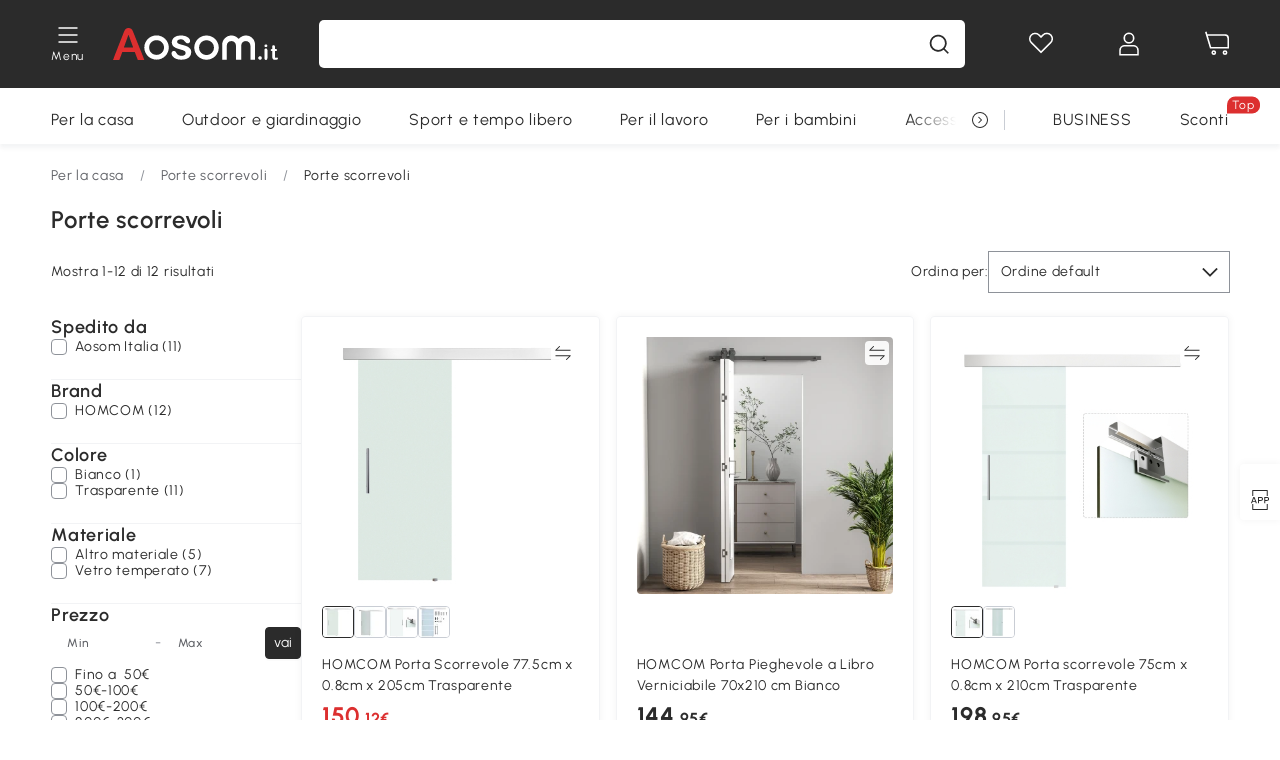

--- FILE ---
content_type: text/html; charset=utf-8
request_url: https://www.aosom.it/category/porte-scorrevoli~702/
body_size: 32811
content:

 <!DOCTYPE html>
 <html lang="it-IT">
   <head>
        <title>Porte Scorrevoli - Porte Scorrevoli Interne | Aosom</title>
        <meta charset="utf-8">
        <meta http-equiv="X-UA-Compatible" content="IE=edge">
        
        <meta name="keywords" content="homcom, porta scorrevole, porta scorrevole homcom, porta scorrevole legno, porta scorrevole vetro, porta scorrevole vetro temperato, porte interne, porte interne scorrevoli, porte in vetro scorrevoli, porte per interni、porta scorrevole">
        
        <meta name="description" content="Non rinunciare alla privacy in casa, esplora le porte scorrevoli disponibili su Aosom! Da noi trovi le migliori porte scorrevoli per interni in vetro. Scopri le offerte!">
        <meta http-equiv="content-type" content="text/html;charset=utf-8">
        <meta name="viewport"   content="width=device-width, initial-scale=1, maximum-scale=3">
        <!-- Add to home screen for Windows -->
        <meta name="msapplication-TileImage" content="images/icons/icon-144x144.png">
        <meta name="msapplication-TileColor" content="#2F3BA2">
        <!-- Add to home screen for Safari on iOS -->
        <meta name="apple-mobile-web-app-capable" content="yes">
        <meta name="apple-mobile-web-app-status-bar-style" content="black">
        <meta name="apple-mobile-web-app-title" content="Aosom">
        
        
        <link rel="preconnect" href="https://cdn.aosomcdn.com">
        
        <link rel="preconnect" href="https://www.googletagmanager.com">
        <link rel="dns-prefetch" href="https://www.google-analytics.com">
        
        <link rel="dns-prefetch" href="https://shence-data-prod.aosom.com">
        
        
        
        
        
        
        <link rel="preload" href="https://cdn.aosomcdn.com/upload/style/font/Urbanist-VariableFont_wght.ttf" as="font" type="font/ttf" crossorigin>
        <link rel="apple-touch-icon" href="/logo.png" id="link-icon">
        
        <link rel="shortcut icon" href="/favicon.ico" type="image/x-icon" />
        
        
        
        <link rel="canonical" href="https://www.aosom.it/category/porte-scorrevoli~702/"/>
        
        
        <script async type="text/javascript" src="https://cdn.aosomcdn.com/upload/js/font_4676322_gocydphh52.js"> </script>
        
        <script>
          function loadCssAsync(s) {
            var link = document.createElement('link');link.rel = 'stylesheet';link.href = s;
            setTimeout(function() {document.head.appendChild(link)}, 30)
          }
          function loadJsAsync(s) {
            var a = document.createElement('script');a.src = s;a.defer = true;
            setTimeout(function() {document.head.appendChild(a)}, 30)
          }
        </script>

        
  
  
  <link href="https://cdn.aosomcdn.com/template2/public/css/pc~runtime-web.972b75af.css" rel="stylesheet" />
  
  
  
  <link href="https://cdn.aosomcdn.com/template2/public/css/pc~web/list.54bff7ec.css" rel="stylesheet" />
  
  
  
  <script>var cssUrl = "https://cdn.aosomcdn.com/template2/public/css/pc~web/list-defer.3d7c0d8c.css";loadCssAsync(cssUrl);</script>
  
  
<script type="application/ld+json">{"@context":"http://schema.org","@type":"WebSite","name":"Aosom","url": "https://www.aosom.it/"}</script>
        
            
            <script type="application/ld+json">{"@context":"http://schema.org","@type":"BreadcrumbList","itemListElement":[{"@type":"ListItem","position":0,"item":{"@id":"https://www.aosom.it/category/per-la-casa~482/","name":"Per la casa"}},{"@type":"ListItem","position":1,"item":{"@id":"https://www.aosom.it/category/porte-scorrevoli~672/","name":"Porte scorrevoli"}},{"@type":"ListItem","position":2,"item":{"@id":"https://www.aosom.it/category/porte-scorrevoli~702/","name":"Porte scorrevoli"}}]}</script>
            
        
        
        
        <meta name="Petal-Search-site-verification" content="1ca5eeaec7"><style>.faq-icon,.rt-service{display:none;}.advertisement-container .boutique-box{width:calc(100% - 30px);height:auto;margin:20px auto}div#scripts-inline~.article-wrap .a-select-modal .a-select-dropdown-item{line-height:1.2;padding:.1rem .2rem;height:auto}#wholesale-app .list-header .wweb-banner,#wholesale-app .list-top-crumbs+.wweb-banner{display:none}.app_download-tip-right div:nth-child(2){word-break:break-word!important}.recommend-goods .number-discount2 .number-p2{font-size:1rem}.content2-delievery .content2-delievery-select,.product-right-deliver .deliver-select{display:none}.error-tips{white-space:normal!important}.codetips .error-tips,.codetips .errorTips{white-space:pre-line!important}.content-flex{display:flex;align-items:center}.img-flex{display:flex;flex-direction:column;align-items:center;margin-left:5px}.app_download-discount,.app_download-tip-right>div:nth-child(2),.app_download-tip-right>div:nth-child(3),.code-use-tip{display:none!important}.settlement-area-new #check-gdpr{z-index:11;position:relative;}.footer-content-wrap-h5 .input .sub-error { position: unset !important; }.bestseller-banner .banner-in .banner-in-star{display:none!important;}</style><script>var appDownloadOn=document.documentElement.classList.contains("app-download-on");var appDownloadSession=sessionStorage.getItem("isShowAppDownload")?sessionStorage.getItem("isShowAppDownload"):1;if((appDownloadOn&&appDownloadSession!=1)||window.location.pathname.indexOf("shopcart")>-1||window.location.pathname.indexOf("payment")>-1){document.documentElement.classList.add("hidden-app-download")}var isHiddenNotice=document.cookie.indexOf("hideAnnouncement")>-1?1:0;if(isHiddenNotice){document.documentElement.classList.add("hidden-notice")}</script><script>window._needCartsAfterAdded=!0,window._afterAdded=!0</script><script>window._branchFlag=!0</script><script>var botPattern="(googlebot\/|bot|Googlebot-Mobile|Googlebot-Image|Google favicon|Mediapartners-Google|bingbot)";var regex=new RegExp(botPattern,'i');var allowedTracingOrigins=regex.test(navigator.userAgent);(function(h,o,u,n,d){h=h[d]=h[d]||{q:[],onReady:function(c){h.q.push(c)}};d=o.createElement(u);d.async=1;d.src=n;n=o.getElementsByTagName(u)[0];n.parentNode.insertBefore(d,n);})(window,document,'script','https://cdn.aosomcdn.com/upload/js/dataflux-rum.js','DATAFLUX_RUM');DATAFLUX_RUM.onReady(function(){DATAFLUX_RUM.init({applicationId:'72317e60_77bb_11ee_a9b1_35529db675de',datakitOrigin:'https://pv.aosom.it',env:window.location.hostname=='localhost'?'local':'prod',version:'1.0.0',service:'browser',sessionSampleRate:100,sessionReplaySampleRate:0,trackInteractions:true,traceType:'w3c_traceparent',allowedTracingOrigins:allowedTracingOrigins?[]:['https://www.aosom.it'],});window.DATAFLUX_RUM&&window.DATAFLUX_RUM.startSessionReplayRecording()});</script><script>function gtag(){dataLayer.push(arguments)}var adPermission;window.dataLayer=window.dataLayer||[],-1==window.location.search.indexOf("_aosomDebug")&&gtag("consent","default",{ad_storage:adPermission=-1<document.cookie.indexOf("third_party_adv_cookies")?"granted":"denied",analytics_storage:-1<document.cookie.indexOf("third_party_stats_cookies")?"granted":"denied",functionality_storage:"granted",personalization_storage:"granted",security_storage:"granted",ad_user_data:adPermission,ad_personalization:adPermission})</script>
        
        <script>
          window.locationSearch = window.location.search;
          window.dg = '0';
          window.slang = 'it'
          window.baseUrl = 'https://www.aosom.it'
          window.isWholesale = false
          var mode = "web";
          window.mode = mode;
          window.paylaterSwitch = 1
          window.sandBox = 0
          window.supportVrp = true
          window.vrpConfig = {"status":true,"throughPricePrefix":""}
        </script>
        
          <script>
          function Base64() {
  _keyStr = "ABCDEFGHIJKLMNOPQRSTUVWXYZabcdefghijklmnopqrstuvwxyz0123456789+/=";
  this.encode = function (input) {
    var output = "";
    var chr1, chr2, chr3, enc1, enc2, enc3, enc4;
    var i = 0;
    input = _utf8_encode(input);
    while (i < input.length) {
      chr1 = input.charCodeAt(i++);
      chr2 = input.charCodeAt(i++);
      chr3 = input.charCodeAt(i++);
      enc1 = chr1 >> 2;
      enc2 = ((chr1 & 3) << 4) | (chr2 >> 4);
      enc3 = ((chr2 & 15) << 2) | (chr3 >> 6);
      enc4 = chr3 & 63;
      if (isNaN(chr2)) {
        enc3 = enc4 = 64;
      } else if (isNaN(chr3)) {
        enc4 = 64;
      }
      output = output +
        _keyStr.charAt(enc1) + _keyStr.charAt(enc2) +
        _keyStr.charAt(enc3) + _keyStr.charAt(enc4);
    }
    return output;
  }

  // public method for decoding
  this.decode = function (input) {
    var output = "";
    var chr1, chr2, chr3;
    var enc1, enc2, enc3, enc4;
    var i = 0;
    input = input.replace(/\s/g, '+').replace(/[^A-Za-z0-9\+\/\=]/g, "");
    while (i < input.length) {
      enc1 = _keyStr.indexOf(input.charAt(i++));
      enc2 = _keyStr.indexOf(input.charAt(i++));
      enc3 = _keyStr.indexOf(input.charAt(i++));
      enc4 = _keyStr.indexOf(input.charAt(i++));
      chr1 = (enc1 << 2) | (enc2 >> 4);
      chr2 = ((enc2 & 15) << 4) | (enc3 >> 2);
      chr3 = ((enc3 & 3) << 6) | enc4;
      output = output + String.fromCharCode(chr1);
      if (enc3 != 64) {
        output = output + String.fromCharCode(chr2);
      }
      if (enc4 != 64) {
        output = output + String.fromCharCode(chr3);
      }
    }
    output = _utf8_decode(output);
    return output;
  }

  // private method for UTF-8 encoding
  _utf8_encode = function (string) {
    string = string.replace(/\r\n/g, "\n");
    var utftext = "";
    for (var n = 0; n < string.length; n++) {
      var c = string.charCodeAt(n);
      if (c < 128) {
        utftext += String.fromCharCode(c);
      } else if ((c > 127) && (c < 2048)) {
        utftext += String.fromCharCode((c >> 6) | 192);
        utftext += String.fromCharCode((c & 63) | 128);
      } else {
        utftext += String.fromCharCode((c >> 12) | 224);
        utftext += String.fromCharCode(((c >> 6) & 63) | 128);
        utftext += String.fromCharCode((c & 63) | 128);
      }

    }
    return utftext;
  }

  // private method for UTF-8 decoding
  _utf8_decode = function (utftext) {
    var string = "";
    var i = 0;
    var c = c1 = c2 = 0;
    while (i < utftext.length) {
      c = utftext.charCodeAt(i);
      if (c < 128) {
        string += String.fromCharCode(c);
        i++;
      } else if ((c > 191) && (c < 224)) {
        c2 = utftext.charCodeAt(i + 1);
        string += String.fromCharCode(((c & 31) << 6) | (c2 & 63));
        i += 2;
      } else {
        c2 = utftext.charCodeAt(i + 1);
        c3 = utftext.charCodeAt(i + 2);
        string += String.fromCharCode(((c & 15) << 12) | ((c2 & 63) << 6) | (c3 & 63));
        i += 3;
      }
    }
    return string;
  }
}

window.base64 = new Base64()

var eventName = 'click'

if (window.mode === 'web') {
  eventName = 'pointerdown'
} else if (window.mode === 'wap') {
  eventName = 'touchstart'
}

document.addEventListener(
  eventName,
  function (e) {
    var e = e || window.event,
      target = e.target || e.srcElement
    while (target.nodeName.toLowerCase() !== 'a') {
      target = target.parentNode
      if (target === document) {
        target = null
        break
      }
    }
    if (target && !target.getAttribute('data-hashref') && !target.getAttribute('linkurl')) {
      target.setAttribute('data-hashref', 1)
      tracking(target, e)
    }
  },
  true
)

function tracking(target, e) {
  var href = target.getAttribute('href')
  if (!href || href == '#' || href == 'javascript:void') {
    return
  }
  var path = formatRelativePath(href)
  var url = rmvLang(path)
  var link = href
  // �ж��Ƿ���ת����ҳ,������ҳ����
  if (!/^(\/)?item\//gi.test(url)) {
    var datacn = target.getAttribute('data-ga-cn') || ''
    var datacs = target.getAttribute('data-ga-cs') || ''
    if (datacs && window.TEA) {
      link = updateQueryStringParameter(link, 'pocv', TEA.encrypt({ cs: datacs, cn: datacn }))
    }
    target.setAttribute('href', link)
    return
  }
  
  var query = ''
  var obj = {}

  if (window.trackData) {
    for (var key in window.trackData) {
      if (window.trackData[key]) {
        obj[key] = window.trackData[key]
      }
    }
  }

  var block = target.getAttribute('block')
  var blockid = target.getAttribute('blockid')
  var eid = target.getAttribute('eid')
  var pagetype = target.getAttribute('pagetype')
  var pageid = target.getAttribute('pageid')
  if (block) {
    obj['block'] = block
  }
  if (blockid) {
    obj['blockid'] = blockid
  }
  if (eid) {
    obj['eid'] = eid
  }
  if (pagetype) {
    obj['pagetype'] = pagetype
  }
  if (pageid) {
    obj['pageid'] = pageid
  }
  var haveObj = false
  for (var val in obj) {
    haveObj = true
  }

  if (haveObj) {
    link = updateQueryStringParameter(link, 'recv', genRecv(obj))
  }

  if (window._unbxdRequestId) {
    link = updateQueryStringParameter(link, '_unbxdRequestId', window._unbxdRequestId)
  }

  var pocv = getQueryStringFromStr(window.location.search, 'pocv')
  var currPath = window.location.pathname
  if (window.TEA) {
    if (pocv) {
      if (currPath.indexOf('/activity/') > -1 || window._categoryPage) {
        pocv = JSON.parse(TEA.decrypt(pocv))
        pocv = Object.assign(pocv, {
          pn: document.title.substring(0, (document.title.lastIndexOf('|') > -1 ? document.title.lastIndexOf('|') : document.title.length)).trim(),
          pi: currPath
        })
        pocv = TEA.encrypt(pocv)
      }
      link = updateQueryStringParameter(link, 'pocv', pocv)
    } else {
      if (currPath.indexOf('/activity/') > -1) {
        pocv = {
          pn: document.title.substring(0, (document.title.lastIndexOf('|') > -1 ? document.title.lastIndexOf('|') : document.title.length)).trim(),
          pi: currPath
        }
        pocv = TEA.encrypt(pocv)
        link = updateQueryStringParameter(link, 'pocv', pocv)
      } else {
        var datacn = target.getAttribute('data-ga-cn') || ''
        var datacs = target.getAttribute('data-ga-cs') || ''
        if (datacs) {
          link = updateQueryStringParameter(link, 'pocv', TEA.encrypt({ cs: datacs, cn: datacn }))
        }
      }

    }
  }
  // if item in activity page, then dynamic add the "data-sensors-url-param-material_page_type" field
  // because it is generate by backend, not fixed
  var isIgnoreClick = target.getAttribute('data-sensors-click-ignore')
  if (!isIgnoreClick) {
    if (window.location.pathname.indexOf('/activity/') > -1) {
      target.setAttribute('data-sensors-url-param-material_page_type', getMaterialPageType(window.location.pathname))
    }
    var attributes = {}
    for (var i = 0; i <= target.attributes.length; i++) {
      if (target.attributes[i]) {
        var value = target.attributes[i].value
        var name = target.attributes[i].name
        if (value && value != 'null' && value != '[]' && (name.indexOf('data-sensors-url-param') > -1)) {
          var toValue = value == 'false' || value == 'true' ? (value == 'true') : value
          if (typeof toValue == 'string' && !isNaN(Number(toValue))) {
            toValue = Number(toValue)
          }
          attributes[name.substring(name.lastIndexOf('-') + 1)] = toValue
        }
      }
    }
    if (Object.keys(attributes).length && window.TEA) {
      link = updateQueryStringParameter(link, 'sensors_params', TEA.encrypt(attributes))
    }
  }
  target.setAttribute('href', link)
}

function updateQueryStringParameter(uri, key, value) {
  var re = new RegExp("([?&])" + key + "=.*?(&|#|$)", "i");
  if (value === undefined) {
    if (uri.match(re)) {
      return uri.replace(re, '$1$2').replace(/[?&]$/, '').replaceAll(/([?&])&+/g, '$1').replace(/[?&]#/, '#');
    } else {
      return uri;
    }
  } else {
    if (uri.match(re)) {
      return uri.replace(re, '$1' + key + "=" + value + '$2');
    } else {
      var hash = '';
      if (uri.indexOf('#') !== -1) {
        hash = uri.replace(/.*#/, '#');
        uri = uri.replace(/#.*/, '');
      }
      var separator = uri.indexOf('?') !== -1 ? "&" : "?";
      return uri + separator + key + "=" + value + hash;
    }
  }
}

function getMaterialPageType(url) {
  if (url.indexOf('/aosom-blog') > -1) {
    return 'blog'
  }
  if (url.indexOf('/activity/') > -1) {
    return 'activity_page'
  }
  if (/(\w+\-c\d+|\/category\/([a-zA-Z]+(-|_)?)*~[0-9]+)/.test(url)) {
    return 'category_page'
  }
  return 'other_page'
}


function getQueryStringFromStr(url, name) {
  if (window.URLSearchParams) {
    const urlParams = new URLSearchParams(url.substring(url.indexOf('?')));
    return urlParams.get(name);
  }
  let reg = new RegExp("(^|&)" + name + "=([^&]*)(&|$)", "i");
  let r = url.substr(1).match(reg);
  try {
    if (r != null) {
      return decodeURIComponent(r[2]);
    };
  } catch (error) {
    if (r != null) {
      return unescape(r[2]);
    };
  }
  return null;
}

function genRecv(obj) {
  return encodeURI(window.base64.encode(JSON.stringify(obj)))
}

function formatRelativePath(url) {
  url = url.replace(/^(https:\/\/|http:\/\/)/gi, '')
  url = url.replace(/(www.|popdev.|prod.|test.)?aosom.[\w.]+/gi, '')
  if (!/^\//gi.test(url)) {
    url = '/' + url
  }
  return url
}

function rmvLang(url) {
  return '/' + url.replace(/^(\/)?(en|fr|nl|de|es|it|pl|pt|zh|zh-cn|zh-tw|ro|ga|ja|ru|ga|)(\/)/gi, '')
}
          </script>
        
        <script>
          
          window.trackData = {"pagetype":"ctg","pageid":"Per la casa > Porte scorrevoli > Porte scorrevoli"}
          
          window.ggReCaptcha = '6Lf449UfAAAAAPlNNqgp6dSeCJtExpSm1HzjsTQR'
          window.scoreReCaptcha = '6LcpZdIaAAAAAA9uwHwAzvIyKgiu70auDY6MaDSk'
          window.checkReCaptcha = '6Ld3HzkpAAAAAO-S3f-prjXQmBannCJE8GOKUvka'
        </script>
    </head>

   

    <body class="aosom-site-it web-site   "><div id="aosom-menu-header" class="common-header">
  <div class="aosom-header bg-black-500">
    <div class="header-wrap flex items-center justify-between">
      <div class="header-left flex flex-row items-center mr-3">
        <div class="logo-wrap flex flex-row items-center ">
          
            <div class="menu-desc-wrap ga-event"
                data-ga-event="aosom_top_menu_icon_click"
                data-ga-key="click_item"
                data-ga-val="Category Menu">
              <i class="anticon anticon-icon-menu cates mb-1 !color-white">
    <svg fill="currentColor"
         aria-hidden="true"
         focusable="false"
         class="anticon-size-20"
         >
      <use xlink:href="#icon-menu"></use>
    </svg>
  </i>
              <span class="menu-desc color-white">Menu</span>
            </div>
          
          
            
              
                <a class="logo logo-it"
                   aria-label="COMMON.LOGO"
                   href="/">
                  <img src="https://cdn.aosomcdn.com/template2/public/common_images/logo-aosomit-white.svg"
                       alt="Aosom : ogni desiderio è un ordine" />
                </a>
              
            
          
        </div>
      </div>
      
        

<div class="a-search">
  <div class="a-search--wrap ">
    <form onsubmit="return false;" autocomplete="off">
      <input type="text"
             class="a-search--input search-input"
             autocomplete="nope"
             maxlength="200"
             data-duration-expose="3000" />
      <i class="a-search--clear-icon iconfont icon-shutdown a-fonts--16"
         style="display: none"></i>
      <button class="a-search--btn"
              type="button"
              aria-label="cerca">
        <i class="anticon anticon-icon-search a-search--icon !color-black-500">
    <svg fill="currentColor"
         aria-hidden="true"
         focusable="false"
         class="anticon-size-20"
         >
      <use xlink:href="#icon-search"></use>
    </svg>
  </i>
      </button>
    </form>
  </div>
  <div class="a-search--history">
    <div class="a-search-inner">
      <div class="flex flex-wrap">
        <div class="left-content">
          <div class="search-wrap recent">
            <div class="history-search-header">
              <div class="pop-title line-clamp-2 flex-1">
                Ultime ricerche
              </div>
              <div class="history-del-all color-gray-400 flex-row-reverse" tabindex="0">
                <i class="anticon anticon-icon-trash history-del-all-icon">
    <svg fill="currentColor"
         aria-hidden="true"
         focusable="false"
         class="anticon-size-16"
         >
      <use xlink:href="#icon-trash"></use>
    </svg>
  </i>
                <span class="history-del-all-text text-right">Cancella tutto</span>
              </div>
            </div>
            <div class="content">
              <ul>
              </ul>
            </div>
          </div>
          <div class="search-wrap top-history">
            <div class="pop-title">
              Ricerche principali
            </div>
            <div class="content">
              <ul class="">
              </ul>
            </div>
          </div>
        </div>
        <div class="right-content flex-1 px-5 pt-5">
          <div class="search-wrap">
            <div class="pop-title">
              I nostri consigli per te
            </div>
            <div class="content">
              <ul id="search-rec" class="flex flex-wrap search-rec mx--1.5 gap-y-3">
              </ul>
            </div>
          </div>
        </div>
      </div>
    </div>
  </div>
  <div class="a-search--hot">
    <div class="a-search-inner">
      <div class="flex flex-wrap">
        <div class="left-content">
          <div class="search-wrap term sub-content term-trends">
            <div class="history-search-header">
              <div class="pop-title">
                Suggerimenti
              </div>
            </div>
            <div class="content">
              <ul>
              </ul>
            </div>
          </div>
          <div class="search-wrap trends sub-content term-trends">
            <div class="history-search-header">
              <div class="pop-title">
                Tendenza
              </div>
            </div>
            <div class="content">
              <ul>
              </ul>
            </div>
          </div>
          <div class="search-wrap categories sub-content">
            <div class="history-search-header">
              <div class="pop-title">
                Categoria
              </div>
            </div>
            <div class="content">
              <ul>
              </ul>
            </div>
          </div>
        </div>
        <div class="right-content flex-1 px-5 pt-5">
          <div class="search-wrap products sub-content">
            <div class="pop-title">
              Prodotti
            </div>
            <div class="content">
              <ul class="flex flex-wrap search-rec mx--1.5 gap-y-3">
              </ul>
            </div>
          </div>
        </div>
      </div>
    </div>
  </div>
</div>

      
      <div class="opers">
        
        <div class="head-wish oper-item">
          <a href="javascript:void(0);" class="oper-db js-head-wish" data-href="/customer/account/wishlist" aria-label="Lista dei desideri">
            <i class="anticon anticon-icon-love !color-white">
    <svg fill="currentColor"
         aria-hidden="true"
         focusable="false"
         class="anticon-size-24"
         >
      <use xlink:href="#icon-love"></use>
    </svg>
  </i>
            <div class="head_badge wishlistNum">
              
  
  
    <span class="ant-badge ">
      
              
      
        <sup data-show="true" class="ant-scroll-number ant-badge-count ant-badge-not-a-wrapper" title="0">
          <span class="ant-scroll-number-only">
            <p class="ant-scroll-number-only-unit current"></p>
          </span>
        </sup>
      
    </span>
  

            </div>
          </a>
        </div>
        <div class="account oper-item">
          <a class="item account-enter"
             aria-label="Il mio account"
             href="javascript:void(0);"
             data-href="/customer/account"
             data-ga-val="headbar_account">
            <i class="anticon anticon-icon-user !color-white">
    <svg fill="currentColor"
         aria-hidden="true"
         focusable="false"
         class="anticon-size-24"
         >
      <use xlink:href="#icon-user"></use>
    </svg>
  </i>
          </a>
          <div class="account-pop-wrap">
            <div class="account-pop bg-white rd-1">
              <a class="header my-account cursor-pointer ga-event"
                 href="javascript:void(0);"
                 data-ga-event="aosom_top_header_account_click"
                 data-ga-key="click_item"
                 data-ga-val="headbar_account_my_account"
                 data-href="/customer/account">
                Il mio account
              </a>
              
              <a class="header my-orders cursor-pointer ga-event"
                 href="javascript:void(0);"
                 data-ga-event="aosom_top_header_account_click"
                 data-ga-key="click_item"
                 data-ga-val="headbar_account_order"
                 data-href="/customer/account/orders">
                I miei ordini
              </a>
              
              
              
                <a class="header my-codes cursor-pointer ga-event coupons"
                   href="javascript:void(0);"
                   data-ga-event="aosom_top_header_account_click"
                   data-ga-key="click_item"
                   data-ga-val="headbar_account_coupons"
                   data-href="/customer/account/code">
                  I miei coupon
                </a>
              
              <a class="header address-book cursor-pointer ga-event"
                 href="javascript:void(0);"
                 data-ga-event="aosom_top_header_account_click"
                 data-ga-key="click_item"
                 data-ga-val="headbar_account_address"
                 data-href="/customer/account/address/list">
                I miei indirizzi
              </a>
              
                
                
                  
                  
                    <a class="header activity-invite ga-event"
                       href="/activity/sconto-invita-un-amico"
                       data-ga-event="headbar_account_aosom_club"
                       data-ga-key="click_item"
                       data-ga-val="invite">Invita gli amici</a>
                  
                  
                
              
              <div class="account-oper login">
                ACCEDI
              </div>
            </div>
          </div>
        </div>
        <div class="cart oper-item">
          <a href="/shopcart" class="oper-db" aria-label="Carrello">
            <i class="anticon anticon-icon-shopcart !color-white">
    <svg fill="currentColor"
         aria-hidden="true"
         focusable="false"
         class="anticon-size-24"
         >
      <use xlink:href="#icon-shopcart"></use>
    </svg>
  </i>
            <div class="head_badge cartNum">
              
  
  
    <span class="ant-badge ">
      
              
      
        <sup data-show="true" class="ant-scroll-number ant-badge-count ant-badge-not-a-wrapper" title="0">
          <span class="ant-scroll-number-only">
            <p class="ant-scroll-number-only-unit current"></p>
          </span>
        </sup>
      
    </span>
  

            </div>
          </a>
        </div>
      </div>
    </div>
  </div>
  <div class="header-menu ">
    <div class="menu-background">
    </div>
    <div class="menu-content">
        
        <div class="menu-wrap main-menu show">
            <div class="user">
                <div class="icon">A</div>
                <div class="info"><span class="nickname login">È bello vederti qui!</span></div>
            </div>
            <div class="back-menu" data-index="1">
                <i class="anticon anticon-icon-arrow-left ">
    <svg fill="currentColor"
         aria-hidden="true"
         focusable="false"
         class="anticon-size-14"
         >
      <use xlink:href="#icon-arrow-left"></use>
    </svg>
  </i>
                <span>Torna al menu principale</span>
            </div>
            <div class="menu-items">
                <ul class="menu-ul first">
                        <li class="menu-li hs-c" cateId='23'>
                            <a class="item menu-item menu-item-first ga-event sensors-link sensors-param-link"
                                data-ga-event="aosom_sidebar_nav_click_level1"
                                href='/category/per-la-casa~482/'
                                data-link="/category/per-la-casa~482/"
                                data-ga-key="click_item" data-ga-val="Per la casa" data-sensors-url-param-module_from="hamburger_bar"
                                data-sensors-url-param-category_name="Per la casa">
                                <div class="menu-icon-box"><img class="menu-icon-img lazy" data-src='https://img.aosomcdn.com/100/product/2025/08/06/apAbfe1987dd885e6.png' /></div>
                                <span>Per la casa</span>
                            </a>
                        </li>
                        <li class="menu-li hs-c" cateId='1'>
                            <a class="item menu-item menu-item-first ga-event sensors-link sensors-param-link"
                                data-ga-event="aosom_sidebar_nav_click_level1"
                                href='/category/outdoor-giardinaggio~481/'
                                data-link="/category/outdoor-giardinaggio~481/"
                                data-ga-key="click_item" data-ga-val="Outdoor e giardinaggio" data-sensors-url-param-module_from="hamburger_bar"
                                data-sensors-url-param-category_name="Outdoor e giardinaggio">
                                <div class="menu-icon-box"><img class="menu-icon-img lazy" data-src='https://img.aosomcdn.com/100/product/2025/08/06/NBU3d21987dd8cd37.png' /></div>
                                <span>Outdoor e giardinaggio</span>
                            </a>
                        </li>
                        <li class="menu-li hs-c" cateId='10'>
                            <a class="item menu-item menu-item-first ga-event sensors-link sensors-param-link"
                                data-ga-event="aosom_sidebar_nav_click_level1"
                                href='/category/fitness-sport~486/'
                                data-link="/category/fitness-sport~486/"
                                data-ga-key="click_item" data-ga-val="Sport e tempo libero" data-sensors-url-param-module_from="hamburger_bar"
                                data-sensors-url-param-category_name="Sport e tempo libero">
                                <div class="menu-icon-box"><img class="menu-icon-img lazy" data-src='https://img.aosomcdn.com/100/product/2025/08/06/ApU7041987dd91073.png' /></div>
                                <span>Sport e tempo libero</span>
                            </a>
                        </li>
                        <li class="menu-li hs-c" cateId='4'>
                            <a class="item menu-item menu-item-first ga-event sensors-link sensors-param-link"
                                data-ga-event="aosom_sidebar_nav_click_level1"
                                href='/category/prodotti-lavoro~485/'
                                data-link="/category/prodotti-lavoro~485/"
                                data-ga-key="click_item" data-ga-val="Per il lavoro" data-sensors-url-param-module_from="hamburger_bar"
                                data-sensors-url-param-category_name="Per il lavoro">
                                <div class="menu-icon-box"><img class="menu-icon-img lazy" data-src='https://img.aosomcdn.com/100/product/2025/08/06/iZM7881987dd94ee5.png' /></div>
                                <span>Per il lavoro</span>
                            </a>
                        </li>
                        <li class="menu-li hs-c" cateId='7'>
                            <a class="item menu-item menu-item-first ga-event sensors-link sensors-param-link"
                                data-ga-event="aosom_sidebar_nav_click_level1"
                                href='/category/per-bambini~484/'
                                data-link="/category/per-bambini~484/"
                                data-ga-key="click_item" data-ga-val="Per i bambini" data-sensors-url-param-module_from="hamburger_bar"
                                data-sensors-url-param-category_name="Per i bambini">
                                <div class="menu-icon-box"><img class="menu-icon-img lazy" data-src='https://img.aosomcdn.com/100/product/2025/08/06/P5n6bf1987dd9d1e3.png' /></div>
                                <span>Per i bambini</span>
                            </a>
                        </li>
                        <li class="menu-li hs-c" cateId='12'>
                            <a class="item menu-item menu-item-first ga-event sensors-link sensors-param-link"
                                data-ga-event="aosom_sidebar_nav_click_level1"
                                href='/category/per-gli-animali~483/'
                                data-link="/category/per-gli-animali~483/"
                                data-ga-key="click_item" data-ga-val="Accessori per animali" data-sensors-url-param-module_from="hamburger_bar"
                                data-sensors-url-param-category_name="Accessori per animali">
                                <div class="menu-icon-box"><img class="menu-icon-img lazy" data-src='https://img.aosomcdn.com/100/product/2025/08/06/35a3a31987dda1ac4.png' /></div>
                                <span>Accessori per animali</span>
                            </a>
                        </li>
                        <li class="menu-li hs-c" cateId='96'>
                            <a class="item menu-item menu-item-first ga-event sensors-link sensors-param-link"
                                data-ga-event="aosom_sidebar_nav_click_level1"
                                href='/category/festivita~804/'
                                data-link="/category/festivita~804/"
                                data-ga-key="click_item" data-ga-val="Decorazioni &amp; Festività" data-sensors-url-param-module_from="hamburger_bar"
                                data-sensors-url-param-category_name="Decorazioni &amp; Festività">
                                <div class="menu-icon-box"><img class="menu-icon-img lazy" data-src='https://img.aosomcdn.com/100/product/2025/08/06/CuN9871987dda664c.png' /></div>
                                <span>Decorazioni &amp; Festività</span>
                            </a>
                        </li><li class="menu-li">
                            <a class="item menu-item no-sub" href="/new">
                                <div class="menu-icon-box">
                                    <img class="menu-icon-img lazy" data-src="https://cdn.aosomcdn.com/template2/public/common_images/web/new-arrivals.png" />
                                </div>
                                <span style="color: #dc2f2f;">Novità</span>
                            </a>
                        </li><li class="menu-li">
                            <a class="item menu-item no-sub" href="/activity/ispirazione">
                                <div class="menu-icon-box">
                                    <img class="menu-icon-img lazy" data-src="https://cdn.aosomcdn.com/template2/public/common_images/web/it-idea.png" />
                                </div>
                                <span>Ispirazione</span>
                            </a>
                        </li></ul>
            </div>
        </div>
    </div>

</div>

  <div id="aosom-header-navigation">
  <div id="aosom-header-container"
    class="a-container header-menu-container header-mutiline header-menu-it">
    <div id="aosom-menu" class="header-menu-area body-2">
      
      <div class="head-menu-l" id="head-menu">
        
        
          <ul class="layout head-menu-ul" id="head-menu-content">
            

            

            

            
            <li id="menu_23" data-id="23" class="top-li"
              data-child-length="11">
              <a href="/category/per-la-casa~482/"
                class="pr cate-menu black--text ga-event sensors-link sensors-param-link"
                data-ga-event="aosom_horizontal_nav_click_level1" data-ga-key="click_item" data-ga-val="Per la casa"
                data-sensors-url-param-module_from="category_bar" data-sensors-url-param-category_name="Per la casa">Per la casa</a>
            </li>
            
            <li id="menu_1" data-id="1" class="top-li"
              data-child-length="7">
              <a href="/category/outdoor-giardinaggio~481/"
                class="pr cate-menu black--text ga-event sensors-link sensors-param-link"
                data-ga-event="aosom_horizontal_nav_click_level1" data-ga-key="click_item" data-ga-val="Outdoor e giardinaggio"
                data-sensors-url-param-module_from="category_bar" data-sensors-url-param-category_name="Outdoor e giardinaggio">Outdoor e giardinaggio</a>
            </li>
            
            <li id="menu_10" data-id="10" class="top-li"
              data-child-length="8">
              <a href="/category/fitness-sport~486/"
                class="pr cate-menu black--text ga-event sensors-link sensors-param-link"
                data-ga-event="aosom_horizontal_nav_click_level1" data-ga-key="click_item" data-ga-val="Sport e tempo libero"
                data-sensors-url-param-module_from="category_bar" data-sensors-url-param-category_name="Sport e tempo libero">Sport e tempo libero</a>
            </li>
            
            <li id="menu_4" data-id="4" class="top-li"
              data-child-length="6">
              <a href="/category/prodotti-lavoro~485/"
                class="pr cate-menu black--text ga-event sensors-link sensors-param-link"
                data-ga-event="aosom_horizontal_nav_click_level1" data-ga-key="click_item" data-ga-val="Per il lavoro"
                data-sensors-url-param-module_from="category_bar" data-sensors-url-param-category_name="Per il lavoro">Per il lavoro</a>
            </li>
            
            <li id="menu_7" data-id="7" class="top-li"
              data-child-length="6">
              <a href="/category/per-bambini~484/"
                class="pr cate-menu black--text ga-event sensors-link sensors-param-link"
                data-ga-event="aosom_horizontal_nav_click_level1" data-ga-key="click_item" data-ga-val="Per i bambini"
                data-sensors-url-param-module_from="category_bar" data-sensors-url-param-category_name="Per i bambini">Per i bambini</a>
            </li>
            
            <li id="menu_12" data-id="12" class="top-li"
              data-child-length="6">
              <a href="/category/per-gli-animali~483/"
                class="pr cate-menu black--text ga-event sensors-link sensors-param-link"
                data-ga-event="aosom_horizontal_nav_click_level1" data-ga-key="click_item" data-ga-val="Accessori per animali"
                data-sensors-url-param-module_from="category_bar" data-sensors-url-param-category_name="Accessori per animali">Accessori per animali</a>
            </li>
            
            <li id="menu_96" data-id="96" class="top-li"
              data-child-length="4">
              <a href="/category/festivita~804/"
                class="pr cate-menu black--text ga-event sensors-link sensors-param-link"
                data-ga-event="aosom_horizontal_nav_click_level1" data-ga-key="click_item" data-ga-val="Decorazioni &amp; Festività"
                data-sensors-url-param-module_from="category_bar" data-sensors-url-param-category_name="Decorazioni &amp; Festività">Decorazioni &amp; Festività</a>
            </li>
            
            

            
            <li class="menu-li-last"><span></span></li>
          </ul>
        
      </div>
      <div class="head-menu-r">
        
          <div class="head-menu-r-line">
            <div class="menu-handle"><i class="anticon anticon-icon-turn color-black-500">
    <svg fill="currentColor"
         aria-hidden="true"
         focusable="false"
         class="anticon-size-16"
         >
      <use xlink:href="#icon-turn"></use>
    </svg>
  </i></div>
          </div>
        
        
          <div class="entry-2b ml-48">
            <a href="/page/spazi-professionali" class="text-16 color-black-500">BUSINESS</a>
          </div>
        
        
        
          <div class="inspiration ml-48 inspiration-box" tabindex="0">
            <a class="inspiration-logo text-16 color-black-500"></a>
            <div class="inspiration-wrap header-popup">
              <div class="header-popup-in">
                <div class="inspiration-photos mb-6"></div>
                <div class="inspiration-ideas">
                  
  <div class="inspiration-ideas-in"  >
  <div class="title-swiper flex flex-row justify-between items-center ">
    <div class="flex items-center fw-600 text-28 title-swiper-tit">
      
        <div class="first-letter"></div>
      </div>
      <div class="flex justify-end items-center swip-arrow">
          
          <div class="ml-5 switch-arrow ">
            
  <span class="card-turn flex items-center ">
    <span class="swiper-button-prev flex items-center justify-center"></span>
    
    <div class="swiper-pagination">
    </div>
    <span class="swiper-button-next flex items-center justify-center"></span>
  </span>

          </div></div>
    </div>
  
    <div class="swiper-container">
      <div class="swiper-wrapper">
        
                  
      </div>
    </div>
  </div>

                </div>
              </div>
            </div>
          </div>
        
        
        
          <div class="sale sale-it ml-48">
            <a class="sale-logo text-16 color-black-500">
              Sconti
              <sup class="sale-tag color-white text-12">
                <div class="bg-red-400">
                  Top
                </div>
              </sup>
            </a>
            <div class="sale-wrap header-popup">
              
  <div class="sale-wrap-in header-popup-in"  >
  <div class="title-swiper flex flex-row justify-between items-center ">
    <div class="flex items-center fw-600 text-28 title-swiper-tit">
      
        <div class="first-letter"></div>
      </div>
      <div class="flex justify-end items-center swip-arrow">
          
          <div class="ml-5 switch-arrow ">
            
  <span class="card-turn flex items-center ">
    <span class="swiper-button-prev flex items-center justify-center"></span>
    
    <div class="swiper-pagination">
    </div>
    <span class="swiper-button-next flex items-center justify-center"></span>
  </span>

          </div></div>
    </div>
  
    <div class="swiper-container">
      <div class="swiper-wrapper">
        
              
      </div>
    </div>
  </div>

            </div>
          </div>
        
      </div>
    </div>
  </div>
</div>
</div>


<div id="menu-layer">
</div>

<div id="mini-cart-drawer" class="flex flex-column" style="display: none;">
  <div class="text-20 fw-600 text-center py-7.5 mini-cart-title">
    Carrello (<span class="js-mini-qty">0</span>)
  </div>
  <div class="mini-cart-items flex-1 custom-scrollbar">
  </div>
  <div class="mini-cart-total text-center p-4">
    <div class="text-16 color-gray-500 mb-1">
      
      
        Subtotale
      
    </div>
    <div class="js-mini-amount text-24 fw-700 mb-3">
      0.00
    </div>
    
  
  
  
  
    <button   class="ant-btn waves-effect ant-btn-block js-mini-checkout mb-3 !px-3 !flex !items-center !justify-center"  >
      <i class="anticon anticon-icon-lock !color-white mr-1">
    <svg fill="currentColor"
         aria-hidden="true"
         focusable="false"
         class=""
         >
      <use xlink:href="#icon-lock"></use>
    </svg>
  </i>
      <span class="!ml-0" style="white-space: normal;">Acquista</span>
    </button>
  

    
      
    
  </div>
</div>

<script>
  var topBanner_store = {
    topBannerData: [{"img":"https://img.aosomcdn.com/440/220_cms/2025/08/04/DII31a19873280b76.jpg","url":"/activity/sconti-estivi","imgAlt":""},{"img":"https://img.aosomcdn.com/440/220_cms/2025/07/23/zvX31a198350ef3ac.jpg","url":"/activity/sconti-lettini-sdraio","word":"","imgAlt":""}]
	}
</script>

    <div class="main-layout">
      
  
  
    
    
  
  <div class="a-container pb-16">
    <div class="saveSomething" value="">
    </div>
    
      
      <div class="list-top-crumbs a-display--flex mt-6 mx-auto mb-5">
  
    
    
      
        
          
            <a class="crumbs-item acce-gray sensors-link sensors-param-link"
               href="/category/per-la-casa~482/"
               data-sensors-url-param-module_from="bread_crumbs"
               data-sensors-url-param-category_name="Per la casa">Per la casa</a>
          
        
      
        
          
            <span class="crumbs-link color-gray-400 mx-3">/</span>
            
              <a class="crumbs-item acce-gray sensors-link sensors-param-link"
                 href="/category/porte-scorrevoli~672/"
                 data-sensors-url-param-module_from="bread_crumbs"
                 data-sensors-url-param-category_name="Porte scorrevoli">Porte scorrevoli</a>
            
          
        
      
        
          
            <span class="crumbs-link color-gray-400 mx-3">/</span>
            
              <span class="crumbs-item">Porte scorrevoli</span>
            
          
        
      
    
  
</div>

      <div class="list-container">
        <div class="save-array hidden"
             data-type=""
             data-array="{}"
             data-categoryId="108"
             data-categoryStr="porte-scorrevoli"
             data-pageNum="1"
             data-column="0"
             data-promotionId=""
             data-promotionName=""
             location="">
        </div>
        <div class="list-content mb-12">
          
          
            <div class="category-title fw-600 text-24 mb-4">
              
                <h1 class="fw-600 text-24 m-0">
                  Porte scorrevoli
                </h1>
            </div>
            <div class="list-line bg-transparent w-full"></div>
          
          
          <div class="filterbar-container">
            <div class="filterbar-sticky bg-white">
              <div class="flex gap-5">
                <div class="left pb-6 lg:flex items-center hidden">
                  
                    <div class="result-title fw-400 text-14 list-total-info">
  
  
  Mostra
    1-12
    di
    12
    risultati</div>

                  
                </div>
                <div class="right flex-1">
                  
<div class="list-header-bottom flex flex-row-reverse justify-between items-start mb-6 gap-x-6 gap-y-4 flex-wrap lg:flex-nowrap">
  <div class="flex items-center gap-3">
    <div class="nowrap">
      Ordina per:
    </div>
    <div class="sort-select">
      
  
  <div class="ant-select-content js-sort-select w-60"
       id="ant-text-field-undefined-ODFddL">
    <div class="flex">
      <div data-required=""
           data-clearable=""
           data-placeholder=""
           data-label="Ordine default"
           data-value=""
           data-disabled="false"
           data-title=""
           class="ant-select select-container  ant-select-enabled"
           >
        <div tabindex="0"
             class="ant-select-selection ant-select-selection--single  ">
          <div class="ant-select-selection__rendered">
            
              <div class="ant-select-selection__placeholder no-show">
                
              </div>
              
              <div class="ant-select-selection-selected-value">
                Ordine default
              </div>
            
          </div>
          <span class="ant-select-arrow" tabindex="0">
            <i class="anticon anticon-icon-down icon-down">
    <svg fill="currentColor"
         aria-hidden="true"
         focusable="false"
         class=""
         >
      <use xlink:href="#icon-down"></use>
    </svg>
  </i>
          </span>
        </div>
        <ul class="ant-select-list no-show">
          <li data-value="0"
                data-label="Ordine default"
                tabindex="0"
                class="list-item line-clamp-1 isActived">Ordine default</li>
          <li data-value="-1"
                data-label="Prezzo (decrescente)"
                tabindex="0"
                class="list-item line-clamp-1 ">Prezzo (decrescente)</li>
          <li data-value="1"
                data-label="Prezzo (crescente)"
                tabindex="0"
                class="list-item line-clamp-1 ">Prezzo (crescente)</li>
          <li data-value="-3"
                data-label="Data di arrivo (dal più recente)"
                tabindex="0"
                class="list-item line-clamp-1 ">Data di arrivo (dal più recente)</li>
          
        </ul>
      </div>
      
    </div>
    <div class="error-message no-show">
      
    </div>
  </div>
  
  
<div class="ant-text-field-help-error-text">
  <div class="ant-text-field-input-bottom" id="ant-text-field-form-undefined-error-ODFddL"></div>
</div>


    </div>
  </div>
  <div class="drawer-toggle flex items-center gap-4 flex-1 lg:hidden">
    
  
  
  
  
    <button   class="ant-btn waves-effect ant-btn-background-ghost js-filter-toggle !px-6"  >
      <div class="flex justify-center items-center fw-400 gap-2">
        <i class="anticon anticon-icon-filter ">
    <svg fill="currentColor"
         aria-hidden="true"
         focusable="false"
         class="anticon-size-14"
         >
      <use xlink:href="#icon-filter"></use>
    </svg>
  </i>
        Filtri
      </div>
    </button>
  

    
    <div class="result-title fw-400 text-14 list-total-info">
  
  
  Mostra
    1-12
    di
    12
    risultati</div>

  </div>
  <ul class="row-style flex flex-wrap gap-3 w-full">
    <div class="filter-clear-all hidden">
      
  
  
  
  
    <button   class="ant-btn ant-btn-link !px-4 !fw-400 !color-text"  >
        Cancella tutto
      </button>
  

    </div>
  </ul>
</div>

                </div>
              </div>
            </div>
          </div>
          
          <div class="list-content-bottom flex gap-5 scrollbar">
            <div class="left lg:flex hidden px-1 mx--1">
              



<div class="filter-container flex flex-column gap-6">
  
  
  <div class="flex flex-column gap-6">
    <div class="attribute-select flex flex-column gap-6"><div class="attribute flex flex-column gap-4 pb-6">
            <div class="attribute-title flex justify-between items-center fw-600 text-18">
              Spedito da
            </div>
            
            <div class="attribute-select-list flex flex-column gap-4 "
                 name="salemode"
                 real-name="Spedito da">
              
                
                  
                    <div class="attribute-item ant-checkbox-size-sm"
                         name="1"
                         value="0"
                         data-ga-event="aosom_list_filter_click"
                         data-ga-key="filter_attr"
                         data-ga-val="salemode:Aosom Italia"
                         data-name="Aosom Italia"
                         data-key="salemode"
                         >
  <label id="ant-checkbox-1"
         tabindex="0"
         data-value="1"
         data-check-value=""
         class="ant-checkbox-wrapper ">
    <span class="ant-checkbox  ">
      <input type="checkbox"  class="ant-checkbox-input" />
      <span class="ant-checkbox-inner"></span>
    </span>
    
    <span class="ant-checkbox-label">Aosom Italia (11)</span>
    
  </label>

                    </div>
                  
                
                
              
            </div></div><div class="attribute flex flex-column gap-4 pb-6">
            <div class="attribute-title flex justify-between items-center fw-600 text-18">
              Brand
            </div>
            
            <div class="attribute-select-list flex flex-column gap-4 "
                 name="brand"
                 real-name="Brand">
              
                
                  
                    <div class="attribute-item ant-checkbox-size-sm"
                         name="44"
                         value="0"
                         data-ga-event="aosom_list_filter_click"
                         data-ga-key="filter_attr"
                         data-ga-val="brand:HOMCOM"
                         data-name="HOMCOM"
                         data-key="brand"
                         >
  <label id="ant-checkbox-44"
         tabindex="0"
         data-value="44"
         data-check-value=""
         class="ant-checkbox-wrapper ">
    <span class="ant-checkbox  ">
      <input type="checkbox"  class="ant-checkbox-input" />
      <span class="ant-checkbox-inner"></span>
    </span>
    
    <span class="ant-checkbox-label">HOMCOM (12)</span>
    
  </label>

                    </div>
                  
                
                
              
            </div></div><div class="attribute flex flex-column gap-4 pb-6">
            <div class="attribute-title flex justify-between items-center fw-600 text-18">
              Colore
            </div>
            
            <div class="attribute-select-list flex flex-column gap-4 "
                 name="color"
                 real-name="Colore">
              
                
                  
                    <div class="attribute-item ant-checkbox-size-sm"
                         name="74"
                         value="0"
                         data-ga-event="aosom_list_filter_click"
                         data-ga-key="filter_attr"
                         data-ga-val="color:Bianco"
                         data-name="Bianco"
                         data-key="color"
                         >
  <label id="ant-checkbox-74"
         tabindex="0"
         data-value="74"
         data-check-value=""
         class="ant-checkbox-wrapper ">
    <span class="ant-checkbox  ">
      <input type="checkbox"  class="ant-checkbox-input" />
      <span class="ant-checkbox-inner"></span>
    </span>
    
    <span class="ant-checkbox-label">Bianco (1)</span>
    
  </label>

                    </div>
                  
                
                  
                    <div class="attribute-item ant-checkbox-size-sm"
                         name="125"
                         value="0"
                         data-ga-event="aosom_list_filter_click"
                         data-ga-key="filter_attr"
                         data-ga-val="color:Trasparente"
                         data-name="Trasparente"
                         data-key="color"
                         >
  <label id="ant-checkbox-125"
         tabindex="0"
         data-value="125"
         data-check-value=""
         class="ant-checkbox-wrapper ">
    <span class="ant-checkbox  ">
      <input type="checkbox"  class="ant-checkbox-input" />
      <span class="ant-checkbox-inner"></span>
    </span>
    
    <span class="ant-checkbox-label">Trasparente (11)</span>
    
  </label>

                    </div>
                  
                
                
              
            </div></div><div class="attribute flex flex-column gap-4 pb-6">
            <div class="attribute-title flex justify-between items-center fw-600 text-18">
              Materiale
            </div>
            
            <div class="attribute-select-list flex flex-column gap-4 "
                 name="material"
                 real-name="Materiale">
              
                
                  
                    <div class="attribute-item ant-checkbox-size-sm"
                         name="671"
                         value="0"
                         data-ga-event="aosom_list_filter_click"
                         data-ga-key="filter_attr"
                         data-ga-val="material:Altro materiale"
                         data-name="Altro materiale"
                         data-key="material"
                         >
  <label id="ant-checkbox-671"
         tabindex="0"
         data-value="671"
         data-check-value=""
         class="ant-checkbox-wrapper ">
    <span class="ant-checkbox  ">
      <input type="checkbox"  class="ant-checkbox-input" />
      <span class="ant-checkbox-inner"></span>
    </span>
    
    <span class="ant-checkbox-label">Altro materiale (5)</span>
    
  </label>

                    </div>
                  
                
                  
                    <div class="attribute-item ant-checkbox-size-sm"
                         name="1330"
                         value="0"
                         data-ga-event="aosom_list_filter_click"
                         data-ga-key="filter_attr"
                         data-ga-val="material:Vetro temperato"
                         data-name="Vetro temperato"
                         data-key="material"
                         >
  <label id="ant-checkbox-1330"
         tabindex="0"
         data-value="1330"
         data-check-value=""
         class="ant-checkbox-wrapper ">
    <span class="ant-checkbox  ">
      <input type="checkbox"  class="ant-checkbox-input" />
      <span class="ant-checkbox-inner"></span>
    </span>
    
    <span class="ant-checkbox-label">Vetro temperato (7)</span>
    
  </label>

                    </div>
                  
                
                
              
            </div></div><div class="attribute flex flex-column gap-4 pb-6">
            <div class="attribute-title flex justify-between items-center fw-600 text-18">
              Prezzo
            </div>
            
            <div class="attribute-search-list flex flex-column gap-4 "
                 name="price"
                 real-name="Prezzo">
              
                <div class="flex items-center gap-2 mb-2">
                  
                  
                  
  
  
  <div class="ant-text-field-body ant-text-field-box flex-1 ">
    <div class="ant-text-field ant-text-field_sm" id="ant-text-field-undefined-COugiI">
      <div class="text-field-inner">
        
          
          <input type="number"
                 class="text-field-input "
                 placeholder=""
                 aria-label="Min"
                 name=""
                 
                   />
          
            <div class="ant-text-field-float-label">
              Min</div>
          
          
        
      </div>
    </div>
    <div class="ant-text-field-help-error-text">
      
      <div class="ant-text-field-input-bottom" id="ant-text-field-form-undefined-error-COugiI"></div>
      
    </div>
  </div>

                  <span class="color-gray-400">-</span>
                  
  
  
  <div class="ant-text-field-body ant-text-field-box flex-1 ">
    <div class="ant-text-field ant-text-field_sm" id="ant-text-field-undefined-ojPQXT">
      <div class="text-field-inner">
        
          
          <input type="number"
                 class="text-field-input "
                 placeholder=""
                 aria-label="Max"
                 name=""
                 
                   />
          
            <div class="ant-text-field-float-label">
              Max</div>
          
          
        
      </div>
    </div>
    <div class="ant-text-field-help-error-text">
      
      <div class="ant-text-field-input-bottom" id="ant-text-field-form-undefined-error-ojPQXT"></div>
      
    </div>
  </div>

                  
  
  
  
  
    <button   class="ant-btn waves-effect ant-btn-sm !px-2"  >
                    vai
                  </button>
  

                </div>
                
                  <div class="attribute-item ant-checkbox-size-sm"
                       name='price'
                       value="0"
                       pricevalue="0-50"
                       data-type="min"
                       data-ga-event="aosom_list_filter_click"
                       data-ga-key="filter_attr"
                       data-ga-val="">
  <label id="ant-checkbox-0-50"
         tabindex="0"
         data-value="0-50"
         data-check-value=""
         class="ant-checkbox-wrapper ">
    <span class="ant-checkbox  ">
      <input type="checkbox"  class="ant-checkbox-input" />
      <span class="ant-checkbox-inner"></span>
    </span>
    
    <span class="ant-checkbox-label"><span>Fino a &nbsp;</span>50€</span>
    
  </label>

                  </div>
                
                  <div class="attribute-item ant-checkbox-size-sm"
                       name='price'
                       value="0"
                       pricevalue="50-100"
                       data-type="middle"
                       data-ga-event="aosom_list_filter_click"
                       data-ga-key="filter_attr"
                       data-ga-val="">
  <label id="ant-checkbox-50-100"
         tabindex="0"
         data-value="50-100"
         data-check-value=""
         class="ant-checkbox-wrapper ">
    <span class="ant-checkbox  ">
      <input type="checkbox"  class="ant-checkbox-input" />
      <span class="ant-checkbox-inner"></span>
    </span>
    
    <span class="ant-checkbox-label">50€-100€</span>
    
  </label>

                  </div>
                
                  <div class="attribute-item ant-checkbox-size-sm"
                       name='price'
                       value="0"
                       pricevalue="100-200"
                       data-type="middle"
                       data-ga-event="aosom_list_filter_click"
                       data-ga-key="filter_attr"
                       data-ga-val="">
  <label id="ant-checkbox-100-200"
         tabindex="0"
         data-value="100-200"
         data-check-value=""
         class="ant-checkbox-wrapper ">
    <span class="ant-checkbox  ">
      <input type="checkbox"  class="ant-checkbox-input" />
      <span class="ant-checkbox-inner"></span>
    </span>
    
    <span class="ant-checkbox-label">100€-200€</span>
    
  </label>

                  </div>
                
                  <div class="attribute-item ant-checkbox-size-sm"
                       name='price'
                       value="0"
                       pricevalue="200-300"
                       data-type="middle"
                       data-ga-event="aosom_list_filter_click"
                       data-ga-key="filter_attr"
                       data-ga-val="">
  <label id="ant-checkbox-200-300"
         tabindex="0"
         data-value="200-300"
         data-check-value=""
         class="ant-checkbox-wrapper ">
    <span class="ant-checkbox  ">
      <input type="checkbox"  class="ant-checkbox-input" />
      <span class="ant-checkbox-inner"></span>
    </span>
    
    <span class="ant-checkbox-label">200€-300€</span>
    
  </label>

                  </div>
                
                  <div class="attribute-item ant-checkbox-size-sm"
                       name='price'
                       value="0"
                       pricevalue="300"
                       data-type="max"
                       data-ga-event="aosom_list_filter_click"
                       data-ga-key="filter_attr"
                       data-ga-val="">
  <label id="ant-checkbox-300"
         tabindex="0"
         data-value="300"
         data-check-value=""
         class="ant-checkbox-wrapper ">
    <span class="ant-checkbox  ">
      <input type="checkbox"  class="ant-checkbox-input" />
      <span class="ant-checkbox-inner"></span>
    </span>
    
    <span class="ant-checkbox-label"><span>oltre &nbsp;</span>300€</span>
    
  </label>

                  </div>
                
              
            </div></div><div class="attribute flex flex-column gap-4 pb-6"></div><div class="attribute flex flex-column gap-4 pb-6">
            <div class="attribute-title flex justify-between items-center fw-600 text-18">
              Larghezza
            </div>
            
            <div class="attribute-input-list flex flex-column gap-4 "
                 name="itemlength"
                 real-name="Larghezza">
              
                <div class="flex items-center gap-2 mb-2">
                  
                  
                  
  
  
  <div class="ant-text-field-body ant-text-field-box flex-1 ">
    <div class="ant-text-field ant-text-field_sm" id="ant-text-field-undefined-DPafVY">
      <div class="text-field-inner">
        
          
          <input type="number"
                 class="text-field-input "
                 placeholder=""
                 aria-label="Min"
                 name=""
                 
                   />
          
            <div class="ant-text-field-float-label">
              Min</div>
          
          
        
      </div>
    </div>
    <div class="ant-text-field-help-error-text">
      
      <div class="ant-text-field-input-bottom" id="ant-text-field-form-undefined-error-DPafVY"></div>
      
    </div>
  </div>

                  <span class="color-gray-400">-</span>
                  
  
  
  <div class="ant-text-field-body ant-text-field-box flex-1 ">
    <div class="ant-text-field ant-text-field_sm" id="ant-text-field-undefined-sWdXGh">
      <div class="text-field-inner">
        
          
          <input type="number"
                 class="text-field-input "
                 placeholder=""
                 aria-label="Max"
                 name=""
                 
                   />
          
            <div class="ant-text-field-float-label">
              Max</div>
          
          
        
      </div>
    </div>
    <div class="ant-text-field-help-error-text">
      
      <div class="ant-text-field-input-bottom" id="ant-text-field-form-undefined-error-sWdXGh"></div>
      
    </div>
  </div>

                  
  
  
  
  
    <button   class="ant-btn waves-effect ant-btn-sm !px-2"  >
                    vai
                  </button>
  

                </div>
              
            </div></div><div class="attribute flex flex-column gap-4 pb-6">
            <div class="attribute-title flex justify-between items-center fw-600 text-18">
              Profondità
            </div>
            
            <div class="attribute-input-list flex flex-column gap-4 "
                 name="itemwidth"
                 real-name="Profondità">
              
                <div class="flex items-center gap-2 mb-2">
                  
                  
                  
  
  
  <div class="ant-text-field-body ant-text-field-box flex-1 ">
    <div class="ant-text-field ant-text-field_sm" id="ant-text-field-undefined-9nufxd">
      <div class="text-field-inner">
        
          
          <input type="number"
                 class="text-field-input "
                 placeholder=""
                 aria-label="Min"
                 name=""
                 
                   />
          
            <div class="ant-text-field-float-label">
              Min</div>
          
          
        
      </div>
    </div>
    <div class="ant-text-field-help-error-text">
      
      <div class="ant-text-field-input-bottom" id="ant-text-field-form-undefined-error-9nufxd"></div>
      
    </div>
  </div>

                  <span class="color-gray-400">-</span>
                  
  
  
  <div class="ant-text-field-body ant-text-field-box flex-1 ">
    <div class="ant-text-field ant-text-field_sm" id="ant-text-field-undefined-Wlebuv">
      <div class="text-field-inner">
        
          
          <input type="number"
                 class="text-field-input "
                 placeholder=""
                 aria-label="Max"
                 name=""
                 
                   />
          
            <div class="ant-text-field-float-label">
              Max</div>
          
          
        
      </div>
    </div>
    <div class="ant-text-field-help-error-text">
      
      <div class="ant-text-field-input-bottom" id="ant-text-field-form-undefined-error-Wlebuv"></div>
      
    </div>
  </div>

                  
  
  
  
  
    <button   class="ant-btn waves-effect ant-btn-sm !px-2"  >
                    vai
                  </button>
  

                </div>
              
            </div></div><div class="attribute flex flex-column gap-4 pb-6">
            <div class="attribute-title flex justify-between items-center fw-600 text-18">
              Altezza
            </div>
            
            <div class="attribute-input-list flex flex-column gap-4 "
                 name="itemheight"
                 real-name="Altezza">
              
                <div class="flex items-center gap-2 mb-2">
                  
                  
                  
  
  
  <div class="ant-text-field-body ant-text-field-box flex-1 ">
    <div class="ant-text-field ant-text-field_sm" id="ant-text-field-undefined-TuTMwP">
      <div class="text-field-inner">
        
          
          <input type="number"
                 class="text-field-input "
                 placeholder=""
                 aria-label="Min"
                 name=""
                 
                   />
          
            <div class="ant-text-field-float-label">
              Min</div>
          
          
        
      </div>
    </div>
    <div class="ant-text-field-help-error-text">
      
      <div class="ant-text-field-input-bottom" id="ant-text-field-form-undefined-error-TuTMwP"></div>
      
    </div>
  </div>

                  <span class="color-gray-400">-</span>
                  
  
  
  <div class="ant-text-field-body ant-text-field-box flex-1 ">
    <div class="ant-text-field ant-text-field_sm" id="ant-text-field-undefined-SyWtrC">
      <div class="text-field-inner">
        
          
          <input type="number"
                 class="text-field-input "
                 placeholder=""
                 aria-label="Max"
                 name=""
                 
                   />
          
            <div class="ant-text-field-float-label">
              Max</div>
          
          
        
      </div>
    </div>
    <div class="ant-text-field-help-error-text">
      
      <div class="ant-text-field-input-bottom" id="ant-text-field-form-undefined-error-SyWtrC"></div>
      
    </div>
  </div>

                  
  
  
  
  
    <button   class="ant-btn waves-effect ant-btn-sm !px-2"  >
                    vai
                  </button>
  

                </div>
              
            </div></div><div class="attribute flex flex-column gap-4 pb-6">
            <div class="attribute-title flex justify-between items-center fw-600 text-18">
              Disponibilità
            </div>
            
            <div class="attribute-select-list flex flex-column gap-4 "
                 name="availfilter"
                 real-name="Disponibilità">
              
                
                  
                    <div class="attribute-item ant-checkbox-size-sm"
                         name="1"
                         value="0"
                         data-ga-event="aosom_list_filter_click"
                         data-ga-key="filter_attr"
                         data-ga-val="availfilter:Disponibile"
                         data-name="Disponibile"
                         data-key="availfilter"
                         >
  <label id="ant-checkbox-1"
         tabindex="0"
         data-value="1"
         data-check-value=""
         class="ant-checkbox-wrapper ">
    <span class="ant-checkbox  ">
      <input type="checkbox"  class="ant-checkbox-input" />
      <span class="ant-checkbox-inner"></span>
    </span>
    
    <span class="ant-checkbox-label">Disponibile (7)</span>
    
  </label>

                    </div>
                  
                
                
              
            </div></div><div class="attribute flex flex-column gap-4 pb-6"></div></div>
  </div>
  
  <div class="flex flex-column justify-center gap-4 pb-6">
    <div class="flex justify-between items-center text-18 fw-600">
      Ricerche popolari
    </div>
    <div class="js-keyword flex flex-column gap-3">
      
        
          <a class="js-keyword-item h-7 flex items-center gap-8 text-14 color-text leading-1.5" 
          href="https://www.aosom.it/k/kit+binari+per+porte+scorrevoli.html"
             data-keyword="kit binari per porte scorrevoli"
             data-key-id="1916"
             data-siteid="">
            kit binari per porte scorrevoli
          </a>
        
      
        
          <a class="js-keyword-item h-7 flex items-center gap-8 text-14 color-text leading-1.5" 
          href="https://www.aosom.it/keyword/porte+scorrevoli+in+vetro+per+interni.html"
             data-keyword="porte scorrevoli in vetro per interni"
             data-key-id="3937"
             data-siteid="">
            porte scorrevoli in vetro per interni
          </a>
        
      
    </div>
  </div>


</div>

            </div>
            <div class="right flex-1 js-async-container">
              <div class="render-template">
  <div class="savePMes"
       pages="1"
       pageSize="30"
       total="12"
       pageNum="1">
  </div>
  
    <div track-view data-spm="category.list" data-event-detail="{&quot;categoryId&quot;:108,&quot;cost&quot;:69,&quot;query&quot;:null,&quot;pageNo&quot;:1,&quot;pageSize&quot;:30,&quot;totalNum&quot;:12,&quot;itemList&quot;:[&quot;E7-0017&quot;,&quot;B70-076V80WT&quot;,&quot;B70-041&quot;,&quot;E7-0016&quot;,&quot;E7-0001&quot;,&quot;B70-007&quot;,&quot;E7-0015&quot;,&quot;E7-0002&quot;,&quot;B70-005&quot;,&quot;B70-042&quot;,&quot;B70-046&quot;,&quot;B70-008&quot;],&quot;serverTrack&quot;:{}}" data-traceid="c544be1c72054549bd7fc2582f4b7420"></div>
  
  
    <div class="card flex flex-wrap gap-y-4 xl:mx--2.5 mx--2 lg:mx--2">
      
        
          <div class="card-item col-12 xl:col-4.8 md:col-8 xl:px-2.5 px-2 lg:px-2">
  <a href="/item/homcom-porta-scorrevole-binario-vetro-77x205cm~E7-0017.html?spm=category.list"
     class="js-grid-item-a"
     data-spm='category.list.1' track-expose track-view data-traceid='c544be1c72054549bd7fc2582f4b7420' data-event-detail='{&quot;query&quot;:null,&quot;itemId&quot;:&quot;E7-0017&quot;,&quot;sin&quot;:&quot;164PH6NJOM001&quot;,&quot;categoryId&quot;:108}' data-duration-expose='3000' track-real-time=''
     value="164PH6NJOM001"
     attrSetId="1508"
     sku="548658797008805889"
     name="HOMCOM Porta Scorrevole 77.5cm x 0.8cm x 205cm Trasparente"
     urlkey="homcom-porta-scorrevole-binario-vetro-77x205cm"
     sellersku="E7-0017"
     price="15012"
     
     index="1"
     data-sensors-url-param-material_type="current_tab"
     data-sensors-url-param-position="1"
     data-sensors-url-param-page_number="1"
     data-sensors-url-param-sort_rules="default_sales"
     
     data-sensors-url-param-source_module_name="category_Porte_scorrevoli"
     data-sensors-custom-event-name="true"
     
     data-sensors-click-ignore="true">
         <div class="js-grid-item-content flex flex-col size-full md:p-4 p-5 rd-1 border-1 border-gray-100"
         data-sensors-exposure-event-name="ItemResourceExposure"
         data-sensors-exposure-property-source_module_name="category_Porte_scorrevoli"
         data-sensors-exposure-property-sin="164PH6NJOM001"
         data-sensors-exposure-property-sku="E7-0017"
         data-sensors-exposure-property-material_amount="12"
         data-sensors-exposure-property-sort_rules="default_sales"
         
         data-sensors-exposure-property-rec_sources="nature"
         data-tracker-event-name="imp"
          data-tracker-property-tab="Porte_scorrevoli" data-tracker-property-tabid="108" ><div class="js-goods-img">
        <img class="js-white-img rd-1 lazy"
             src="https://cdn.aosomcdn.com/template2/public/common_images/lazyload_img_m.png"
             data-src="https://img.aosomcdn.com/thumbnail/100/n1/product/2025/01/23/ivEe9c19493aefd19.jpg"
             data-img-url="https://img.aosomcdn.com/thumbnail/100/n1/product/2025/01/23/ivEe9c19493aefd19.jpg"
             alt="HOMCOM Porta Scorrevole 77.5cm x 0.8cm x 205cm Trasparente" />
        <img class="js-scene-img rd-1 lazy hidden"
             src="https://img.aosomcdn.com/thumbnail/100/n1/product/2025/01/23/z2Zed019493aefd19.jpg.webp"
             alt="HOMCOM Porta Scorrevole 77.5cm x 0.8cm x 205cm Trasparente" />
        
        
        <div class="js-grid-cmp-opt hidden attr-disabled"
               data-attrsetid="1508">
            <div class="js-cmp-icon flex justify-center items-center size-6 p-1">
              <i class="anticon anticon-icon-compare ">
    <svg fill="currentColor"
         aria-hidden="true"
         focusable="false"
         class=""
         >
      <use xlink:href="#icon-compare"></use>
    </svg>
  </i>
            </div>
            <span class="text-14 ml-1">Confronta</span>
          </div></div><div class="combo-sticky h-8 mt-3"><div class="flex gap-1"><img class="js-sticky-item lazy size-8 rd-1 border-0.5 border-gray-300 cur"
               alt=""
               data-href="/item/homcom-porta-scorrevole-binario-vetro-77x205cm~E7-0017.html"
               data-sin="164PH6NJOM001"
               data-sku="E7-0017"
               data-src="https://img.aosomcdn.com/thumbnail/100/n7/product/2025/01/23/ivEe9c19493aefd19.jpg" /><img class="js-sticky-item lazy size-8 rd-1 border-0.5 border-gray-300 "
               alt=""
               data-href="/item/homcom-porta-scorrevole-vetro-temperato-satinato-binario-205x90cm~E7-0001.html"
               data-sin="164PBMVDOLO01"
               data-sku="E7-0001"
               data-src="https://img.aosomcdn.com/thumbnail/100/n7/product/2025/07/10/Jkx7c1197f5696dad.jpg" /><img class="js-sticky-item lazy size-8 rd-1 border-0.5 border-gray-300 "
               alt=""
               data-href="/item/homcom-porta-scorrevole-vetro-binario-silenzioso-102-5x205cm~E7-0015.html"
               data-sin="164PIIDRGLO01"
               data-sku="E7-0015"
               data-src="https://img.aosomcdn.com/thumbnail/100/n7/product/2025/12/13/kbgff719b15a84e24.jpg" />
            <img class="js-sticky-item lazy size-8 rd-1 border-0.5 border-gray-300 "
                 alt=""
                 data-href="/item/homcom-porta-scorrevole-vetro-temperato-strisce-102x205cm~E7-0016.html"
                 data-sin="164PH6NBRSO00"
                 data-sku="E7-0016"
                 data-src="https://img.aosomcdn.com/thumbnail/100/n7/product/2025/07/10/qFv2e2197f4db6d8d.jpg" />
          </div>
        </div><h2 class="js-name h-10.5 mt-4 mb-0 line-clamp-2 fw-400 text-14 leading-1.5 color-text">HOMCOM Porta Scorrevole 77.5cm x 0.8cm x 205cm Trasparente
      </h2>
      <div class="js-price flex flex-col items-baseline gap-1 mt-1">
        <div class="column-right-price tax-label-wrapper"><span class="js-set-price present-price fw-700 text-24 color-text !color-primary"
            data-login-price="0"
            data-app-price="0">
        150<span class="text-16">,12€</span>
      </span>
  </div><div class="second-price column-right-price mt-1 flex gap-2">
        <span class="js-price-through fw-400 text-14 acce-gray"><span class="line-through">
            166,81€
          </span>
        </span><span class="js-price-discount fw-400 text-14 acce-gray">
          
            10% di sconto
             
          </span></div>
      </div>
      
        <div class="js-flash-badge mt-2">
          
            
  
    
    <span  class="ant-tag-default"  style="">
      Prezzo in calo
    
    </span>
  

          
        </div>
      

      <div class="js-social-proof mt-2.5">
        
      </div>

      <div class="m-auto"></div>
      <div class="flex justify-between items-center h-6 mt-4">
        <div class="js-star">
  
  
  
  
  <div class="flex items-baseline gap-1"><i class="anticon anticon-icon-star !color-text">
    <svg fill="currentColor"
         aria-hidden="true"
         focusable="false"
         class="anticon-size-12"
         >
      <use xlink:href="#icon-star"></use>
    </svg>
  </i><i class="anticon anticon-icon-star !color-text">
    <svg fill="currentColor"
         aria-hidden="true"
         focusable="false"
         class="anticon-size-12"
         >
      <use xlink:href="#icon-star"></use>
    </svg>
  </i><i class="anticon anticon-icon-star !color-text">
    <svg fill="currentColor"
         aria-hidden="true"
         focusable="false"
         class="anticon-size-12"
         >
      <use xlink:href="#icon-star"></use>
    </svg>
  </i><i class="anticon anticon-icon-star !color-text">
    <svg fill="currentColor"
         aria-hidden="true"
         focusable="false"
         class="anticon-size-12"
         >
      <use xlink:href="#icon-star"></use>
    </svg>
  </i><i class="anticon anticon-icon-star-half ">
    <svg fill="currentColor"
         aria-hidden="true"
         focusable="false"
         class="anticon-size-12"
         >
      <use xlink:href="#icon-star-half"></use>
    </svg>
  </i>
      
        <span class="text-14 color-text ml-1">4.7</span>
      
    
  </div>
</div>
        <div class="js-operate flex justify-between items-center gap-3">
          
          

          
            <div class="js-add-cart" 
            name="164PH6NJOM001"
            value="548658797008805889"
            deliveryType="30"
            sellersku="E7-0017"
            sku-name="HOMCOM Porta Scorrevole Interna in Vetro Smerigliato con Binario B1 e Maniglia per Bagno Cucina Studio Vetro 205x 77,5x 0,8cm"
            price="150.12"
          >
              
  
  
  
  
    <button   class="ant-btn ant-btn-link ant-btn-sm size-4 !color-text"  
    
      aria-label="Aggiungi al carrello"
    
    >
                <i class="anticon anticon-icon-add-cart ">
    <svg fill="currentColor"
         aria-hidden="true"
         focusable="false"
         class="anticon-size-20"
         >
      <use xlink:href="#icon-add-cart"></use>
    </svg>
  </i>
              </button>
  

            </div>
          
        </div>
      </div>
    </div>
  </a>
</div>

        
      
        
          <div class="card-item col-12 xl:col-4.8 md:col-8 xl:px-2.5 px-2 lg:px-2">
  <a href="/item/homcom-porta-scorrevole-a-libro-pieghevole-a-portafoglio-con-superficie-verniciabile-70x210-cm-bianco~231B0JLC1SO00.html?spm=category.list"
     class="js-grid-item-a"
     data-spm='category.list.2' track-expose track-view data-traceid='c544be1c72054549bd7fc2582f4b7420' data-event-detail='{&quot;query&quot;:null,&quot;itemId&quot;:&quot;B70-076V80WT&quot;,&quot;sin&quot;:&quot;231B0JLC1SO00&quot;,&quot;categoryId&quot;:108}' data-duration-expose='3000' track-real-time=''
     value="231B0JLC1SO00"
     attrSetId="1508"
     sku="1073836029209550848"
     name="HOMCOM Porta Pieghevole a Libro Verniciabile 70x210 cm Bianco"
     urlkey="homcom-porta-scorrevole-a-libro-pieghevole-a-portafoglio-con-superficie-verniciabile-70x210-cm-bianco"
     sellersku="B70-076V80WT"
     price="14495"
     
     index="2"
     data-sensors-url-param-material_type="current_tab"
     data-sensors-url-param-position="2"
     data-sensors-url-param-page_number="1"
     data-sensors-url-param-sort_rules="default_sales"
     
     data-sensors-url-param-source_module_name="category_Porte_scorrevoli"
     data-sensors-custom-event-name="true"
     
     data-sensors-click-ignore="true">
         <div class="js-grid-item-content flex flex-col size-full md:p-4 p-5 rd-1 border-1 border-gray-100"
         data-sensors-exposure-event-name="ItemResourceExposure"
         data-sensors-exposure-property-source_module_name="category_Porte_scorrevoli"
         data-sensors-exposure-property-sin="231B0JLC1SO00"
         data-sensors-exposure-property-sku="B70-076V80WT"
         data-sensors-exposure-property-material_amount="12"
         data-sensors-exposure-property-sort_rules="default_sales"
         
         data-sensors-exposure-property-rec_sources="nature"
         data-tracker-event-name="imp"
          data-tracker-property-tab="Porte_scorrevoli" data-tracker-property-tabid="108" ><div class="js-goods-img">
        <img class="js-white-img rd-1 lazy"
             src="https://cdn.aosomcdn.com/template2/public/common_images/lazyload_img_m.png"
             data-src="https://img.aosomcdn.com/thumbnail/100/n1/product/2026/01/15/UAI23a19bc11d5374.jpg"
             data-img-url="https://img.aosomcdn.com/thumbnail/100/n1/product/2026/01/15/UAI23a19bc11d5374.jpg"
             alt="HOMCOM Porta Pieghevole a Libro Verniciabile 70x210 cm Bianco" />
        <img class="js-scene-img rd-1 lazy hidden"
             src="https://img.aosomcdn.com/thumbnail/100/n1/product/2026/01/15/4Qc22c19bc11d5374.jpg.webp"
             alt="HOMCOM Porta Pieghevole a Libro Verniciabile 70x210 cm Bianco" />
        
        
        <div class="js-grid-cmp-opt hidden attr-disabled"
               data-attrsetid="1508">
            <div class="js-cmp-icon flex justify-center items-center size-6 p-1">
              <i class="anticon anticon-icon-compare ">
    <svg fill="currentColor"
         aria-hidden="true"
         focusable="false"
         class=""
         >
      <use xlink:href="#icon-compare"></use>
    </svg>
  </i>
            </div>
            <span class="text-14 ml-1">Confronta</span>
          </div></div><div class="combo-sticky h-8 mt-3">
        </div><h2 class="js-name h-10.5 mt-4 mb-0 line-clamp-2 fw-400 text-14 leading-1.5 color-text">HOMCOM Porta Pieghevole a Libro Verniciabile 70x210 cm Bianco
      </h2>
      <div class="js-price flex flex-col items-baseline gap-1 mt-1">
        <div class="column-right-price tax-label-wrapper"><span class="js-set-price present-price fw-700 text-24 color-text "
            data-login-price="0"
            data-app-price="0">
        144<span class="text-16">,95€</span>
      </span>
  </div>
      </div>
      
        <div class="js-flash-badge mt-2">
          
            
  
    
    <span  class="ant-tag-default"  style="">Novità
    </span>
  

          
        </div>
      

      <div class="js-social-proof mt-2.5">
        
      </div>

      <div class="m-auto"></div>
      <div class="flex justify-between items-center h-6 mt-4">
        <div class="js-star"></div>
        <div class="js-operate flex justify-between items-center gap-3">
          
          

          
            <div class="js-add-cart" 
            name="231B0JLC1SO00"
            value="1073836029209550848"
            deliveryType="30"
            sellersku="B70-076V80WT"
            sku-name="HOMCOM Porta Scorrevole a Libro Pieghevole a Portafoglio con Superficie Verniciabile, 70x210 cm, Bianco"
            price="144.95"
          >
              
  
  
  
  
    <button   class="ant-btn ant-btn-link ant-btn-sm size-4 !color-text"  
    
      aria-label="Aggiungi al carrello"
    
    >
                <i class="anticon anticon-icon-add-cart ">
    <svg fill="currentColor"
         aria-hidden="true"
         focusable="false"
         class="anticon-size-20"
         >
      <use xlink:href="#icon-add-cart"></use>
    </svg>
  </i>
              </button>
  

            </div>
          
        </div>
      </div>
    </div>
  </a>
</div>

        
      
        
          <div class="card-item col-12 xl:col-4.8 md:col-8 xl:px-2.5 px-2 lg:px-2">
  <a href="/item/homcom-porta-scorrevole-vetro-strisce-binario-alluminio-75x210cm~B70-041.html?spm=category.list"
     class="js-grid-item-a"
     data-spm='category.list.3' track-expose track-view data-traceid='c544be1c72054549bd7fc2582f4b7420' data-event-detail='{&quot;query&quot;:null,&quot;itemId&quot;:&quot;B70-041&quot;,&quot;sin&quot;:&quot;164QI5EUGM001&quot;,&quot;categoryId&quot;:108}' data-duration-expose='3000' track-real-time=''
     value="164QI5EUGM001"
     attrSetId="1508"
     sku="548658871176683521"
     name="HOMCOM Porta scorrevole 75cm x 0.8cm x 210cm Trasparente"
     urlkey="homcom-porta-scorrevole-vetro-strisce-binario-alluminio-75x210cm"
     sellersku="B70-041"
     price="19895"
     
     index="3"
     data-sensors-url-param-material_type="current_tab"
     data-sensors-url-param-position="3"
     data-sensors-url-param-page_number="1"
     data-sensors-url-param-sort_rules="default_sales"
     
     data-sensors-url-param-source_module_name="category_Porte_scorrevoli"
     data-sensors-custom-event-name="true"
     
     data-sensors-click-ignore="true">
         <div class="js-grid-item-content flex flex-col size-full md:p-4 p-5 rd-1 border-1 border-gray-100"
         data-sensors-exposure-event-name="ItemResourceExposure"
         data-sensors-exposure-property-source_module_name="category_Porte_scorrevoli"
         data-sensors-exposure-property-sin="164QI5EUGM001"
         data-sensors-exposure-property-sku="B70-041"
         data-sensors-exposure-property-material_amount="12"
         data-sensors-exposure-property-sort_rules="default_sales"
         
         data-sensors-exposure-property-rec_sources="nature"
         data-tracker-event-name="imp"
          data-tracker-property-tab="Porte_scorrevoli" data-tracker-property-tabid="108" ><div class="js-goods-img">
        <img class="js-white-img rd-1 lazy"
             src="https://cdn.aosomcdn.com/template2/public/common_images/lazyload_img_m.png"
             data-src="https://img.aosomcdn.com/thumbnail/100/n1/product/2025/07/10/vFpf44197f5a4e4a8.jpg"
             data-img-url="https://img.aosomcdn.com/thumbnail/100/n1/product/2025/07/10/vFpf44197f5a4e4a8.jpg"
             alt="HOMCOM Porta scorrevole 75cm x 0.8cm x 210cm Trasparente" />
        <img class="js-scene-img rd-1 lazy hidden"
             src="https://img.aosomcdn.com/thumbnail/100/n1/product/2025/04/02/4hMf97195f4fc0a5d.jpg.webp"
             alt="HOMCOM Porta scorrevole 75cm x 0.8cm x 210cm Trasparente" />
        
        
        <div class="js-grid-cmp-opt hidden attr-disabled"
               data-attrsetid="1508">
            <div class="js-cmp-icon flex justify-center items-center size-6 p-1">
              <i class="anticon anticon-icon-compare ">
    <svg fill="currentColor"
         aria-hidden="true"
         focusable="false"
         class=""
         >
      <use xlink:href="#icon-compare"></use>
    </svg>
  </i>
            </div>
            <span class="text-14 ml-1">Confronta</span>
          </div></div><div class="combo-sticky h-8 mt-3"><div class="flex gap-1"><img class="js-sticky-item lazy size-8 rd-1 border-0.5 border-gray-300 cur"
               alt=""
               data-href="/item/homcom-porta-scorrevole-vetro-strisce-binario-alluminio-75x210cm~B70-041.html"
               data-sin="164QI5EUGM001"
               data-sku="B70-041"
               data-src="https://img.aosomcdn.com/thumbnail/100/n7/product/2025/07/10/vFpf44197f5a4e4a8.jpg" /><img class="js-sticky-item lazy size-8 rd-1 border-0.5 border-gray-300 "
               alt=""
               data-href="/item/homcom-porta-scorrevole-in-vetro-smerigliato-e-binario-in-alluminio-77-5x205cm~B70-007.html"
               data-sin="164QFDAV0M001"
               data-sku="B70-007"
               data-src="https://img.aosomcdn.com/thumbnail/100/n7/product/2022/03/17/7vw98a17f95e7732c.jpg" /></div>
        </div><h2 class="js-name h-10.5 mt-4 mb-0 line-clamp-2 fw-400 text-14 leading-1.5 color-text">HOMCOM Porta scorrevole 75cm x 0.8cm x 210cm Trasparente
      </h2>
      <div class="js-price flex flex-col items-baseline gap-1 mt-1">
        <div class="column-right-price tax-label-wrapper"><span class="js-set-price present-price fw-700 text-24 color-text "
            data-login-price=""
            data-app-price="0">
        198<span class="text-16">,95€</span>
      </span>
  </div>
      </div>
      
        <div class="js-flash-badge mt-2">
          
            
  
    
    <span  class="ant-tag-default"  style="">
      Corriere espresso
    </span>
  

          
        </div>
      

      <div class="js-social-proof mt-2.5">
        
      </div>

      <div class="m-auto"></div>
      <div class="flex justify-between items-center h-6 mt-4">
        <div class="js-star">
  
  
  
  
  <div class="flex items-baseline gap-1"><i class="anticon anticon-icon-star !color-text">
    <svg fill="currentColor"
         aria-hidden="true"
         focusable="false"
         class="anticon-size-12"
         >
      <use xlink:href="#icon-star"></use>
    </svg>
  </i><i class="anticon anticon-icon-star !color-text">
    <svg fill="currentColor"
         aria-hidden="true"
         focusable="false"
         class="anticon-size-12"
         >
      <use xlink:href="#icon-star"></use>
    </svg>
  </i><i class="anticon anticon-icon-star !color-text">
    <svg fill="currentColor"
         aria-hidden="true"
         focusable="false"
         class="anticon-size-12"
         >
      <use xlink:href="#icon-star"></use>
    </svg>
  </i><i class="anticon anticon-icon-star !color-text">
    <svg fill="currentColor"
         aria-hidden="true"
         focusable="false"
         class="anticon-size-12"
         >
      <use xlink:href="#icon-star"></use>
    </svg>
  </i><i class="anticon anticon-icon-star-half ">
    <svg fill="currentColor"
         aria-hidden="true"
         focusable="false"
         class="anticon-size-12"
         >
      <use xlink:href="#icon-star-half"></use>
    </svg>
  </i>
      
        <span class="text-14 color-text ml-1">4.9</span>
      
    
  </div>
</div>
        <div class="js-operate flex justify-between items-center gap-3">
          
          

          
            <div class="js-add-cart" 
            name="164QI5EUGM001"
            value="548658871176683521"
            deliveryType="30"
            sellersku="B70-041"
            sku-name="HOMCOM Porta Scorrevole in Vetro Smerigliato e Satinato con Binario e Maniglia per Bagno Cucina 210cm"
            price="198.95"
          >
              
  
  
  
  
    <button   class="ant-btn ant-btn-link ant-btn-sm size-4 !color-text"  
    
      aria-label="Aggiungi al carrello"
    
    >
                <i class="anticon anticon-icon-add-cart ">
    <svg fill="currentColor"
         aria-hidden="true"
         focusable="false"
         class="anticon-size-20"
         >
      <use xlink:href="#icon-add-cart"></use>
    </svg>
  </i>
              </button>
  

            </div>
          
        </div>
      </div>
    </div>
  </a>
</div>

        
      
        
          <div class="card-item col-12 xl:col-4.8 md:col-8 xl:px-2.5 px-2 lg:px-2">
  <a href="/item/homcom-porta-scorrevole-vetro-temperato-strisce-102x205cm~E7-0016.html?spm=category.list"
     class="js-grid-item-a"
     data-spm='category.list.4' track-expose track-view data-traceid='c544be1c72054549bd7fc2582f4b7420' data-event-detail='{&quot;query&quot;:null,&quot;itemId&quot;:&quot;E7-0016&quot;,&quot;sin&quot;:&quot;164PH6NBRSO00&quot;,&quot;categoryId&quot;:108}' data-duration-expose='3000' track-real-time=''
     value="164PH6NBRSO00"
     attrSetId="1508"
     sku="548658808207597568"
     name="HOMCOM Porta Scorrevole 102.5cm x 0.8cm x 205A cm Trasparente"
     urlkey="homcom-porta-scorrevole-vetro-temperato-strisce-102x205cm"
     sellersku="E7-0016"
     price="24395"
     
     index="4"
     data-sensors-url-param-material_type="current_tab"
     data-sensors-url-param-position="4"
     data-sensors-url-param-page_number="1"
     data-sensors-url-param-sort_rules="default_sales"
     
     data-sensors-url-param-source_module_name="category_Porte_scorrevoli"
     data-sensors-custom-event-name="true"
     
     data-sensors-click-ignore="true">
         <div class="js-grid-item-content flex flex-col size-full md:p-4 p-5 rd-1 border-1 border-gray-100"
         data-sensors-exposure-event-name="ItemResourceExposure"
         data-sensors-exposure-property-source_module_name="category_Porte_scorrevoli"
         data-sensors-exposure-property-sin="164PH6NBRSO00"
         data-sensors-exposure-property-sku="E7-0016"
         data-sensors-exposure-property-material_amount="12"
         data-sensors-exposure-property-sort_rules="default_sales"
         
         data-sensors-exposure-property-rec_sources="nature"
         data-tracker-event-name="imp"
          data-tracker-property-tab="Porte_scorrevoli" data-tracker-property-tabid="108" ><div class="js-goods-img">
        <img class="js-white-img rd-1 lazy"
             src="https://cdn.aosomcdn.com/template2/public/common_images/lazyload_img_m.png"
             data-src="https://img.aosomcdn.com/thumbnail/100/n1/product/2025/07/10/qFv2e2197f4db6d8d.jpg"
             data-img-url="https://img.aosomcdn.com/thumbnail/100/n1/product/2025/07/10/qFv2e2197f4db6d8d.jpg"
             alt="HOMCOM Porta Scorrevole 102.5cm x 0.8cm x 205A cm Trasparente" />
        <img class="js-scene-img rd-1 lazy hidden"
             src="https://img.aosomcdn.com/thumbnail/100/n1/product/2025/01/23/bBJf411949341cb01.jpg.webp"
             alt="HOMCOM Porta Scorrevole 102.5cm x 0.8cm x 205A cm Trasparente" />
        
        
        <div class="js-grid-cmp-opt hidden attr-disabled"
               data-attrsetid="1508">
            <div class="js-cmp-icon flex justify-center items-center size-6 p-1">
              <i class="anticon anticon-icon-compare ">
    <svg fill="currentColor"
         aria-hidden="true"
         focusable="false"
         class=""
         >
      <use xlink:href="#icon-compare"></use>
    </svg>
  </i>
            </div>
            <span class="text-14 ml-1">Confronta</span>
          </div></div><div class="combo-sticky h-8 mt-3"><div class="flex gap-1"><img class="js-sticky-item lazy size-8 rd-1 border-0.5 border-gray-300 cur"
               alt=""
               data-href="/item/homcom-porta-scorrevole-vetro-temperato-strisce-102x205cm~E7-0016.html"
               data-sin="164PH6NBRSO00"
               data-sku="E7-0016"
               data-src="https://img.aosomcdn.com/thumbnail/100/n7/product/2025/07/10/qFv2e2197f4db6d8d.jpg" /><img class="js-sticky-item lazy size-8 rd-1 border-0.5 border-gray-300 "
               alt=""
               data-href="/item/homcom-porta-scorrevole-vetro-temperato-satinato-binario-205x90cm~E7-0001.html"
               data-sin="164PBMVDOLO01"
               data-sku="E7-0001"
               data-src="https://img.aosomcdn.com/thumbnail/100/n7/product/2025/07/10/Jkx7c1197f5696dad.jpg" /><img class="js-sticky-item lazy size-8 rd-1 border-0.5 border-gray-300 "
               alt=""
               data-href="/item/homcom-porta-scorrevole-vetro-binario-silenzioso-102-5x205cm~E7-0015.html"
               data-sin="164PIIDRGLO01"
               data-sku="E7-0015"
               data-src="https://img.aosomcdn.com/thumbnail/100/n7/product/2025/12/13/kbgff719b15a84e24.jpg" />
            <img class="js-sticky-item lazy size-8 rd-1 border-0.5 border-gray-300 "
                 alt=""
                 data-href="/item/homcom-porta-scorrevole-binario-vetro-77x205cm~E7-0017.html"
                 data-sin="164PH6NJOM001"
                 data-sku="E7-0017"
                 data-src="https://img.aosomcdn.com/thumbnail/100/n7/product/2025/01/23/ivEe9c19493aefd19.jpg" />
          </div>
        </div><h2 class="js-name h-10.5 mt-4 mb-0 line-clamp-2 fw-400 text-14 leading-1.5 color-text">HOMCOM Porta Scorrevole 102.5cm x 0.8cm x 205A cm Trasparente
      </h2>
      <div class="js-price flex flex-col items-baseline gap-1 mt-1">
        <div class="column-right-price tax-label-wrapper"><span class="js-set-price present-price fw-700 text-24 color-text "
            data-login-price="0"
            data-app-price="0">
        243<span class="text-16">,95€</span>
      </span>
  </div>
      </div>
      
        <div class="js-flash-badge mt-2">
          
            
  
    
    <span  class="ant-tag-default"  style="">
      Corriere espresso
    </span>
  

          
        </div>
      

      <div class="js-social-proof mt-2.5">
        
      </div>

      <div class="m-auto"></div>
      <div class="flex justify-between items-center h-6 mt-4">
        <div class="js-star">
  
  
  
  
  <div class="flex items-baseline gap-1"><i class="anticon anticon-icon-star !color-text">
    <svg fill="currentColor"
         aria-hidden="true"
         focusable="false"
         class="anticon-size-12"
         >
      <use xlink:href="#icon-star"></use>
    </svg>
  </i><i class="anticon anticon-icon-star !color-text">
    <svg fill="currentColor"
         aria-hidden="true"
         focusable="false"
         class="anticon-size-12"
         >
      <use xlink:href="#icon-star"></use>
    </svg>
  </i><i class="anticon anticon-icon-star !color-text">
    <svg fill="currentColor"
         aria-hidden="true"
         focusable="false"
         class="anticon-size-12"
         >
      <use xlink:href="#icon-star"></use>
    </svg>
  </i><i class="anticon anticon-icon-star !color-text">
    <svg fill="currentColor"
         aria-hidden="true"
         focusable="false"
         class="anticon-size-12"
         >
      <use xlink:href="#icon-star"></use>
    </svg>
  </i><i class="anticon anticon-icon-star-half ">
    <svg fill="currentColor"
         aria-hidden="true"
         focusable="false"
         class="anticon-size-12"
         >
      <use xlink:href="#icon-star-half"></use>
    </svg>
  </i>
      
        <span class="text-14 color-text ml-1">4.9</span>
      
    
  </div>
</div>
        <div class="js-operate flex justify-between items-center gap-3">
          
          

          
            <div class="js-add-cart" 
            name="164PH6NBRSO00"
            value="548658808207597568"
            deliveryType="30"
            sellersku="E7-0016"
            sku-name="HOMCOM Porta Scorrevole Interna in Vetro Smerigliato e Satinato con Binario B2 e Maniglia per Bagno Cucina Studio Vetro 205x 102.5x 0,8cm"
            price="243.95"
          >
              
  
  
  
  
    <button   class="ant-btn ant-btn-link ant-btn-sm size-4 !color-text"  
    
      aria-label="Aggiungi al carrello"
    
    >
                <i class="anticon anticon-icon-add-cart ">
    <svg fill="currentColor"
         aria-hidden="true"
         focusable="false"
         class="anticon-size-20"
         >
      <use xlink:href="#icon-add-cart"></use>
    </svg>
  </i>
              </button>
  

            </div>
          
        </div>
      </div>
    </div>
  </a>
</div>

        
      
        
          <div class="card-item col-12 xl:col-4.8 md:col-8 xl:px-2.5 px-2 lg:px-2">
  <a href="/item/homcom-porta-scorrevole-vetro-temperato-satinato-binario-205x90cm~E7-0001.html?spm=category.list"
     class="js-grid-item-a"
     data-spm='category.list.5' track-expose track-view data-traceid='c544be1c72054549bd7fc2582f4b7420' data-event-detail='{&quot;query&quot;:null,&quot;itemId&quot;:&quot;E7-0001&quot;,&quot;sin&quot;:&quot;164PBMVDOLO01&quot;,&quot;categoryId&quot;:108}' data-duration-expose='3000' track-real-time=''
     value="164PBMVDOLO01"
     attrSetId="1508"
     sku="548658848581967872"
     name="HOMCOM Porta Scorrevole 90cm x 0.8cm x 205cm Trasparente"
     urlkey="homcom-porta-scorrevole-vetro-temperato-satinato-binario-205x90cm"
     sellersku="E7-0001"
     price="22895"
     
     index="5"
     data-sensors-url-param-material_type="current_tab"
     data-sensors-url-param-position="5"
     data-sensors-url-param-page_number="1"
     data-sensors-url-param-sort_rules="default_sales"
     
     data-sensors-url-param-source_module_name="category_Porte_scorrevoli"
     data-sensors-custom-event-name="true"
     
     data-sensors-click-ignore="true">
         <div class="js-grid-item-content flex flex-col size-full md:p-4 p-5 rd-1 border-1 border-gray-100"
         data-sensors-exposure-event-name="ItemResourceExposure"
         data-sensors-exposure-property-source_module_name="category_Porte_scorrevoli"
         data-sensors-exposure-property-sin="164PBMVDOLO01"
         data-sensors-exposure-property-sku="E7-0001"
         data-sensors-exposure-property-material_amount="12"
         data-sensors-exposure-property-sort_rules="default_sales"
         
         data-sensors-exposure-property-rec_sources="nature"
         data-tracker-event-name="imp"
          data-tracker-property-tab="Porte_scorrevoli" data-tracker-property-tabid="108" ><div class="js-goods-img">
        <img class="js-white-img rd-1 lazy"
             src="https://cdn.aosomcdn.com/template2/public/common_images/lazyload_img_m.png"
             data-src="https://img.aosomcdn.com/thumbnail/100/n1/product/2025/07/10/Jkx7c1197f5696dad.jpg"
             data-img-url="https://img.aosomcdn.com/thumbnail/100/n1/product/2025/07/10/Jkx7c1197f5696dad.jpg"
             alt="HOMCOM Porta Scorrevole 90cm x 0.8cm x 205cm Trasparente" />
        <img class="js-scene-img rd-1 lazy hidden"
             src="https://img.aosomcdn.com/thumbnail/100/n1/product/2025/01/24/6uYbe219496e6def5.jpg.webp"
             alt="HOMCOM Porta Scorrevole 90cm x 0.8cm x 205cm Trasparente" />
        
        
        <div class="js-grid-cmp-opt hidden attr-disabled"
               data-attrsetid="1508">
            <div class="js-cmp-icon flex justify-center items-center size-6 p-1">
              <i class="anticon anticon-icon-compare ">
    <svg fill="currentColor"
         aria-hidden="true"
         focusable="false"
         class=""
         >
      <use xlink:href="#icon-compare"></use>
    </svg>
  </i>
            </div>
            <span class="text-14 ml-1">Confronta</span>
          </div></div><div class="combo-sticky h-8 mt-3"><div class="flex gap-1"><img class="js-sticky-item lazy size-8 rd-1 border-0.5 border-gray-300 cur"
               alt=""
               data-href="/item/homcom-porta-scorrevole-vetro-temperato-satinato-binario-205x90cm~E7-0001.html"
               data-sin="164PBMVDOLO01"
               data-sku="E7-0001"
               data-src="https://img.aosomcdn.com/thumbnail/100/n7/product/2025/07/10/Jkx7c1197f5696dad.jpg" /><img class="js-sticky-item lazy size-8 rd-1 border-0.5 border-gray-300 "
               alt=""
               data-href="/item/homcom-porta-scorrevole-vetro-binario-silenzioso-102-5x205cm~E7-0015.html"
               data-sin="164PIIDRGLO01"
               data-sku="E7-0015"
               data-src="https://img.aosomcdn.com/thumbnail/100/n7/product/2025/12/13/kbgff719b15a84e24.jpg" /><img class="js-sticky-item lazy size-8 rd-1 border-0.5 border-gray-300 "
               alt=""
               data-href="/item/homcom-porta-scorrevole-binario-vetro-77x205cm~E7-0017.html"
               data-sin="164PH6NJOM001"
               data-sku="E7-0017"
               data-src="https://img.aosomcdn.com/thumbnail/100/n7/product/2025/01/23/ivEe9c19493aefd19.jpg" />
            <img class="js-sticky-item lazy size-8 rd-1 border-0.5 border-gray-300 "
                 alt=""
                 data-href="/item/homcom-porta-scorrevole-vetro-temperato-strisce-102x205cm~E7-0016.html"
                 data-sin="164PH6NBRSO00"
                 data-sku="E7-0016"
                 data-src="https://img.aosomcdn.com/thumbnail/100/n7/product/2025/07/10/qFv2e2197f4db6d8d.jpg" />
          </div>
        </div><h2 class="js-name h-10.5 mt-4 mb-0 line-clamp-2 fw-400 text-14 leading-1.5 color-text">HOMCOM Porta Scorrevole 90cm x 0.8cm x 205cm Trasparente
      </h2>
      <div class="js-price flex flex-col items-baseline gap-1 mt-1">
        <div class="column-right-price tax-label-wrapper"><span class="js-set-price present-price fw-700 text-24 color-text "
            data-login-price=""
            data-app-price="0">
        228<span class="text-16">,95€</span>
      </span>
  </div>
      </div>
      
        <div class="js-flash-badge mt-2">
          
            
  
    
    <span  class="ant-tag-default"  style="">
      Corriere espresso
    </span>
  

          
        </div>
      

      <div class="js-social-proof mt-2.5">
        
      </div>

      <div class="m-auto"></div>
      <div class="flex justify-between items-center h-6 mt-4">
        <div class="js-star">
  
  
  
  
  <div class="flex items-baseline gap-1"><i class="anticon anticon-icon-star !color-text">
    <svg fill="currentColor"
         aria-hidden="true"
         focusable="false"
         class="anticon-size-12"
         >
      <use xlink:href="#icon-star"></use>
    </svg>
  </i><i class="anticon anticon-icon-star !color-text">
    <svg fill="currentColor"
         aria-hidden="true"
         focusable="false"
         class="anticon-size-12"
         >
      <use xlink:href="#icon-star"></use>
    </svg>
  </i><i class="anticon anticon-icon-star !color-text">
    <svg fill="currentColor"
         aria-hidden="true"
         focusable="false"
         class="anticon-size-12"
         >
      <use xlink:href="#icon-star"></use>
    </svg>
  </i><i class="anticon anticon-icon-star !color-text">
    <svg fill="currentColor"
         aria-hidden="true"
         focusable="false"
         class="anticon-size-12"
         >
      <use xlink:href="#icon-star"></use>
    </svg>
  </i><i class="anticon anticon-icon-star-half ">
    <svg fill="currentColor"
         aria-hidden="true"
         focusable="false"
         class="anticon-size-12"
         >
      <use xlink:href="#icon-star-half"></use>
    </svg>
  </i>
      
        <span class="text-14 color-text ml-1">4.8</span>
      
    
  </div>
</div>
        <div class="js-operate flex justify-between items-center gap-3">
          
          

          
            <div class="js-add-cart" 
            name="164PBMVDOLO01"
            value="548658848581967872"
            deliveryType="30"
            sellersku="E7-0001"
            sku-name="HOMCOM Porta Scorrevole Interna in Vetro Smerigliato con Binario B1 e Maniglia per Bagno Cucina Studio Vetro 205x 90x 0.8cm"
            price="228.95"
          >
              
  
  
  
  
    <button   class="ant-btn ant-btn-link ant-btn-sm size-4 !color-text"  
    
      aria-label="Aggiungi al carrello"
    
    >
                <i class="anticon anticon-icon-add-cart ">
    <svg fill="currentColor"
         aria-hidden="true"
         focusable="false"
         class="anticon-size-20"
         >
      <use xlink:href="#icon-add-cart"></use>
    </svg>
  </i>
              </button>
  

            </div>
          
        </div>
      </div>
    </div>
  </a>
</div>

        
      
        
          <div class="card-item col-12 xl:col-4.8 md:col-8 xl:px-2.5 px-2 lg:px-2">
  <a href="/item/homcom-porta-scorrevole-in-vetro-smerigliato-e-binario-in-alluminio-77-5x205cm~B70-007.html?spm=category.list"
     class="js-grid-item-a"
     data-spm='category.list.6' track-expose track-view data-traceid='c544be1c72054549bd7fc2582f4b7420' data-event-detail='{&quot;query&quot;:null,&quot;itemId&quot;:&quot;B70-007&quot;,&quot;sin&quot;:&quot;164QFDAV0M001&quot;,&quot;categoryId&quot;:108}' data-duration-expose='3000' track-real-time=''
     value="164QFDAV0M001"
     attrSetId="1508"
     sku="548658752721149953"
     name="HOMCOM Porta scorrevole 77.5cm x 0.8cm x 205cm Smerigliato"
     urlkey="homcom-porta-scorrevole-in-vetro-smerigliato-e-binario-in-alluminio-77-5x205cm"
     sellersku="B70-007"
     price="16095"
     
     index="6"
     data-sensors-url-param-material_type="current_tab"
     data-sensors-url-param-position="6"
     data-sensors-url-param-page_number="1"
     data-sensors-url-param-sort_rules="default_sales"
     
     data-sensors-url-param-source_module_name="category_Porte_scorrevoli"
     data-sensors-custom-event-name="true"
     
     data-sensors-click-ignore="true">
         <div class="js-grid-item-content flex flex-col size-full md:p-4 p-5 rd-1 border-1 border-gray-100"
         data-sensors-exposure-event-name="ItemResourceExposure"
         data-sensors-exposure-property-source_module_name="category_Porte_scorrevoli"
         data-sensors-exposure-property-sin="164QFDAV0M001"
         data-sensors-exposure-property-sku="B70-007"
         data-sensors-exposure-property-material_amount="12"
         data-sensors-exposure-property-sort_rules="default_sales"
         
         data-sensors-exposure-property-rec_sources="nature"
         data-tracker-event-name="imp"
          data-tracker-property-tab="Porte_scorrevoli" data-tracker-property-tabid="108" ><div class="js-goods-img">
        <img class="js-white-img rd-1 lazy"
             src="https://cdn.aosomcdn.com/template2/public/common_images/lazyload_img_m.png"
             data-src="https://img.aosomcdn.com/thumbnail/100/n1/product/2022/03/17/7vw98a17f95e7732c.jpg"
             data-img-url="https://img.aosomcdn.com/thumbnail/100/n1/product/2022/03/17/7vw98a17f95e7732c.jpg"
             alt="HOMCOM Porta scorrevole 77.5cm x 0.8cm x 205cm Smerigliato" />
        <img class="js-scene-img rd-1 lazy hidden"
             src="https://img.aosomcdn.com/thumbnail/100/n1/product/2022/03/17/P2e90f17f95e7732c.jpg.webp"
             alt="HOMCOM Porta scorrevole 77.5cm x 0.8cm x 205cm Smerigliato" />
        
        
        <div class="js-grid-cmp-opt hidden attr-disabled"
               data-attrsetid="1508">
            <div class="js-cmp-icon flex justify-center items-center size-6 p-1">
              <i class="anticon anticon-icon-compare ">
    <svg fill="currentColor"
         aria-hidden="true"
         focusable="false"
         class=""
         >
      <use xlink:href="#icon-compare"></use>
    </svg>
  </i>
            </div>
            <span class="text-14 ml-1">Confronta</span>
          </div></div><div class="combo-sticky h-8 mt-3"><div class="flex gap-1"><img class="js-sticky-item lazy size-8 rd-1 border-0.5 border-gray-300 cur"
               alt=""
               data-href="/item/homcom-porta-scorrevole-in-vetro-smerigliato-e-binario-in-alluminio-77-5x205cm~B70-007.html"
               data-sin="164QFDAV0M001"
               data-sku="B70-007"
               data-src="https://img.aosomcdn.com/thumbnail/100/n7/product/2022/03/17/7vw98a17f95e7732c.jpg" /><img class="js-sticky-item lazy size-8 rd-1 border-0.5 border-gray-300 "
               alt=""
               data-href="/item/homcom-porta-scorrevole-vetro-strisce-binario-alluminio-75x210cm~B70-041.html"
               data-sin="164QI5EUGM001"
               data-sku="B70-041"
               data-src="https://img.aosomcdn.com/thumbnail/100/n7/product/2025/07/10/vFpf44197f5a4e4a8.jpg" /></div>
        </div><h2 class="js-name h-10.5 mt-4 mb-0 line-clamp-2 fw-400 text-14 leading-1.5 color-text">HOMCOM Porta scorrevole 77.5cm x 0.8cm x 205cm Smerigliato
      </h2>
      <div class="js-price flex flex-col items-baseline gap-1 mt-1">
        <div class="column-right-price tax-label-wrapper"><span class="js-set-price present-price fw-700 text-24 color-text "
            data-login-price="0"
            data-app-price="0">
        160<span class="text-16">,95€</span>
      </span>
  </div>
      </div>
      
        <div class="js-flash-badge mt-2">
          
            
  
    
    <span  class="ant-tag-default"  style="">
      Corriere espresso
    </span>
  

          
        </div>
      

      <div class="js-social-proof mt-2.5">
        
      </div>

      <div class="m-auto"></div>
      <div class="flex justify-between items-center h-6 mt-4">
        <div class="js-star">
  
  
  
  
  <div class="flex items-baseline gap-1"><i class="anticon anticon-icon-star !color-text">
    <svg fill="currentColor"
         aria-hidden="true"
         focusable="false"
         class="anticon-size-12"
         >
      <use xlink:href="#icon-star"></use>
    </svg>
  </i><i class="anticon anticon-icon-star !color-text">
    <svg fill="currentColor"
         aria-hidden="true"
         focusable="false"
         class="anticon-size-12"
         >
      <use xlink:href="#icon-star"></use>
    </svg>
  </i><i class="anticon anticon-icon-star !color-text">
    <svg fill="currentColor"
         aria-hidden="true"
         focusable="false"
         class="anticon-size-12"
         >
      <use xlink:href="#icon-star"></use>
    </svg>
  </i><i class="anticon anticon-icon-star !color-text">
    <svg fill="currentColor"
         aria-hidden="true"
         focusable="false"
         class="anticon-size-12"
         >
      <use xlink:href="#icon-star"></use>
    </svg>
  </i><i class="anticon anticon-icon-star-half ">
    <svg fill="currentColor"
         aria-hidden="true"
         focusable="false"
         class="anticon-size-12"
         >
      <use xlink:href="#icon-star-half"></use>
    </svg>
  </i>
      
        <span class="text-14 color-text ml-1">4.8</span>
      
    
  </div>
</div>
        <div class="js-operate flex justify-between items-center gap-3">
          
          

          
            <div class="js-add-cart" 
            name="164QFDAV0M001"
            value="548658752721149953"
            deliveryType="30"
            sellersku="B70-007"
            sku-name="HOMCOM Porta Scorrevole in Vetro Smerigliato con Binario in Alluminio per Bagno Cucina Studio Vetro 205cm"
            price="160.95"
          >
              
  
  
  
  
    <button   class="ant-btn ant-btn-link ant-btn-sm size-4 !color-text"  
    
      aria-label="Aggiungi al carrello"
    
    >
                <i class="anticon anticon-icon-add-cart ">
    <svg fill="currentColor"
         aria-hidden="true"
         focusable="false"
         class="anticon-size-20"
         >
      <use xlink:href="#icon-add-cart"></use>
    </svg>
  </i>
              </button>
  

            </div>
          
        </div>
      </div>
    </div>
  </a>
</div>

        
      
        
          <div class="card-item col-12 xl:col-4.8 md:col-8 xl:px-2.5 px-2 lg:px-2">
  <a href="/item/homcom-porta-scorrevole-vetro-binario-silenzioso-102-5x205cm~E7-0015.html?spm=category.list"
     class="js-grid-item-a"
     data-spm='category.list.7' track-expose track-view data-traceid='c544be1c72054549bd7fc2582f4b7420' data-event-detail='{&quot;query&quot;:null,&quot;itemId&quot;:&quot;E7-0015&quot;,&quot;sin&quot;:&quot;164PIIDRGLO01&quot;,&quot;categoryId&quot;:108}' data-duration-expose='3000' track-real-time=''
     value="164PIIDRGLO01"
     attrSetId="1508"
     sku="548658969906405377"
     name="HOMCOM Porta Scorrevole 102.5cm x 0.8cm x 205cm satinato"
     urlkey="homcom-porta-scorrevole-vetro-binario-silenzioso-102-5x205cm"
     sellersku="E7-0015"
     price="37495"
     
     index="7"
     data-sensors-url-param-material_type="current_tab"
     data-sensors-url-param-position="7"
     data-sensors-url-param-page_number="1"
     data-sensors-url-param-sort_rules="default_sales"
     
     data-sensors-url-param-source_module_name="category_Porte_scorrevoli"
     data-sensors-custom-event-name="true"
     
     data-sensors-click-ignore="true">
         <div class="js-grid-item-content flex flex-col size-full md:p-4 p-5 rd-1 border-1 border-gray-100"
         data-sensors-exposure-event-name="ItemResourceExposure"
         data-sensors-exposure-property-source_module_name="category_Porte_scorrevoli"
         data-sensors-exposure-property-sin="164PIIDRGLO01"
         data-sensors-exposure-property-sku="E7-0015"
         data-sensors-exposure-property-material_amount="12"
         data-sensors-exposure-property-sort_rules="default_sales"
         
         data-sensors-exposure-property-rec_sources="nature"
         data-tracker-event-name="imp"
          data-tracker-property-tab="Porte_scorrevoli" data-tracker-property-tabid="108" ><div class="js-goods-img">
        <img class="js-white-img rd-1 lazy"
             src="https://cdn.aosomcdn.com/template2/public/common_images/lazyload_img_m.png"
             data-src="https://img.aosomcdn.com/thumbnail/100/n1/product/2025/12/13/kbgff719b15a84e24.jpg"
             data-img-url="https://img.aosomcdn.com/thumbnail/100/n1/product/2025/12/13/kbgff719b15a84e24.jpg"
             alt="HOMCOM Porta Scorrevole 102.5cm x 0.8cm x 205cm satinato" />
        <img class="js-scene-img rd-1 lazy hidden"
             src="https://img.aosomcdn.com/thumbnail/100/n1/product/2025/01/23/NIq0421949531207c.jpg.webp"
             alt="HOMCOM Porta Scorrevole 102.5cm x 0.8cm x 205cm satinato" />
        
        
        <div class="js-grid-cmp-opt hidden attr-disabled"
               data-attrsetid="1508">
            <div class="js-cmp-icon flex justify-center items-center size-6 p-1">
              <i class="anticon anticon-icon-compare ">
    <svg fill="currentColor"
         aria-hidden="true"
         focusable="false"
         class=""
         >
      <use xlink:href="#icon-compare"></use>
    </svg>
  </i>
            </div>
            <span class="text-14 ml-1">Confronta</span>
          </div></div><div class="combo-sticky h-8 mt-3"><div class="flex gap-1"><img class="js-sticky-item lazy size-8 rd-1 border-0.5 border-gray-300 cur"
               alt=""
               data-href="/item/homcom-porta-scorrevole-vetro-binario-silenzioso-102-5x205cm~E7-0015.html"
               data-sin="164PIIDRGLO01"
               data-sku="E7-0015"
               data-src="https://img.aosomcdn.com/thumbnail/100/n7/product/2025/12/13/kbgff719b15a84e24.jpg" /><img class="js-sticky-item lazy size-8 rd-1 border-0.5 border-gray-300 "
               alt=""
               data-href="/item/homcom-porta-scorrevole-vetro-temperato-satinato-binario-205x90cm~E7-0001.html"
               data-sin="164PBMVDOLO01"
               data-sku="E7-0001"
               data-src="https://img.aosomcdn.com/thumbnail/100/n7/product/2025/07/10/Jkx7c1197f5696dad.jpg" /><img class="js-sticky-item lazy size-8 rd-1 border-0.5 border-gray-300 "
               alt=""
               data-href="/item/homcom-porta-scorrevole-binario-vetro-77x205cm~E7-0017.html"
               data-sin="164PH6NJOM001"
               data-sku="E7-0017"
               data-src="https://img.aosomcdn.com/thumbnail/100/n7/product/2025/01/23/ivEe9c19493aefd19.jpg" />
            <img class="js-sticky-item lazy size-8 rd-1 border-0.5 border-gray-300 "
                 alt=""
                 data-href="/item/homcom-porta-scorrevole-vetro-temperato-strisce-102x205cm~E7-0016.html"
                 data-sin="164PH6NBRSO00"
                 data-sku="E7-0016"
                 data-src="https://img.aosomcdn.com/thumbnail/100/n7/product/2025/07/10/qFv2e2197f4db6d8d.jpg" />
          </div>
        </div><h2 class="js-name h-10.5 mt-4 mb-0 line-clamp-2 fw-400 text-14 leading-1.5 color-text">HOMCOM Porta Scorrevole 102.5cm x 0.8cm x 205cm satinato
      </h2>
      <div class="js-price flex flex-col items-baseline gap-1 mt-1">
        <div class="column-right-price tax-label-wrapper"><span class="js-set-price present-price fw-700 text-24 color-text "
            data-login-price=""
            data-app-price="0">
        374<span class="text-16">,95€</span>
      </span>
  </div>
      </div>
      
        <div class="js-flash-badge mt-2">
          
            
  
    
    <span  class="ant-tag-default"  style="">
      Spedizione gratuita
    </span>
  

          
        </div>
      

      <div class="js-social-proof mt-2.5">
        
      </div>

      <div class="m-auto"></div>
      <div class="flex justify-between items-center h-6 mt-4">
        <div class="js-star">
  
  
  
  
  <div class="flex items-baseline gap-1"><i class="anticon anticon-icon-star !color-text">
    <svg fill="currentColor"
         aria-hidden="true"
         focusable="false"
         class="anticon-size-12"
         >
      <use xlink:href="#icon-star"></use>
    </svg>
  </i><i class="anticon anticon-icon-star !color-text">
    <svg fill="currentColor"
         aria-hidden="true"
         focusable="false"
         class="anticon-size-12"
         >
      <use xlink:href="#icon-star"></use>
    </svg>
  </i><i class="anticon anticon-icon-star !color-text">
    <svg fill="currentColor"
         aria-hidden="true"
         focusable="false"
         class="anticon-size-12"
         >
      <use xlink:href="#icon-star"></use>
    </svg>
  </i><i class="anticon anticon-icon-star !color-text">
    <svg fill="currentColor"
         aria-hidden="true"
         focusable="false"
         class="anticon-size-12"
         >
      <use xlink:href="#icon-star"></use>
    </svg>
  </i><i class="anticon anticon-icon-star-half ">
    <svg fill="currentColor"
         aria-hidden="true"
         focusable="false"
         class="anticon-size-12"
         >
      <use xlink:href="#icon-star-half"></use>
    </svg>
  </i>
      
        <span class="text-14 color-text ml-1">4.9</span>
      
    
  </div>
</div>
        <div class="js-operate flex justify-between items-center gap-3">
          
          

          
            <div class="js-add-cart" 
            name="164PIIDRGLO01"
            value="548658969906405377"
            deliveryType="30"
            sellersku="E7-0015"
            sku-name="HOMCOM Porta Scorrevole Interna in Vetro Smerigliato con Binario B1 e Maniglia per Bagno Cucina Studio Vetro 205x 102.5x 0,8cm"
            price="374.95"
          >
              
  
  
  
  
    <button   class="ant-btn ant-btn-link ant-btn-sm size-4 !color-text"  
    
      aria-label="Aggiungi al carrello"
    
    >
                <i class="anticon anticon-icon-add-cart ">
    <svg fill="currentColor"
         aria-hidden="true"
         focusable="false"
         class="anticon-size-20"
         >
      <use xlink:href="#icon-add-cart"></use>
    </svg>
  </i>
              </button>
  

            </div>
          
        </div>
      </div>
    </div>
  </a>
</div>

        
      
        
          <div class="card-item col-12 xl:col-4.8 md:col-8 xl:px-2.5 px-2 lg:px-2">
  <a href="/item/homcom-porta-scorrevole-vetro-binario-205x90cm~E7-0002.html?spm=category.list"
     class="js-grid-item-a"
     data-spm='category.list.8' track-expose track-view data-traceid='c544be1c72054549bd7fc2582f4b7420' data-event-detail='{&quot;query&quot;:null,&quot;itemId&quot;:&quot;E7-0002&quot;,&quot;sin&quot;:&quot;164P239TBSO01&quot;,&quot;categoryId&quot;:108}' data-duration-expose='3000' track-real-time=''
     value="164P239TBSO01"
     attrSetId="1508"
     sku="548659050046971905"
     name="HOMCOM Porta Scorrevole 90cm x 0.8cm x 205cm Trasparente"
     urlkey="homcom-porta-scorrevole-vetro-binario-205x90cm"
     sellersku="E7-0002"
     price="16695"
     
     index="8"
     data-sensors-url-param-material_type="current_tab"
     data-sensors-url-param-position="8"
     data-sensors-url-param-page_number="1"
     data-sensors-url-param-sort_rules="default_sales"
     
     data-sensors-url-param-source_module_name="category_Porte_scorrevoli"
     data-sensors-custom-event-name="true"
     
     data-sensors-click-ignore="true">
         <div class="js-grid-item-content flex flex-col size-full md:p-4 p-5 rd-1 border-1 border-gray-100"
         data-sensors-exposure-event-name="ItemResourceExposure"
         data-sensors-exposure-property-source_module_name="category_Porte_scorrevoli"
         data-sensors-exposure-property-sin="164P239TBSO01"
         data-sensors-exposure-property-sku="E7-0002"
         data-sensors-exposure-property-material_amount="12"
         data-sensors-exposure-property-sort_rules="default_sales"
         
         data-sensors-exposure-property-rec_sources="nature"
         data-tracker-event-name="imp"
          data-tracker-property-tab="Porte_scorrevoli" data-tracker-property-tabid="108" ><div class="js-goods-img">
        <img class="js-white-img rd-1 lazy"
             src="https://cdn.aosomcdn.com/template2/public/common_images/lazyload_img_m.png"
             data-src="https://img.aosomcdn.com/thumbnail/100/n1/product/2022/02/22/3cy0b917f2031b52a.jpg"
             data-img-url="https://img.aosomcdn.com/thumbnail/100/n1/product/2022/02/22/3cy0b917f2031b52a.jpg"
             alt="HOMCOM Porta Scorrevole 90cm x 0.8cm x 205cm Trasparente" />
        <img class="js-scene-img rd-1 lazy hidden"
             src="https://img.aosomcdn.com/thumbnail/100/n1/product/2022/02/22/EcPff417f2031b52a.jpg.webp"
             alt="HOMCOM Porta Scorrevole 90cm x 0.8cm x 205cm Trasparente" />
        <div class="js-out-stock flex justify-center items-center absolute inset-0 size-full rd-1 bg-mask text-center"><div class="flex justify-center items-center color-white fw-600 text-20 capitalize">Terminato</div></div>
        
        <div class="js-grid-cmp-opt hidden attr-disabled"
               data-attrsetid="1508">
            <div class="js-cmp-icon flex justify-center items-center size-6 p-1">
              <i class="anticon anticon-icon-compare ">
    <svg fill="currentColor"
         aria-hidden="true"
         focusable="false"
         class=""
         >
      <use xlink:href="#icon-compare"></use>
    </svg>
  </i>
            </div>
            <span class="text-14 ml-1">Confronta</span>
          </div></div><div class="combo-sticky h-8 mt-3"><div class="flex gap-1"><img class="js-sticky-item lazy size-8 rd-1 border-0.5 border-gray-300 cur"
               alt=""
               data-href="/item/homcom-porta-scorrevole-vetro-binario-205x90cm~E7-0002.html"
               data-sin="164P239TBSO01"
               data-sku="E7-0002"
               data-src="https://img.aosomcdn.com/thumbnail/100/n7/product/2022/02/22/3cy0b917f2031b52a.jpg" /><img class="js-sticky-item lazy size-8 rd-1 border-0.5 border-gray-300 "
               alt=""
               data-href="/item/homcom-porta-scorrevole-vetro-binario-silenzioso-102-5x205cm~E7-0015.html"
               data-sin="164PIIDRGLO01"
               data-sku="E7-0015"
               data-src="https://img.aosomcdn.com/thumbnail/100/n7/product/2025/12/13/kbgff719b15a84e24.jpg" /><img class="js-sticky-item lazy size-8 rd-1 border-0.5 border-gray-300 "
               alt=""
               data-href="/item/homcom-porta-scorrevole-binario-vetro-77x205cm~E7-0017.html"
               data-sin="164PH6NJOM001"
               data-sku="E7-0017"
               data-src="https://img.aosomcdn.com/thumbnail/100/n7/product/2025/01/23/ivEe9c19493aefd19.jpg" />
            <div class="relative size-8 rd-1 border-0.5 border-gray-300 overflow-hidden">
              <img class="js-sticky-item lazy size-full"
                   alt=""
                   data-href="/item/homcom-porta-scorrevole-vetro-temperato-strisce-102x205cm~E7-0016.html"
                   data-sin="164PH6NBRSO00"
                   data-sku="E7-0016"
                   data-src="https://img.aosomcdn.com/thumbnail/100/n7/product/2025/07/10/qFv2e2197f4db6d8d.jpg" />
              <div class="absolute inset-0 size-full flex items-center justify-center bg-mask color-white">
                1+
              </div>
            </div>
          </div>
        </div><h2 class="js-name h-10.5 mt-4 mb-0 line-clamp-2 fw-400 text-14 leading-1.5 color-text">HOMCOM Porta Scorrevole 90cm x 0.8cm x 205cm Trasparente
      </h2>
      <div class="js-price flex flex-col items-baseline gap-1 mt-1">
        <div class="column-right-price tax-label-wrapper"><span class="js-set-price present-price fw-700 text-24 color-text "
            data-login-price="0"
            data-app-price="0">
        166<span class="text-16">,95€</span>
      </span>
  </div>
      </div>
      
        <div class="js-flash-badge mt-2">
          
            
  
    
    <span  class="ant-tag-default"  style="">
      Corriere espresso
    </span>
  

          
        </div>
      

      <div class="js-social-proof mt-2.5">
        
      </div>

      <div class="m-auto"></div>
      <div class="flex justify-between items-center h-6 mt-4">
        <div class="js-star">
  
  
  
  
  <div class="flex items-baseline gap-1"><i class="anticon anticon-icon-star !color-text">
    <svg fill="currentColor"
         aria-hidden="true"
         focusable="false"
         class="anticon-size-12"
         >
      <use xlink:href="#icon-star"></use>
    </svg>
  </i><i class="anticon anticon-icon-star !color-text">
    <svg fill="currentColor"
         aria-hidden="true"
         focusable="false"
         class="anticon-size-12"
         >
      <use xlink:href="#icon-star"></use>
    </svg>
  </i><i class="anticon anticon-icon-star !color-text">
    <svg fill="currentColor"
         aria-hidden="true"
         focusable="false"
         class="anticon-size-12"
         >
      <use xlink:href="#icon-star"></use>
    </svg>
  </i><i class="anticon anticon-icon-star !color-text">
    <svg fill="currentColor"
         aria-hidden="true"
         focusable="false"
         class="anticon-size-12"
         >
      <use xlink:href="#icon-star"></use>
    </svg>
  </i><i class="anticon anticon-icon-star-half ">
    <svg fill="currentColor"
         aria-hidden="true"
         focusable="false"
         class="anticon-size-12"
         >
      <use xlink:href="#icon-star-half"></use>
    </svg>
  </i>
      
        <span class="text-14 color-text ml-1">4.8</span>
      
    
  </div>
</div>
        <div class="js-operate flex justify-between items-center gap-3">
          
          

          
        </div>
      </div>
    </div>
  </a>
</div>

        
      
        
          <div class="card-item col-12 xl:col-4.8 md:col-8 xl:px-2.5 px-2 lg:px-2">
  <a href="/item/homcom-porta-scorrevole-con-binario-in-alluminio-vetro-satinato-strisce-90x205x0-8cm~B70-005.html?spm=category.list"
     class="js-grid-item-a"
     data-spm='category.list.9' track-expose track-view data-traceid='c544be1c72054549bd7fc2582f4b7420' data-event-detail='{&quot;query&quot;:null,&quot;itemId&quot;:&quot;B70-005&quot;,&quot;sin&quot;:&quot;164QE1DMJSO00&quot;,&quot;categoryId&quot;:108}' data-duration-expose='3000' track-real-time=''
     value="164QE1DMJSO00"
     attrSetId="1508"
     sku="548658976424353793"
     name="HOMCOM Porta scorrevole 90cm x 0.8cm x 205cm Smerigliato"
     urlkey="homcom-porta-scorrevole-con-binario-in-alluminio-vetro-satinato-strisce-90x205x0-8cm"
     sellersku="B70-005"
     price="14895"
     
     index="9"
     data-sensors-url-param-material_type="current_tab"
     data-sensors-url-param-position="9"
     data-sensors-url-param-page_number="1"
     data-sensors-url-param-sort_rules="default_sales"
     
     data-sensors-url-param-source_module_name="category_Porte_scorrevoli"
     data-sensors-custom-event-name="true"
     
     data-sensors-click-ignore="true">
         <div class="js-grid-item-content flex flex-col size-full md:p-4 p-5 rd-1 border-1 border-gray-100"
         data-sensors-exposure-event-name="ItemResourceExposure"
         data-sensors-exposure-property-source_module_name="category_Porte_scorrevoli"
         data-sensors-exposure-property-sin="164QE1DMJSO00"
         data-sensors-exposure-property-sku="B70-005"
         data-sensors-exposure-property-material_amount="12"
         data-sensors-exposure-property-sort_rules="default_sales"
         
         data-sensors-exposure-property-rec_sources="nature"
         data-tracker-event-name="imp"
          data-tracker-property-tab="Porte_scorrevoli" data-tracker-property-tabid="108" ><div class="js-goods-img">
        <img class="js-white-img rd-1 lazy"
             src="https://cdn.aosomcdn.com/template2/public/common_images/lazyload_img_m.png"
             data-src="https://img.aosomcdn.com/thumbnail/100/n1/product/2025/01/23/ft7b891949352ba91.jpg"
             data-img-url="https://img.aosomcdn.com/thumbnail/100/n1/product/2025/01/23/ft7b891949352ba91.jpg"
             alt="HOMCOM Porta scorrevole 90cm x 0.8cm x 205cm Smerigliato" />
        <img class="js-scene-img rd-1 lazy hidden"
             src="https://img.aosomcdn.com/thumbnail/100/n1/product/2025/01/23/IXN7cb1949352ba91.jpg.webp"
             alt="HOMCOM Porta scorrevole 90cm x 0.8cm x 205cm Smerigliato" />
        <div class="js-out-stock flex justify-center items-center absolute inset-0 size-full rd-1 bg-mask text-center"><div class="flex justify-center items-center color-white fw-600 text-20 capitalize">Terminato</div></div>
        
        <div class="js-grid-cmp-opt hidden attr-disabled"
               data-attrsetid="1508">
            <div class="js-cmp-icon flex justify-center items-center size-6 p-1">
              <i class="anticon anticon-icon-compare ">
    <svg fill="currentColor"
         aria-hidden="true"
         focusable="false"
         class=""
         >
      <use xlink:href="#icon-compare"></use>
    </svg>
  </i>
            </div>
            <span class="text-14 ml-1">Confronta</span>
          </div></div><div class="combo-sticky h-8 mt-3"><div class="flex gap-1"><img class="js-sticky-item lazy size-8 rd-1 border-0.5 border-gray-300 cur"
               alt=""
               data-href="/item/homcom-porta-scorrevole-con-binario-in-alluminio-vetro-satinato-strisce-90x205x0-8cm~B70-005.html"
               data-sin="164QE1DMJSO00"
               data-sku="B70-005"
               data-src="https://img.aosomcdn.com/thumbnail/100/n7/product/2025/01/23/ft7b891949352ba91.jpg" /><img class="js-sticky-item lazy size-8 rd-1 border-0.5 border-gray-300 "
               alt=""
               data-href="/item/homcom-porta-scorrevole-in-vetro-smerigliato-e-binario-in-alluminio-77-5x205cm~B70-007.html"
               data-sin="164QFDAV0M001"
               data-sku="B70-007"
               data-src="https://img.aosomcdn.com/thumbnail/100/n7/product/2022/03/17/7vw98a17f95e7732c.jpg" /><img class="js-sticky-item lazy size-8 rd-1 border-0.5 border-gray-300 "
               alt=""
               data-href="/item/homcom-porta-scorrevole-vetro-strisce-binario-alluminio-75x210cm~B70-041.html"
               data-sin="164QI5EUGM001"
               data-sku="B70-041"
               data-src="https://img.aosomcdn.com/thumbnail/100/n7/product/2025/07/10/vFpf44197f5a4e4a8.jpg" /></div>
        </div><h2 class="js-name h-10.5 mt-4 mb-0 line-clamp-2 fw-400 text-14 leading-1.5 color-text">HOMCOM Porta scorrevole 90cm x 0.8cm x 205cm Smerigliato
      </h2>
      <div class="js-price flex flex-col items-baseline gap-1 mt-1">
        <div class="column-right-price tax-label-wrapper"><span class="js-set-price present-price fw-700 text-24 color-text "
            data-login-price=""
            data-app-price="0">
        148<span class="text-16">,95€</span>
      </span>
  </div>
      </div>
      
        <div class="js-flash-badge mt-2">
          
            
  
    
    <span  class="ant-tag-default"  style="">
      Corriere espresso
    </span>
  

          
        </div>
      

      <div class="js-social-proof mt-2.5">
        
      </div>

      <div class="m-auto"></div>
      <div class="flex justify-between items-center h-6 mt-4">
        <div class="js-star">
  
  
  
  
  <div class="flex items-baseline gap-1"><i class="anticon anticon-icon-star !color-text">
    <svg fill="currentColor"
         aria-hidden="true"
         focusable="false"
         class="anticon-size-12"
         >
      <use xlink:href="#icon-star"></use>
    </svg>
  </i><i class="anticon anticon-icon-star !color-text">
    <svg fill="currentColor"
         aria-hidden="true"
         focusable="false"
         class="anticon-size-12"
         >
      <use xlink:href="#icon-star"></use>
    </svg>
  </i><i class="anticon anticon-icon-star !color-text">
    <svg fill="currentColor"
         aria-hidden="true"
         focusable="false"
         class="anticon-size-12"
         >
      <use xlink:href="#icon-star"></use>
    </svg>
  </i><i class="anticon anticon-icon-star !color-text">
    <svg fill="currentColor"
         aria-hidden="true"
         focusable="false"
         class="anticon-size-12"
         >
      <use xlink:href="#icon-star"></use>
    </svg>
  </i><i class="anticon anticon-icon-star-half ">
    <svg fill="currentColor"
         aria-hidden="true"
         focusable="false"
         class="anticon-size-12"
         >
      <use xlink:href="#icon-star-half"></use>
    </svg>
  </i>
      
        <span class="text-14 color-text ml-1">4.9</span>
      
    
  </div>
</div>
        <div class="js-operate flex justify-between items-center gap-3">
          
          

          
        </div>
      </div>
    </div>
  </a>
</div>

        
      
        
          <div class="card-item col-12 xl:col-4.8 md:col-8 xl:px-2.5 px-2 lg:px-2">
  <a href="/item/homcom-porta-scorrevole-vetro-interni-210-75cm~B70-042.html?spm=category.list"
     class="js-grid-item-a"
     data-spm='category.list.10' track-expose track-view data-traceid='c544be1c72054549bd7fc2582f4b7420' data-event-detail='{&quot;query&quot;:null,&quot;itemId&quot;:&quot;B70-042&quot;,&quot;sin&quot;:&quot;164QJH9A3SO00&quot;,&quot;categoryId&quot;:108}' data-duration-expose='3000' track-real-time=''
     value="164QJH9A3SO00"
     attrSetId="1508"
     sku="548659024159727617"
     name="HOMCOM Porta scorrevole 75cm x 0.8cm x 210cm Trasparente"
     urlkey="homcom-porta-scorrevole-vetro-interni-210-75cm"
     sellersku="B70-042"
     price="16995"
     
     index="10"
     data-sensors-url-param-material_type="current_tab"
     data-sensors-url-param-position="10"
     data-sensors-url-param-page_number="1"
     data-sensors-url-param-sort_rules="default_sales"
     
     data-sensors-url-param-source_module_name="category_Porte_scorrevoli"
     data-sensors-custom-event-name="true"
     
     data-sensors-click-ignore="true">
         <div class="js-grid-item-content flex flex-col size-full md:p-4 p-5 rd-1 border-1 border-gray-100"
         data-sensors-exposure-event-name="ItemResourceExposure"
         data-sensors-exposure-property-source_module_name="category_Porte_scorrevoli"
         data-sensors-exposure-property-sin="164QJH9A3SO00"
         data-sensors-exposure-property-sku="B70-042"
         data-sensors-exposure-property-material_amount="12"
         data-sensors-exposure-property-sort_rules="default_sales"
         
         data-sensors-exposure-property-rec_sources="nature"
         data-tracker-event-name="imp"
          data-tracker-property-tab="Porte_scorrevoli" data-tracker-property-tabid="108" ><div class="js-goods-img">
        <img class="js-white-img rd-1 lazy"
             src="https://cdn.aosomcdn.com/template2/public/common_images/lazyload_img_m.png"
             data-src="https://img.aosomcdn.com/thumbnail/100/n1/product/2025/01/24/jcr6b619496c236ae.jpg"
             data-img-url="https://img.aosomcdn.com/thumbnail/100/n1/product/2025/01/24/jcr6b619496c236ae.jpg"
             alt="HOMCOM Porta scorrevole 75cm x 0.8cm x 210cm Trasparente" />
        <img class="js-scene-img rd-1 lazy hidden"
             src="https://img.aosomcdn.com/thumbnail/100/n1/product/2025/01/24/wstc3819496c236ae.jpg.webp"
             alt="HOMCOM Porta scorrevole 75cm x 0.8cm x 210cm Trasparente" />
        <div class="js-out-stock flex justify-center items-center absolute inset-0 size-full rd-1 bg-mask text-center"><div class="flex justify-center items-center color-white fw-600 text-20 capitalize">Terminato</div></div>
        
        <div class="js-grid-cmp-opt hidden attr-disabled"
               data-attrsetid="1508">
            <div class="js-cmp-icon flex justify-center items-center size-6 p-1">
              <i class="anticon anticon-icon-compare ">
    <svg fill="currentColor"
         aria-hidden="true"
         focusable="false"
         class=""
         >
      <use xlink:href="#icon-compare"></use>
    </svg>
  </i>
            </div>
            <span class="text-14 ml-1">Confronta</span>
          </div></div><div class="combo-sticky h-8 mt-3"><div class="flex gap-1"><img class="js-sticky-item lazy size-8 rd-1 border-0.5 border-gray-300 cur"
               alt=""
               data-href="/item/homcom-porta-scorrevole-vetro-interni-210-75cm~B70-042.html"
               data-sin="164QJH9A3SO00"
               data-sku="B70-042"
               data-src="https://img.aosomcdn.com/thumbnail/100/n7/product/2025/01/24/jcr6b619496c236ae.jpg" /><img class="js-sticky-item lazy size-8 rd-1 border-0.5 border-gray-300 "
               alt=""
               data-href="/item/homcom-porta-scorrevole-vetro-temperato-satinato-binario-205x90cm~E7-0001.html"
               data-sin="164PBMVDOLO01"
               data-sku="E7-0001"
               data-src="https://img.aosomcdn.com/thumbnail/100/n7/product/2025/07/10/Jkx7c1197f5696dad.jpg" /><img class="js-sticky-item lazy size-8 rd-1 border-0.5 border-gray-300 "
               alt=""
               data-href="/item/homcom-porta-scorrevole-vetro-temperato-strisce-102x205cm~E7-0016.html"
               data-sin="164PH6NBRSO00"
               data-sku="E7-0016"
               data-src="https://img.aosomcdn.com/thumbnail/100/n7/product/2025/07/10/qFv2e2197f4db6d8d.jpg" />
            <div class="relative size-8 rd-1 border-0.5 border-gray-300 overflow-hidden">
              <img class="js-sticky-item lazy size-full"
                   alt=""
                   data-href="/item/homcom-porta-scorrevole-binario-vetro-77x205cm~E7-0017.html"
                   data-sin="164PH6NJOM001"
                   data-sku="E7-0017"
                   data-src="https://img.aosomcdn.com/thumbnail/100/n7/product/2025/01/23/ivEe9c19493aefd19.jpg" />
              <div class="absolute inset-0 size-full flex items-center justify-center bg-mask color-white">
                1+
              </div>
            </div>
          </div>
        </div><h2 class="js-name h-10.5 mt-4 mb-0 line-clamp-2 fw-400 text-14 leading-1.5 color-text">HOMCOM Porta scorrevole 75cm x 0.8cm x 210cm Trasparente
      </h2>
      <div class="js-price flex flex-col items-baseline gap-1 mt-1">
        <div class="column-right-price tax-label-wrapper"><span class="js-set-price present-price fw-700 text-24 color-text "
            data-login-price="0"
            data-app-price="0">
        169<span class="text-16">,95€</span>
      </span>
  </div>
      </div>
      
        <div class="js-flash-badge mt-2">
          
            
  
    
    <span  class="ant-tag-default"  style="">
      Corriere espresso
    </span>
  

          
        </div>
      

      <div class="js-social-proof mt-2.5">
        
      </div>

      <div class="m-auto"></div>
      <div class="flex justify-between items-center h-6 mt-4">
        <div class="js-star">
  
  
  
  
  <div class="flex items-baseline gap-1"><i class="anticon anticon-icon-star !color-text">
    <svg fill="currentColor"
         aria-hidden="true"
         focusable="false"
         class="anticon-size-12"
         >
      <use xlink:href="#icon-star"></use>
    </svg>
  </i><i class="anticon anticon-icon-star !color-text">
    <svg fill="currentColor"
         aria-hidden="true"
         focusable="false"
         class="anticon-size-12"
         >
      <use xlink:href="#icon-star"></use>
    </svg>
  </i><i class="anticon anticon-icon-star !color-text">
    <svg fill="currentColor"
         aria-hidden="true"
         focusable="false"
         class="anticon-size-12"
         >
      <use xlink:href="#icon-star"></use>
    </svg>
  </i><i class="anticon anticon-icon-star !color-text">
    <svg fill="currentColor"
         aria-hidden="true"
         focusable="false"
         class="anticon-size-12"
         >
      <use xlink:href="#icon-star"></use>
    </svg>
  </i><i class="anticon anticon-icon-star-half ">
    <svg fill="currentColor"
         aria-hidden="true"
         focusable="false"
         class="anticon-size-12"
         >
      <use xlink:href="#icon-star-half"></use>
    </svg>
  </i>
      
        <span class="text-14 color-text ml-1">4.8</span>
      
    
  </div>
</div>
        <div class="js-operate flex justify-between items-center gap-3">
          
          

          
        </div>
      </div>
    </div>
  </a>
</div>

        
      
        
          <div class="card-item col-12 xl:col-4.8 md:col-8 xl:px-2.5 px-2 lg:px-2">
  <a href="/item/homcom-porta-vetro-smerigliato-a-strisce-90x205cm~B70-046.html?spm=category.list"
     class="js-grid-item-a"
     data-spm='category.list.11' track-expose track-view data-traceid='c544be1c72054549bd7fc2582f4b7420' data-event-detail='{&quot;query&quot;:null,&quot;itemId&quot;:&quot;B70-046&quot;,&quot;sin&quot;:&quot;164RGCF83SO01&quot;,&quot;categoryId&quot;:108}' data-duration-expose='3000' track-real-time=''
     value="164RGCF83SO01"
     attrSetId="1508"
     sku="548658902931759105"
     name="HOMCOM Porta scorrevole 90cm x 0.8cm x 205cm Vetro smerigliato con strisce"
     urlkey="homcom-porta-vetro-smerigliato-a-strisce-90x205cm"
     sellersku="B70-046"
     price="21295"
     
     index="11"
     data-sensors-url-param-material_type="current_tab"
     data-sensors-url-param-position="11"
     data-sensors-url-param-page_number="1"
     data-sensors-url-param-sort_rules="default_sales"
     
     data-sensors-url-param-source_module_name="category_Porte_scorrevoli"
     data-sensors-custom-event-name="true"
     
     data-sensors-click-ignore="true">
         <div class="js-grid-item-content flex flex-col size-full md:p-4 p-5 rd-1 border-1 border-gray-100"
         data-sensors-exposure-event-name="ItemResourceExposure"
         data-sensors-exposure-property-source_module_name="category_Porte_scorrevoli"
         data-sensors-exposure-property-sin="164RGCF83SO01"
         data-sensors-exposure-property-sku="B70-046"
         data-sensors-exposure-property-material_amount="12"
         data-sensors-exposure-property-sort_rules="default_sales"
         
         data-sensors-exposure-property-rec_sources="nature"
         data-tracker-event-name="imp"
          data-tracker-property-tab="Porte_scorrevoli" data-tracker-property-tabid="108" ><div class="js-goods-img">
        <img class="js-white-img rd-1 lazy"
             src="https://cdn.aosomcdn.com/template2/public/common_images/lazyload_img_m.png"
             data-src="https://img.aosomcdn.com/thumbnail/100/n1/product/2025/07/24/wLC1231983ded14b0.jpg"
             data-img-url="https://img.aosomcdn.com/thumbnail/100/n1/product/2025/07/24/wLC1231983ded14b0.jpg"
             alt="HOMCOM Porta scorrevole 90cm x 0.8cm x 205cm Vetro smerigliato con strisce" />
        <img class="js-scene-img rd-1 lazy hidden"
             src="https://img.aosomcdn.com/thumbnail/100/n1/product/2025/01/23/5wo04119493f95320.jpg.webp"
             alt="HOMCOM Porta scorrevole 90cm x 0.8cm x 205cm Vetro smerigliato con strisce" />
        <div class="js-out-stock flex justify-center items-center absolute inset-0 size-full rd-1 bg-mask text-center"><div class="flex justify-center items-center color-white fw-600 text-20 capitalize">Terminato</div></div>
        
        <div class="js-grid-cmp-opt hidden attr-disabled"
               data-attrsetid="1508">
            <div class="js-cmp-icon flex justify-center items-center size-6 p-1">
              <i class="anticon anticon-icon-compare ">
    <svg fill="currentColor"
         aria-hidden="true"
         focusable="false"
         class=""
         >
      <use xlink:href="#icon-compare"></use>
    </svg>
  </i>
            </div>
            <span class="text-14 ml-1">Confronta</span>
          </div></div><div class="combo-sticky h-8 mt-3"><div class="flex gap-1"><img class="js-sticky-item lazy size-8 rd-1 border-0.5 border-gray-300 cur"
               alt=""
               data-href="/item/homcom-porta-vetro-smerigliato-a-strisce-90x205cm~B70-046.html"
               data-sin="164RGCF83SO01"
               data-sku="B70-046"
               data-src="https://img.aosomcdn.com/thumbnail/100/n7/product/2025/07/24/wLC1231983ded14b0.jpg" /><img class="js-sticky-item lazy size-8 rd-1 border-0.5 border-gray-300 "
               alt=""
               data-href="/item/homcom-porta-scorrevole-in-vetro-smerigliato-e-binario-in-alluminio-77-5x205cm~B70-007.html"
               data-sin="164QFDAV0M001"
               data-sku="B70-007"
               data-src="https://img.aosomcdn.com/thumbnail/100/n7/product/2022/03/17/7vw98a17f95e7732c.jpg" /><img class="js-sticky-item lazy size-8 rd-1 border-0.5 border-gray-300 "
               alt=""
               data-href="/item/homcom-porta-scorrevole-vetro-strisce-binario-alluminio-75x210cm~B70-041.html"
               data-sin="164QI5EUGM001"
               data-sku="B70-041"
               data-src="https://img.aosomcdn.com/thumbnail/100/n7/product/2025/07/10/vFpf44197f5a4e4a8.jpg" /></div>
        </div><h2 class="js-name h-10.5 mt-4 mb-0 line-clamp-2 fw-400 text-14 leading-1.5 color-text">HOMCOM Porta scorrevole 90cm x 0.8cm x 205cm Vetro smerigliato con strisce
      </h2>
      <div class="js-price flex flex-col items-baseline gap-1 mt-1">
        <div class="column-right-price tax-label-wrapper"><span class="js-set-price present-price fw-700 text-24 color-text "
            data-login-price="0"
            data-app-price="0">
        212<span class="text-16">,95€</span>
      </span>
  </div>
      </div>
      
        <div class="js-flash-badge mt-2">
          
            
  
    
    <span  class="ant-tag-default"  style="">
      Corriere espresso
    </span>
  

          
        </div>
      

      <div class="js-social-proof mt-2.5">
        
      </div>

      <div class="m-auto"></div>
      <div class="flex justify-between items-center h-6 mt-4">
        <div class="js-star">
  
  
  
  
  <div class="flex items-baseline gap-1"><i class="anticon anticon-icon-star !color-text">
    <svg fill="currentColor"
         aria-hidden="true"
         focusable="false"
         class="anticon-size-12"
         >
      <use xlink:href="#icon-star"></use>
    </svg>
  </i><i class="anticon anticon-icon-star !color-text">
    <svg fill="currentColor"
         aria-hidden="true"
         focusable="false"
         class="anticon-size-12"
         >
      <use xlink:href="#icon-star"></use>
    </svg>
  </i><i class="anticon anticon-icon-star !color-text">
    <svg fill="currentColor"
         aria-hidden="true"
         focusable="false"
         class="anticon-size-12"
         >
      <use xlink:href="#icon-star"></use>
    </svg>
  </i><i class="anticon anticon-icon-star !color-text">
    <svg fill="currentColor"
         aria-hidden="true"
         focusable="false"
         class="anticon-size-12"
         >
      <use xlink:href="#icon-star"></use>
    </svg>
  </i><i class="anticon anticon-icon-star-half ">
    <svg fill="currentColor"
         aria-hidden="true"
         focusable="false"
         class="anticon-size-12"
         >
      <use xlink:href="#icon-star-half"></use>
    </svg>
  </i>
      
        <span class="text-14 color-text ml-1">4.8</span>
      
    
  </div>
</div>
        <div class="js-operate flex justify-between items-center gap-3">
          
          

          
        </div>
      </div>
    </div>
  </a>
</div>

        
      
        
          <div class="card-item col-12 xl:col-4.8 md:col-8 xl:px-2.5 px-2 lg:px-2">
  <a href="/item/homcom-porta-scorrevole-interno-vetro-smerigliato-con-binario-in-alluminio~B70-008.html?spm=category.list"
     class="js-grid-item-a"
     data-spm='category.list.12' track-expose track-view data-traceid='c544be1c72054549bd7fc2582f4b7420' data-event-detail='{&quot;query&quot;:null,&quot;itemId&quot;:&quot;B70-008&quot;,&quot;sin&quot;:&quot;164RSNSIRKO00&quot;,&quot;categoryId&quot;:108}' data-duration-expose='3000' track-real-time=''
     value="164RSNSIRKO00"
     attrSetId="1508"
     sku="548658774581862401"
     name="HOMCOM Porta scorrevole 90cm x 0.8cm x 205cm Trasparente"
     urlkey="homcom-porta-scorrevole-interno-vetro-smerigliato-con-binario-in-alluminio"
     sellersku="B70-008"
     price="17495"
     
     index="12"
     data-sensors-url-param-material_type="current_tab"
     data-sensors-url-param-position="12"
     data-sensors-url-param-page_number="1"
     data-sensors-url-param-sort_rules="default_sales"
     
     data-sensors-url-param-source_module_name="category_Porte_scorrevoli"
     data-sensors-custom-event-name="true"
     
     data-sensors-click-ignore="true">
         <div class="js-grid-item-content flex flex-col size-full md:p-4 p-5 rd-1 border-1 border-gray-100"
         data-sensors-exposure-event-name="ItemResourceExposure"
         data-sensors-exposure-property-source_module_name="category_Porte_scorrevoli"
         data-sensors-exposure-property-sin="164RSNSIRKO00"
         data-sensors-exposure-property-sku="B70-008"
         data-sensors-exposure-property-material_amount="12"
         data-sensors-exposure-property-sort_rules="default_sales"
         
         data-sensors-exposure-property-rec_sources="nature"
         data-tracker-event-name="imp"
          data-tracker-property-tab="Porte_scorrevoli" data-tracker-property-tabid="108" ><div class="js-goods-img">
        <img class="js-white-img rd-1 lazy"
             src="https://cdn.aosomcdn.com/template2/public/common_images/lazyload_img_m.png"
             data-src="https://img.aosomcdn.com/thumbnail/100/n1/product/2025/07/16/q6I183198148efbe3.jpg"
             data-img-url="https://img.aosomcdn.com/thumbnail/100/n1/product/2025/07/16/q6I183198148efbe3.jpg"
             alt="HOMCOM Porta scorrevole 90cm x 0.8cm x 205cm Trasparente" />
        <img class="js-scene-img rd-1 lazy hidden"
             src="https://img.aosomcdn.com/thumbnail/100/n1/product/2025/01/24/jTccdd19496433a16.jpg.webp"
             alt="HOMCOM Porta scorrevole 90cm x 0.8cm x 205cm Trasparente" />
        <div class="js-out-stock flex justify-center items-center absolute inset-0 size-full rd-1 bg-mask text-center"><div class="flex justify-center items-center color-white fw-600 text-20 capitalize">Terminato</div></div>
        
        <div class="js-grid-cmp-opt hidden attr-disabled"
               data-attrsetid="1508">
            <div class="js-cmp-icon flex justify-center items-center size-6 p-1">
              <i class="anticon anticon-icon-compare ">
    <svg fill="currentColor"
         aria-hidden="true"
         focusable="false"
         class=""
         >
      <use xlink:href="#icon-compare"></use>
    </svg>
  </i>
            </div>
            <span class="text-14 ml-1">Confronta</span>
          </div></div><div class="combo-sticky h-8 mt-3"><div class="flex gap-1"><img class="js-sticky-item lazy size-8 rd-1 border-0.5 border-gray-300 cur"
               alt=""
               data-href="/item/homcom-porta-scorrevole-interno-vetro-smerigliato-con-binario-in-alluminio~B70-008.html"
               data-sin="164RSNSIRKO00"
               data-sku="B70-008"
               data-src="https://img.aosomcdn.com/thumbnail/100/n7/product/2025/07/16/q6I183198148efbe3.jpg" /><img class="js-sticky-item lazy size-8 rd-1 border-0.5 border-gray-300 "
               alt=""
               data-href="/item/homcom-porta-scorrevole-in-vetro-smerigliato-e-binario-in-alluminio-77-5x205cm~B70-007.html"
               data-sin="164QFDAV0M001"
               data-sku="B70-007"
               data-src="https://img.aosomcdn.com/thumbnail/100/n7/product/2022/03/17/7vw98a17f95e7732c.jpg" /><img class="js-sticky-item lazy size-8 rd-1 border-0.5 border-gray-300 "
               alt=""
               data-href="/item/homcom-porta-scorrevole-vetro-strisce-binario-alluminio-75x210cm~B70-041.html"
               data-sin="164QI5EUGM001"
               data-sku="B70-041"
               data-src="https://img.aosomcdn.com/thumbnail/100/n7/product/2025/07/10/vFpf44197f5a4e4a8.jpg" /></div>
        </div><h2 class="js-name h-10.5 mt-4 mb-0 line-clamp-2 fw-400 text-14 leading-1.5 color-text">HOMCOM Porta scorrevole 90cm x 0.8cm x 205cm Trasparente
      </h2>
      <div class="js-price flex flex-col items-baseline gap-1 mt-1">
        <div class="column-right-price tax-label-wrapper"><span class="js-set-price present-price fw-700 text-24 color-text "
            data-login-price=""
            data-app-price="0">
        174<span class="text-16">,95€</span>
      </span>
  </div>
      </div>
      
        <div class="js-flash-badge mt-2">
          
            
  
    
    <span  class="ant-tag-default"  style="">
      Corriere espresso
    </span>
  

          
        </div>
      

      <div class="js-social-proof mt-2.5">
        
      </div>

      <div class="m-auto"></div>
      <div class="flex justify-between items-center h-6 mt-4">
        <div class="js-star">
  
  
  
  
  <div class="flex items-baseline gap-1"><i class="anticon anticon-icon-star !color-text">
    <svg fill="currentColor"
         aria-hidden="true"
         focusable="false"
         class="anticon-size-12"
         >
      <use xlink:href="#icon-star"></use>
    </svg>
  </i><i class="anticon anticon-icon-star !color-text">
    <svg fill="currentColor"
         aria-hidden="true"
         focusable="false"
         class="anticon-size-12"
         >
      <use xlink:href="#icon-star"></use>
    </svg>
  </i><i class="anticon anticon-icon-star !color-text">
    <svg fill="currentColor"
         aria-hidden="true"
         focusable="false"
         class="anticon-size-12"
         >
      <use xlink:href="#icon-star"></use>
    </svg>
  </i><i class="anticon anticon-icon-star !color-text">
    <svg fill="currentColor"
         aria-hidden="true"
         focusable="false"
         class="anticon-size-12"
         >
      <use xlink:href="#icon-star"></use>
    </svg>
  </i><i class="anticon anticon-icon-star-half ">
    <svg fill="currentColor"
         aria-hidden="true"
         focusable="false"
         class="anticon-size-12"
         >
      <use xlink:href="#icon-star-half"></use>
    </svg>
  </i>
      
        <span class="text-14 color-text ml-1">4.9</span>
      
    
  </div>
</div>
        <div class="js-operate flex justify-between items-center gap-3">
          
          

          
        </div>
      </div>
    </div>
  </a>
</div>

        
      
    </div>
    
      <div class="flex justify-center mt-6">
        
        
        
        
  
  
  
  
  
  
  
  
  
  

      </div>
    
  
</div>

            </div>
          </div>
        </div>
      </div>
    
    
      
        
      
    
    
    




    
    
  <div class="w-full mt-12">
    <div class="body-text">
      <div class="body-text-desc xs:line-clamp-7 md:line-clamp-6 lg:line-clamp-5 xl:line-clamp-4">
        <p>
	Trova la porta che fa per te tra diversi modelli di porta scorrevole, in vetro, in legno e molto altro a prezzi imbattibili.
</p>
      </div>
      
      
    </div>
    
    
  
  
  
  
    <button id="isShowBodyText"  class="ant-btn ant-btn-link ant-btn-sm mt-3 !color-text"  >
      <span>Scopri di più</span>
    </button>
  

  </div>
  

  </div>
  
  
  <div class="ant-drawer ant-drawer-left " id="filter-sidebar">
    <div class="ant-drawer-mask"></div>
    <div class="ant-drawer-content-wrapper"
         style="width:290px;transform:translateX(-100%);z-index:1000">
      <div class="ant-drawer-content">
        <div class="ant-drawer-wrapper-body">
          
            <div class="ant-drawer-header">
              <div class="ant-drawer-title"></div>
              
            </div>
          
          <div class="ant-drawer-body" style="">
  <div class="flex flex-column gap-6">
    
      
  <div class="category-tree w-full flex flex-column gap-2 color-text text-14 leading-1.5 fw-400 scrollbar pr-2 pb-4">
    <div class="crumbs-title mb-2 flex items-center text-18 fw-600 color-text"
         data-category="per-la-casa">Categoria</div>
    
      
        
        <div class="category-level-1 first-level-category"
             value="107"
             urlkey="porte-scorrevoli"
             data-source-id="672">Porte scorrevoli</div>
        <div class="category-level-1 category-active"
             value="108"
             urlkey="porte-scorrevoli">Porte scorrevoli</div>
      
      <ul class="flex flex-column gap-2">
        
      </ul>
      
        
          <div class="category-level-1"
               value="226"
               urlkey="binari-porte-scorrevoli"
               data-source-id="703">Binari per porte scorrevoli</div>
        
      
    
  </div>


    
    
      <div class="result-title fw-400 text-14 list-total-info">
  
  
  Mostra
    1-12
    di
    12
    risultati</div>

    
    
      



<div class="filter-container flex flex-column gap-6">
  
  
  <div class="flex flex-column gap-6">
    <div class="attribute-select flex flex-column gap-6"><div class="attribute flex flex-column gap-4 pb-6">
            <div class="attribute-title flex justify-between items-center fw-600 text-18">
              Spedito da
            </div>
            
            <div class="attribute-select-list flex flex-column gap-4 "
                 name="salemode"
                 real-name="Spedito da">
              
                
                  
                    <div class="attribute-item ant-checkbox-size-sm"
                         name="1"
                         value="0"
                         data-ga-event="aosom_list_filter_click"
                         data-ga-key="filter_attr"
                         data-ga-val="salemode:Aosom Italia"
                         data-name="Aosom Italia"
                         data-key="salemode"
                         >
  <label id="ant-checkbox-1"
         tabindex="0"
         data-value="1"
         data-check-value=""
         class="ant-checkbox-wrapper ">
    <span class="ant-checkbox  ">
      <input type="checkbox"  class="ant-checkbox-input" />
      <span class="ant-checkbox-inner"></span>
    </span>
    
    <span class="ant-checkbox-label">Aosom Italia (11)</span>
    
  </label>

                    </div>
                  
                
                
              
            </div></div><div class="attribute flex flex-column gap-4 pb-6">
            <div class="attribute-title flex justify-between items-center fw-600 text-18">
              Brand
            </div>
            
            <div class="attribute-select-list flex flex-column gap-4 "
                 name="brand"
                 real-name="Brand">
              
                
                  
                    <div class="attribute-item ant-checkbox-size-sm"
                         name="44"
                         value="0"
                         data-ga-event="aosom_list_filter_click"
                         data-ga-key="filter_attr"
                         data-ga-val="brand:HOMCOM"
                         data-name="HOMCOM"
                         data-key="brand"
                         >
  <label id="ant-checkbox-44"
         tabindex="0"
         data-value="44"
         data-check-value=""
         class="ant-checkbox-wrapper ">
    <span class="ant-checkbox  ">
      <input type="checkbox"  class="ant-checkbox-input" />
      <span class="ant-checkbox-inner"></span>
    </span>
    
    <span class="ant-checkbox-label">HOMCOM (12)</span>
    
  </label>

                    </div>
                  
                
                
              
            </div></div><div class="attribute flex flex-column gap-4 pb-6">
            <div class="attribute-title flex justify-between items-center fw-600 text-18">
              Colore
            </div>
            
            <div class="attribute-select-list flex flex-column gap-4 "
                 name="color"
                 real-name="Colore">
              
                
                  
                    <div class="attribute-item ant-checkbox-size-sm"
                         name="74"
                         value="0"
                         data-ga-event="aosom_list_filter_click"
                         data-ga-key="filter_attr"
                         data-ga-val="color:Bianco"
                         data-name="Bianco"
                         data-key="color"
                         >
  <label id="ant-checkbox-74"
         tabindex="0"
         data-value="74"
         data-check-value=""
         class="ant-checkbox-wrapper ">
    <span class="ant-checkbox  ">
      <input type="checkbox"  class="ant-checkbox-input" />
      <span class="ant-checkbox-inner"></span>
    </span>
    
    <span class="ant-checkbox-label">Bianco (1)</span>
    
  </label>

                    </div>
                  
                
                  
                    <div class="attribute-item ant-checkbox-size-sm"
                         name="125"
                         value="0"
                         data-ga-event="aosom_list_filter_click"
                         data-ga-key="filter_attr"
                         data-ga-val="color:Trasparente"
                         data-name="Trasparente"
                         data-key="color"
                         >
  <label id="ant-checkbox-125"
         tabindex="0"
         data-value="125"
         data-check-value=""
         class="ant-checkbox-wrapper ">
    <span class="ant-checkbox  ">
      <input type="checkbox"  class="ant-checkbox-input" />
      <span class="ant-checkbox-inner"></span>
    </span>
    
    <span class="ant-checkbox-label">Trasparente (11)</span>
    
  </label>

                    </div>
                  
                
                
              
            </div></div><div class="attribute flex flex-column gap-4 pb-6">
            <div class="attribute-title flex justify-between items-center fw-600 text-18">
              Materiale
            </div>
            
            <div class="attribute-select-list flex flex-column gap-4 "
                 name="material"
                 real-name="Materiale">
              
                
                  
                    <div class="attribute-item ant-checkbox-size-sm"
                         name="671"
                         value="0"
                         data-ga-event="aosom_list_filter_click"
                         data-ga-key="filter_attr"
                         data-ga-val="material:Altro materiale"
                         data-name="Altro materiale"
                         data-key="material"
                         >
  <label id="ant-checkbox-671"
         tabindex="0"
         data-value="671"
         data-check-value=""
         class="ant-checkbox-wrapper ">
    <span class="ant-checkbox  ">
      <input type="checkbox"  class="ant-checkbox-input" />
      <span class="ant-checkbox-inner"></span>
    </span>
    
    <span class="ant-checkbox-label">Altro materiale (5)</span>
    
  </label>

                    </div>
                  
                
                  
                    <div class="attribute-item ant-checkbox-size-sm"
                         name="1330"
                         value="0"
                         data-ga-event="aosom_list_filter_click"
                         data-ga-key="filter_attr"
                         data-ga-val="material:Vetro temperato"
                         data-name="Vetro temperato"
                         data-key="material"
                         >
  <label id="ant-checkbox-1330"
         tabindex="0"
         data-value="1330"
         data-check-value=""
         class="ant-checkbox-wrapper ">
    <span class="ant-checkbox  ">
      <input type="checkbox"  class="ant-checkbox-input" />
      <span class="ant-checkbox-inner"></span>
    </span>
    
    <span class="ant-checkbox-label">Vetro temperato (7)</span>
    
  </label>

                    </div>
                  
                
                
              
            </div></div><div class="attribute flex flex-column gap-4 pb-6">
            <div class="attribute-title flex justify-between items-center fw-600 text-18">
              Prezzo
            </div>
            
            <div class="attribute-search-list flex flex-column gap-4 "
                 name="price"
                 real-name="Prezzo">
              
                <div class="flex items-center gap-2 mb-2">
                  
                  
                  
  
  
  <div class="ant-text-field-body ant-text-field-box flex-1 ">
    <div class="ant-text-field ant-text-field_sm" id="ant-text-field-undefined-NA0nv2">
      <div class="text-field-inner">
        
          
          <input type="number"
                 class="text-field-input "
                 placeholder=""
                 aria-label="Min"
                 name=""
                 
                   />
          
            <div class="ant-text-field-float-label">
              Min</div>
          
          
        
      </div>
    </div>
    <div class="ant-text-field-help-error-text">
      
      <div class="ant-text-field-input-bottom" id="ant-text-field-form-undefined-error-NA0nv2"></div>
      
    </div>
  </div>

                  <span class="color-gray-400">-</span>
                  
  
  
  <div class="ant-text-field-body ant-text-field-box flex-1 ">
    <div class="ant-text-field ant-text-field_sm" id="ant-text-field-undefined-RKH5Jp">
      <div class="text-field-inner">
        
          
          <input type="number"
                 class="text-field-input "
                 placeholder=""
                 aria-label="Max"
                 name=""
                 
                   />
          
            <div class="ant-text-field-float-label">
              Max</div>
          
          
        
      </div>
    </div>
    <div class="ant-text-field-help-error-text">
      
      <div class="ant-text-field-input-bottom" id="ant-text-field-form-undefined-error-RKH5Jp"></div>
      
    </div>
  </div>

                  
  
  
  
  
    <button   class="ant-btn waves-effect ant-btn-sm !px-2"  >
                    vai
                  </button>
  

                </div>
                
                  <div class="attribute-item ant-checkbox-size-sm"
                       name='price'
                       value="0"
                       pricevalue="0-50"
                       data-type="min"
                       data-ga-event="aosom_list_filter_click"
                       data-ga-key="filter_attr"
                       data-ga-val="">
  <label id="ant-checkbox-0-50"
         tabindex="0"
         data-value="0-50"
         data-check-value=""
         class="ant-checkbox-wrapper ">
    <span class="ant-checkbox  ">
      <input type="checkbox"  class="ant-checkbox-input" />
      <span class="ant-checkbox-inner"></span>
    </span>
    
    <span class="ant-checkbox-label"><span>Fino a &nbsp;</span>50€</span>
    
  </label>

                  </div>
                
                  <div class="attribute-item ant-checkbox-size-sm"
                       name='price'
                       value="0"
                       pricevalue="50-100"
                       data-type="middle"
                       data-ga-event="aosom_list_filter_click"
                       data-ga-key="filter_attr"
                       data-ga-val="">
  <label id="ant-checkbox-50-100"
         tabindex="0"
         data-value="50-100"
         data-check-value=""
         class="ant-checkbox-wrapper ">
    <span class="ant-checkbox  ">
      <input type="checkbox"  class="ant-checkbox-input" />
      <span class="ant-checkbox-inner"></span>
    </span>
    
    <span class="ant-checkbox-label">50€-100€</span>
    
  </label>

                  </div>
                
                  <div class="attribute-item ant-checkbox-size-sm"
                       name='price'
                       value="0"
                       pricevalue="100-200"
                       data-type="middle"
                       data-ga-event="aosom_list_filter_click"
                       data-ga-key="filter_attr"
                       data-ga-val="">
  <label id="ant-checkbox-100-200"
         tabindex="0"
         data-value="100-200"
         data-check-value=""
         class="ant-checkbox-wrapper ">
    <span class="ant-checkbox  ">
      <input type="checkbox"  class="ant-checkbox-input" />
      <span class="ant-checkbox-inner"></span>
    </span>
    
    <span class="ant-checkbox-label">100€-200€</span>
    
  </label>

                  </div>
                
                  <div class="attribute-item ant-checkbox-size-sm"
                       name='price'
                       value="0"
                       pricevalue="200-300"
                       data-type="middle"
                       data-ga-event="aosom_list_filter_click"
                       data-ga-key="filter_attr"
                       data-ga-val="">
  <label id="ant-checkbox-200-300"
         tabindex="0"
         data-value="200-300"
         data-check-value=""
         class="ant-checkbox-wrapper ">
    <span class="ant-checkbox  ">
      <input type="checkbox"  class="ant-checkbox-input" />
      <span class="ant-checkbox-inner"></span>
    </span>
    
    <span class="ant-checkbox-label">200€-300€</span>
    
  </label>

                  </div>
                
                  <div class="attribute-item ant-checkbox-size-sm"
                       name='price'
                       value="0"
                       pricevalue="300"
                       data-type="max"
                       data-ga-event="aosom_list_filter_click"
                       data-ga-key="filter_attr"
                       data-ga-val="">
  <label id="ant-checkbox-300"
         tabindex="0"
         data-value="300"
         data-check-value=""
         class="ant-checkbox-wrapper ">
    <span class="ant-checkbox  ">
      <input type="checkbox"  class="ant-checkbox-input" />
      <span class="ant-checkbox-inner"></span>
    </span>
    
    <span class="ant-checkbox-label"><span>oltre &nbsp;</span>300€</span>
    
  </label>

                  </div>
                
              
            </div></div><div class="attribute flex flex-column gap-4 pb-6"></div><div class="attribute flex flex-column gap-4 pb-6">
            <div class="attribute-title flex justify-between items-center fw-600 text-18">
              Larghezza
            </div>
            
            <div class="attribute-input-list flex flex-column gap-4 "
                 name="itemlength"
                 real-name="Larghezza">
              
                <div class="flex items-center gap-2 mb-2">
                  
                  
                  
  
  
  <div class="ant-text-field-body ant-text-field-box flex-1 ">
    <div class="ant-text-field ant-text-field_sm" id="ant-text-field-undefined-4jOu7w">
      <div class="text-field-inner">
        
          
          <input type="number"
                 class="text-field-input "
                 placeholder=""
                 aria-label="Min"
                 name=""
                 
                   />
          
            <div class="ant-text-field-float-label">
              Min</div>
          
          
        
      </div>
    </div>
    <div class="ant-text-field-help-error-text">
      
      <div class="ant-text-field-input-bottom" id="ant-text-field-form-undefined-error-4jOu7w"></div>
      
    </div>
  </div>

                  <span class="color-gray-400">-</span>
                  
  
  
  <div class="ant-text-field-body ant-text-field-box flex-1 ">
    <div class="ant-text-field ant-text-field_sm" id="ant-text-field-undefined-yN0rgy">
      <div class="text-field-inner">
        
          
          <input type="number"
                 class="text-field-input "
                 placeholder=""
                 aria-label="Max"
                 name=""
                 
                   />
          
            <div class="ant-text-field-float-label">
              Max</div>
          
          
        
      </div>
    </div>
    <div class="ant-text-field-help-error-text">
      
      <div class="ant-text-field-input-bottom" id="ant-text-field-form-undefined-error-yN0rgy"></div>
      
    </div>
  </div>

                  
  
  
  
  
    <button   class="ant-btn waves-effect ant-btn-sm !px-2"  >
                    vai
                  </button>
  

                </div>
              
            </div></div><div class="attribute flex flex-column gap-4 pb-6">
            <div class="attribute-title flex justify-between items-center fw-600 text-18">
              Profondità
            </div>
            
            <div class="attribute-input-list flex flex-column gap-4 "
                 name="itemwidth"
                 real-name="Profondità">
              
                <div class="flex items-center gap-2 mb-2">
                  
                  
                  
  
  
  <div class="ant-text-field-body ant-text-field-box flex-1 ">
    <div class="ant-text-field ant-text-field_sm" id="ant-text-field-undefined-ED9s2o">
      <div class="text-field-inner">
        
          
          <input type="number"
                 class="text-field-input "
                 placeholder=""
                 aria-label="Min"
                 name=""
                 
                   />
          
            <div class="ant-text-field-float-label">
              Min</div>
          
          
        
      </div>
    </div>
    <div class="ant-text-field-help-error-text">
      
      <div class="ant-text-field-input-bottom" id="ant-text-field-form-undefined-error-ED9s2o"></div>
      
    </div>
  </div>

                  <span class="color-gray-400">-</span>
                  
  
  
  <div class="ant-text-field-body ant-text-field-box flex-1 ">
    <div class="ant-text-field ant-text-field_sm" id="ant-text-field-undefined-llWtfc">
      <div class="text-field-inner">
        
          
          <input type="number"
                 class="text-field-input "
                 placeholder=""
                 aria-label="Max"
                 name=""
                 
                   />
          
            <div class="ant-text-field-float-label">
              Max</div>
          
          
        
      </div>
    </div>
    <div class="ant-text-field-help-error-text">
      
      <div class="ant-text-field-input-bottom" id="ant-text-field-form-undefined-error-llWtfc"></div>
      
    </div>
  </div>

                  
  
  
  
  
    <button   class="ant-btn waves-effect ant-btn-sm !px-2"  >
                    vai
                  </button>
  

                </div>
              
            </div></div><div class="attribute flex flex-column gap-4 pb-6">
            <div class="attribute-title flex justify-between items-center fw-600 text-18">
              Altezza
            </div>
            
            <div class="attribute-input-list flex flex-column gap-4 "
                 name="itemheight"
                 real-name="Altezza">
              
                <div class="flex items-center gap-2 mb-2">
                  
                  
                  
  
  
  <div class="ant-text-field-body ant-text-field-box flex-1 ">
    <div class="ant-text-field ant-text-field_sm" id="ant-text-field-undefined-PilkaA">
      <div class="text-field-inner">
        
          
          <input type="number"
                 class="text-field-input "
                 placeholder=""
                 aria-label="Min"
                 name=""
                 
                   />
          
            <div class="ant-text-field-float-label">
              Min</div>
          
          
        
      </div>
    </div>
    <div class="ant-text-field-help-error-text">
      
      <div class="ant-text-field-input-bottom" id="ant-text-field-form-undefined-error-PilkaA"></div>
      
    </div>
  </div>

                  <span class="color-gray-400">-</span>
                  
  
  
  <div class="ant-text-field-body ant-text-field-box flex-1 ">
    <div class="ant-text-field ant-text-field_sm" id="ant-text-field-undefined-KPLra7">
      <div class="text-field-inner">
        
          
          <input type="number"
                 class="text-field-input "
                 placeholder=""
                 aria-label="Max"
                 name=""
                 
                   />
          
            <div class="ant-text-field-float-label">
              Max</div>
          
          
        
      </div>
    </div>
    <div class="ant-text-field-help-error-text">
      
      <div class="ant-text-field-input-bottom" id="ant-text-field-form-undefined-error-KPLra7"></div>
      
    </div>
  </div>

                  
  
  
  
  
    <button   class="ant-btn waves-effect ant-btn-sm !px-2"  >
                    vai
                  </button>
  

                </div>
              
            </div></div><div class="attribute flex flex-column gap-4 pb-6">
            <div class="attribute-title flex justify-between items-center fw-600 text-18">
              Disponibilità
            </div>
            
            <div class="attribute-select-list flex flex-column gap-4 "
                 name="availfilter"
                 real-name="Disponibilità">
              
                
                  
                    <div class="attribute-item ant-checkbox-size-sm"
                         name="1"
                         value="0"
                         data-ga-event="aosom_list_filter_click"
                         data-ga-key="filter_attr"
                         data-ga-val="availfilter:Disponibile"
                         data-name="Disponibile"
                         data-key="availfilter"
                         >
  <label id="ant-checkbox-1"
         tabindex="0"
         data-value="1"
         data-check-value=""
         class="ant-checkbox-wrapper ">
    <span class="ant-checkbox  ">
      <input type="checkbox"  class="ant-checkbox-input" />
      <span class="ant-checkbox-inner"></span>
    </span>
    
    <span class="ant-checkbox-label">Disponibile (7)</span>
    
  </label>

                    </div>
                  
                
                
              
            </div></div><div class="attribute flex flex-column gap-4 pb-6"></div></div>
  </div>
  
  <div class="flex flex-column justify-center gap-4 pb-6">
    <div class="flex justify-between items-center text-18 fw-600">
      Ricerche popolari
    </div>
    <div class="js-keyword flex flex-column gap-3">
      
        
          <a class="js-keyword-item h-7 flex items-center gap-8 text-14 color-text leading-1.5" 
          href="https://www.aosom.it/k/kit+binari+per+porte+scorrevoli.html"
             data-keyword="kit binari per porte scorrevoli"
             data-key-id="1916"
             data-siteid="">
            kit binari per porte scorrevoli
          </a>
        
      
        
          <a class="js-keyword-item h-7 flex items-center gap-8 text-14 color-text leading-1.5" 
          href="https://www.aosom.it/keyword/porte+scorrevoli+in+vetro+per+interni.html"
             data-keyword="porte scorrevoli in vetro per interni"
             data-key-id="3937"
             data-siteid="">
            porte scorrevoli in vetro per interni
          </a>
        
      
    </div>
  </div>


</div>

    
  </div>
</div>
        </div>
      </div>
    </div>
  </div>


  
  <div class="cmp-tooltips w-full flex py-3 justify-center items-center gap-3 cmp-tooltips-hide">
    <div class="js-cmp-list flex items-center gap-3">
      
        <div class="js-cmp-item relative size-18 rd-1 border-1 border-gray-400 border-dashed">
        </div>
      
        <div class="js-cmp-item relative size-18 rd-1 border-1 border-gray-400 border-dashed">
        </div>
      
        <div class="js-cmp-item relative size-18 rd-1 border-1 border-gray-400 border-dashed">
        </div>
      
        <div class="js-cmp-item relative size-18 rd-1 border-1 border-gray-400 border-dashed">
        </div>
      
    </div>
    <div class="min-w-35 flex gap-2 flex-col justify-center color-white">
      <div class="text-center"><span class="js-cmp-count">0</span> di 5 articoli</div>
      
  
  
  
  
    <button   class="ant-btn ant-btn-default ant-btn-background-ghost ant-btn-block js-cmp-jump btn-compare !color-white !border-white"  >Confronta</button>
  

    </div>
    <div class="js-cmp-list-hide absolute flex items-center justify-center color-white cursor-pointer">
      <i class="anticon anticon-icon-down ">
    <svg fill="currentColor"
         aria-hidden="true"
         focusable="false"
         class="anticon-size-16"
         >
      <use xlink:href="#icon-down"></use>
    </svg>
  </i>
    </div>
  </div>



    </div><div class="aosom-footer bg-gray-50 py-16">
	<div class="a-container flex justify-between">
		<div class="footer-l">
			<div class="footer-logo mb-6">
				<img class="lazy" data-src="https://cdn.aosomcdn.com/upload/logo/foot-logo-it.svg" alt="" /> 
			</div>
			<div class="footer-social flex mb-6">
				<a class="mr-3" href="https://www.facebook.com/aosomitalia/?fref&#61;ts" target="_blank" rel="noopener noreferrer"><img class="lazy" data-src="https://cdn.aosomcdn.com/upload/logo/social-facebook.svg" /></a> <a class="mr-3" href="https://www.instagram.com/aosomitalia/" target="_blank" rel="noopener noreferrer"><img class="lazy" data-src="https://cdn.aosomcdn.com/upload/logo/social-instagram.svg" /></a> <a class="mr-3" href="https://www.youtube.com/channel/UCoqK6EJlpzikPY92W6bpLsw/videos" target="_blank" rel="noopener noreferrer"><img class="lazy" data-src="https://cdn.aosomcdn.com/upload/logo/social-youtube.svg" /></a> <a class="mr-3" href="https://www.pinterest.it/aosomitaly/" target="_blank" rel="noopener noreferrer"><img class="lazy" data-src="https://cdn.aosomcdn.com/upload/logo/social-pinterest.svg" /></a> 
			</div>
			<div class="foot-subscribe mb-6" data-sensors-exposure-event-name="ViewSubscribe" data-sensors-exposure-property-module_from="footer_subscribe">
				<div class="foot-subscribe-title mb-6">
					<h4 class="mb-3">
						ISCRIVITI ALLA NEWSLETTER
					</h4>
					<p class="color-gray-400">
						RICEVI UN COUPON DI 10€*
					</p>
				</div>
				<div class="foot-subscribe-form">
					<div class="subscribe-input">
						<div class="subscribe-input-wrap flex">
							<input type="text" class="join-input" placeholder="Inserisci la tua email" value="" /> <button class="join-btn">Iscriviti</button> 
						</div>
						<div class="sub-error mt-1 mb-2">
						</div>
						<div class="sub-terms flex">
							<label class="ant-checkbox-wrapper "> <span class="ant-checkbox"> <input type="checkbox" class="ant-checkbox-input" id="subscribe-check" /> <span class="ant-checkbox-inner"></span> </span> </label> 
							<div class="sub-terms-text ml-2">
								Acconsento al trattamento dei miei dati personali per finalità di
                marketing a
                mezzo e-mail secondo quanto indicato nell&#39; <a class="policy color-blue-300" href="/page/privacy-home">Informativa sulla
                  Privacy</a> 
							</div>
						</div>
						<div class="sub-terms-info color-gray-400 mt-3">
							*Sconto valido per ordini superiori a 79€. Non è cumulabile
              con altri codici promozionali.
						</div>
						<div class="newsletter-messages color-red-400 mt-2">
						</div>
					</div>
				</div>
			</div>
			<div class="foot-us-widget">
				<div class="trustpilot-widget" data-locale="it-IT" data-template-id="53aa8807dec7e10d38f59f32" data-businessunit-id="59d894130000ff0005ad064f" data-style-height="150px" data-style-width="100%" data-theme="light">
					<a href="https://it.trustpilot.com/review/aosom.it?stars&#61;5" target="_blank" rel="noopener noreferrer">Trustpilot</a> 
				</div>
			</div>
		</div>
		<div class="footer-r">
			<div class="content-item">
				<div class="content-item-box mb-6">
					<i class="foot-arrow"></i> 
					<div class="content-item-box-tit mb-3">
						Aosom
					</div>
					<div class="content-item-box-del">
						<div class="link mb-3">
							<a href="/page/about-us-home">Chi siamo</a> 
						</div>
						<div class="link mb-3">
							<a href="/page/contact-us">Contattaci</a> 
						</div>
						<div class="link mb-3">
							<a href="/page/diventa_un_rivenditore">Diventa un rivenditore</a> 
						</div>
						<div class="link mb-3">
							<a href="/page/aosom-logistics">Aosom Logistics</a> 
						</div>
						<div class="link">
							<a href="/page/aosom-dropshipping">Aosom Dropshipping</a> 
						</div>
					</div>
				</div>
				<div class="content-item-box">
					<i class="foot-arrow"></i> 
					<div class="content-item-box-tit mb-3">
						Informazioni
					</div>
					<div class="content-item-box-del">
						<div class="link mb-3">
							<a href="/page/deliver-home">Spedizione</a> 
						</div>
						<div class="link mb-3">
							<a href="/page/return-home">Resi e garanzia</a> 
						</div>
						<div class="link mb-3">
							<a href="/page/privacy-home">Privacy</a> 
						</div>
						<div class="link mb-3">
							<a href="/page/terms-home">Termini e condizioni d&#39;uso</a> 
						</div>
						<div class="link mb-3">
							<a href="/page/privacy-policy-cookie">Cookies Policy</a> 
						</div>
						<div class="link mb-3">
							<a href="#" class="lb-cs-settings-link">Aggiorna le preferenze sui cookie</a> 
						</div>
						<div class="link mb-3">
							<a href="/page/accessibility">Dichiarazione di accessibilità</a> 
						</div>
						<div class="link">
							<a href="https://www.aosom.it/page/aosom_faq">Aiuto</a> 
						</div>
					</div>
				</div>
			</div>
			<div class="content-item">
				<div class="content-item-box mb-6">
					<i class="foot-arrow"></i> 
					<div class="content-item-box-tit mb-3">
						Il mio Account
					</div>
					<div class="content-item-box-del">
						<div class="link mb-3">
							<a href="/customer/account">Login</a> 
						</div>
						<div class="link">
							<a href="/activity/sconto-invita-un-amico">Invita gli amici</a> 
						</div>
					</div>
				</div>
				<div class="content-item-box mb-6">
					<i class="foot-arrow"></i> 
					<div class="content-item-box-tit mb-3">
						Ispirazioni
					</div>
					<div class="content-item-box-del">
						<div class="link mb-3">
							<a href="https://www.aosom.it/guide-acquisto"> Guide all&#39;acquisto </a> 
						</div>
						<div class="link">
							<a href="https://www.aosom.it/aosom-blog">Blog</a> 
						</div>
					</div>
				</div>
				<div class="content-item-box mb-4">
					<i class="foot-arrow"></i> 
					<div class="content-item-box-tit mb-3">
						Pagamento
					</div>
					<div class="content-item-box-del">
						<div class="sub-item payment-method">
							<div class="list">
								<div class="li-item">
									<img class="lazy" data-src="https://cdn.aosomcdn.com/upload/images/payicon/VISA.svg?a&#61;1" alt="VISA" /> 
								</div>
								<div class="li-item">
									<img class="lazy" data-src="https://cdn.aosomcdn.com/upload/images/payicon/MasterCard.svg?a&#61;1" alt="mastercard" /> 
								</div>
								<div class="li-item">
									<img class="lazy" data-src="https://img.aosomcdn.com/upload/payment-icons/maestro.svg?a&#61;1" alt="maestro" /> 
								</div>
								<div class="li-item">
									<img class="lazy" data-src="https://img.aosomcdn.com/upload/payment-icons/american-express.svg?a&#61;1" alt="american-express" /> 
								</div>
								<div class="li-item">
									<img class="lazy" data-src="https://cdn.aosomcdn.com/upload/images/payicon/a-PayPal.svg?a&#61;1" alt="payPal" /> 
								</div>
								<div class="li-item">
									<img class="lazy" data-src="https://cdn.aosomcdn.com/upload/images/payicon/bianzu13beifen16.svg?a&#61;1" alt="bonifico bancario" /> 
								</div>
								<div class="li-item">
									<img class="lazy" data-src="https://cdn.aosomcdn.com/upload/images/payicon/a-huodaofukuan-IT.svg?a&#61;1" alt="Contrassegno" /> 
								</div>
								<div class="li-item">
									<img class="lazy" data-src="https://cdn.aosomcdn.com/upload/images/payicon/a-amazonpay.svg?a&#61;1" alt="amazon pay" /> 
								</div>
								<div class="li-item">
									<img class="lazy" data-src="https://cdn.aosomcdn.com/upload/images/payicon/postepay.svg?b&#61;1" alt="postepay" /> 
								</div>
								<div class="li-item">
									<img class="lazy" data-src="https://cdn.aosomcdn.com/upload/images/payicon/klarna-main.svg" alt="klarna" /> 
								</div>
								<div class="li-item">
									<img class="lazy" data-src="https://cdn.aosomcdn.com/upload/images/payicon/b-adyen.svg" alt="adyen" /> 
								</div>
								<div class="li-item">
									<img class="lazy" data-src="https://cdn.aosomcdn.com/upload/images/payicon/mooney.svg?v&#61;1" alt="mooney" /> 
								</div>
								<div class="li-item">
									<img class="lazy" data-src="https://cdn.aosomcdn.com/upload/images/payicon/scalapay-1.svg?v&#61;1" alt="scalapay" /> 
								</div>
							</div>
						</div>
					</div>
				</div>
				<div class="content-item-box mb-4">
					<i class="foot-arrow"></i> 
					<div class="content-item-box-tit mb-3">
						<a href="/page/pagamento-home"> Pagamento Sicuro </a> 
					</div>
					<div class="content-item-box-del">
						<div class="sub-item delivery">
							<div class="list">
								<div class="li-item">
									<a class="link-payback" href="/page/payback"> <img class="lazy" data-src="https://img.aosomcdn.com/upload/payback/payback_logo.png" /> </a> 
								</div>
							</div>
						</div>
					</div>
				</div>
			</div>
			<div class="content-item content-item-last">
				<div class="content-item-last-section content-item-box mb-4">
					<i class="foot-arrow"></i> 
					<div class="content-item-box-tit mb-3">
						Consegna
					</div>
					<div class="content-item-box-del">
						<div class="sub-item delivery">
							<div class="list">
								<div class="li-item">
									<img class="lazy" data-src="https://cdn.aosomcdn.com/upload/images/payicon/b-brt.svg" alt="BRT" /> 
								</div>
								<div class="li-item">
									<img class="lazy" data-src="https://cdn.aosomcdn.com/upload/images/payicon/b-TNT.svg" alt="TNT" /> 
								</div>
								<div class="li-item">
									<img class="lazy" data-src="https://cdn.aosomcdn.com/upload/images/payicon/b-DHL.svg" alt="DHL" /> 
								</div>
							</div>
						</div>
					</div>
				</div>
				<div class="content-item-last-section content-item-box mb-6 app-link-wrap">
					<i class="foot-arrow"></i> 
					<div class="content-item-box-tit mb-3">
						Scarica l&#39;app Aosom
					</div>
					<div class="content-item-box-del">
						<div class="app-box">
							<div class="app-imgs">
								<div class="app-code mr-3">
								</div>
								<div class="app-links">
									<a href="https://apps.apple.com/it/app/aosom/id1543818893" target="_blank" class="app-links-link" rel="noopener noreferrer"> <span class="app-links-logo app-store"> <img class="lazy" data-src="https://cdn.aosomcdn.com/upload/logo/foot-logo-apple.svg" /> </span> <span class="desc ml-2"> App Store </span> </a> <a href="https://play.google.com/store/apps/details?id&#61;com.aosom.mall&amp;hl&#61;it" target="_blank" class="app-links-link app-links-gooleplay" rel="noopener noreferrer"> <span class="app-links-logo google-play"> <img class="lazy" data-src="https://cdn.aosomcdn.com/upload/logo/foot-logo-googleplay.svg" /> </span> <span class="desc ml-2"> Google Play </span> </a> 
								</div>
							</div>
						</div>
					</div>
				</div>
				<div class="content-item-last-section">
					<div class="netreviews-footer">
						<a href="https://www.consorzionetcomm.it/spazio_consumatori/sigillo-netcomm/siti_autorizzati/elenco-siti-autorizzati/aosom.kl" target="_blank" style="width:100px;height:100px;background-color:transparent" rel="noopener noreferrer"><img class="lazy" data-src="https://img.aosomcdn.com/upload/images/sigillo-netcomm.png" style="max-width:100px;width:100px;border:0px" /></a> 
					</div>
				</div>
			</div>
		</div>
	</div>
</div>
<div class="aosom-copyright bg-black-500">
	<div class="a-container flex items-center justify-between">
		<div class="copyright-l copyright-text color-gray-300 mr-4">
			<div class="leading-1.5">
				02-49471447 <a href="mailto:clienti&#64;aosom.it" style="color:#e5e6eb;text-decoration:none">clienti&#64;aosom.it</a> 
			</div>
			<div class="leading-1.5">
				Lunedì - Venerdì dalle 9:00 alle 18:00.
			</div>
			<div class="leading-1.5">
				AOSOM Italy srl Centro Direzionale Milanofiori Strada 1 Palazzo F1 20057 - Assago (MILANO)
			</div>
			<div class="leading-1.5">
				© 2013-2026 AOSOM Italy srl PIVA: 08567220960 REA: MI-2034098
			</div>
			<div class="leading-1.5">
				Capitale Sociale: 13.510.000€ i.v.
			</div>
			<div class="leading-1.5">
				N. Iscr. Registro Pile e Accumulatori: IT19070P00005553
			</div>
			<div class="leading-1.5">
				N. Iscr. Registro AEE: IT19090000011657
			</div>
		</div>
		<div class="copyright-r ml-4">
			<div class="aosom-country">
				<div class="aosom-country-btn flex items-center justify-between">
					<img class="lazy" data-src="https://cdn.aosomcdn.com/upload/logo/foot-country.svg" /> <span class="ml-2 color-gray-200">Cambia Paese</span> 
				</div>
				<div class="country-pop-wrap">
					<div class="country-pop">
						<a href="https://www.aosom.com" target="_blank" class="country-pop-link" rel="noopener noreferrer"> <span class="country-flag"><img class="lazy" data-src="https://cdn.aosomcdn.com/upload/images/flags/us.svg" /></span> Stati Uniti </a> <a href="https://www.aosom.ca" target="_blank" class="country-pop-link" rel="noopener noreferrer"> <span class="country-flag"><img class="lazy" data-src="https://cdn.aosomcdn.com/upload/images/flags/ca.svg" /></span> Canada </a> <a href="https://www.aosom.co.uk" target="_blank" class="country-pop-link" rel="noopener noreferrer"> <span class="country-flag"><img class="lazy" data-src="https://cdn.aosomcdn.com/upload/images/flags/uk.svg" /></span> Inghilterra </a> <a href="https://www.aosom.de" target="_blank" class="country-pop-link" rel="noopener noreferrer"> <span class="country-flag"><img class="lazy" data-src="https://cdn.aosomcdn.com/upload/images/flags/de.svg" /></span> Germania </a> <a href="https://www.aosom.fr" target="_blank" class="country-pop-link" rel="noopener noreferrer"> <span class="country-flag"><img class="lazy" data-src="https://cdn.aosomcdn.com/upload/images/flags/fr.svg" /></span> Francia </a> <a href="https://www.aosom.es" target="_blank" class="country-pop-link" rel="noopener noreferrer"> <span class="country-flag"><img class="lazy" data-src="https://cdn.aosomcdn.com/upload/images/flags/es.svg" /></span> Spagna </a> <a href="https://www.aosom.ie" target="_blank" class="country-pop-link" rel="noopener noreferrer"> <span class="country-flag"><img class="lazy" data-src="https://cdn.aosomcdn.com/upload/images/flags/ie.svg" /></span> Irlanda </a> <a href="https://www.aosom.pt" target="_blank" class="country-pop-link" rel="noopener noreferrer"> <span class="country-flag"><img class="lazy" data-src="https://cdn.aosomcdn.com/upload/images/flags/pt.svg" /></span> Portogallo </a> <a href="https://www.aosom.ro" target="_blank" class="country-pop-link" rel="noopener noreferrer"> <span class="country-flag"><img class="lazy" data-src="https://cdn.aosomcdn.com/upload/images/flags/ro.svg" /></span> Romania </a> <a href="https://www.aosom.nl" target="_blank" class="country-pop-link" rel="noopener noreferrer"> <span class="country-flag"><img class="lazy" data-src="https://cdn.aosomcdn.com/upload/images/flags/nl.svg" /></span> Olanda </a> <a href="https://www.aosom.pl" target="_blank" class="country-pop-link" rel="noopener noreferrer"> <span class="country-flag"><img class="lazy" data-src="https://cdn.aosomcdn.com/upload/images/flags/pl.svg" /></span> Polonia </a> 
					</div>
				</div>
			</div>
		</div>
	</div>
</div>





<div class="belong-categories" id="belong-categories-box23" data-new="true">
      <div id="belong-categories23" class="a-layout a-container">
        <div class="a-flex menu-categories">

          <div class="menu-column">
            <masonry-layout gap="0" debounce="0">
            
              <dl>
                <dt><a href="/category/soggiorno-e-salotto~1141/" class="ga-event sensors-link sensors-param-link" data-ga-event="aosom_horizontal_nav_click_level2" data-ga-key="click_item" data-ga-val="Soggiorno e salotto" data-sensors-url-param-module_from="category_bar" data-sensors-url-param-category_name="Soggiorno e salotto">Soggiorno e salotto</a></dt>
                
                  
                      <dd><a href="/category/librerie~579/" class="ga-event sensors-link sensors-param-link" data-ga-event="aosom_horizontal_nav_click_level3" data-ga-key="click_item" data-ga-val="Librerie" data-sensors-url-param-module_from="category_bar" data-sensors-url-param-category_name="Librerie">Librerie</a></dd>
                  
                      <dd><a href="/per-la-casa/piante-artificiali-c606.html" class="ga-event sensors-link sensors-param-link" data-ga-event="aosom_horizontal_nav_click_level3" data-ga-key="click_item" data-ga-val="Piante artificiali" data-sensors-url-param-module_from="category_bar" data-sensors-url-param-category_name="Piante artificiali">Piante artificiali</a></dd>
                  
                      <dd><a href="/category/poltrone~701/" class="ga-event sensors-link sensors-param-link" data-ga-event="aosom_horizontal_nav_click_level3" data-ga-key="click_item" data-ga-val="Poltrone" data-sensors-url-param-module_from="category_bar" data-sensors-url-param-category_name="Poltrone">Poltrone</a></dd>
                  
                      <dd><a href="/category/poltrone-massaggianti~787/" class="ga-event sensors-link sensors-param-link" data-ga-event="aosom_horizontal_nav_click_level3" data-ga-key="click_item" data-ga-val="Poltrone relax" data-sensors-url-param-module_from="category_bar" data-sensors-url-param-category_name="Poltrone relax">Poltrone relax</a></dd>
                  
                      <dd><a href="/category/divani~745/" class="ga-event sensors-link sensors-param-link" data-ga-event="aosom_horizontal_nav_click_level3" data-ga-key="click_item" data-ga-val="Divani" data-sensors-url-param-module_from="category_bar" data-sensors-url-param-category_name="Divani">Divani</a></dd>
                  
                      <dd><a href="/category/panche-imbottite~1142/" class="ga-event sensors-link sensors-param-link" data-ga-event="aosom_horizontal_nav_click_level3" data-ga-key="click_item" data-ga-val="Panche imbottite" data-sensors-url-param-module_from="category_bar" data-sensors-url-param-category_name="Panche imbottite">Panche imbottite</a></dd>
                  
                      <dd><a href="/category/poggiapiedi-e-pouf-contenitore~1148/" class="ga-event sensors-link sensors-param-link" data-ga-event="aosom_horizontal_nav_click_level3" data-ga-key="click_item" data-ga-val="Poggiapiedi e pouf contenitore" data-sensors-url-param-module_from="category_bar" data-sensors-url-param-category_name="Poggiapiedi e pouf contenitore">Poggiapiedi e pouf contenitore</a></dd>
                  
                      <dd><a href="/category/tavolini~688/" class="ga-event sensors-link sensors-param-link" data-ga-event="aosom_horizontal_nav_click_level3" data-ga-key="click_item" data-ga-val="Tavolini da salotto" data-sensors-url-param-module_from="category_bar" data-sensors-url-param-category_name="Tavolini da salotto">Tavolini da salotto</a></dd>
                  
                      <dd><a href="/category/mobili-tv~580/" class="ga-event sensors-link sensors-param-link" data-ga-event="aosom_horizontal_nav_click_level3" data-ga-key="click_item" data-ga-val="Mobili porta TV" data-sensors-url-param-module_from="category_bar" data-sensors-url-param-category_name="Mobili porta TV">Mobili porta TV</a></dd>
                  
                      <dd><a href="/category/credenze-e-cassettiere~860/" class="ga-event sensors-link sensors-param-link" data-ga-event="aosom_horizontal_nav_click_level3" data-ga-key="click_item" data-ga-val="Credenze" data-sensors-url-param-module_from="category_bar" data-sensors-url-param-category_name="Credenze">Credenze</a></dd>
                  
                      <dd><a href="/category/quadri-e-wall-art~907/" class="ga-event sensors-link sensors-param-link" data-ga-event="aosom_horizontal_nav_click_level3" data-ga-key="click_item" data-ga-val="Quadri e Wall Art" data-sensors-url-param-module_from="category_bar" data-sensors-url-param-category_name="Quadri e Wall Art">Quadri e Wall Art</a></dd>
                  
                      <dd><a href="/category/oggetti-decorativi~927/" class="ga-event sensors-link sensors-param-link" data-ga-event="aosom_horizontal_nav_click_level3" data-ga-key="click_item" data-ga-val="Oggetti decorativi" data-sensors-url-param-module_from="category_bar" data-sensors-url-param-category_name="Oggetti decorativi">Oggetti decorativi</a></dd>
                  
                
              </dl>
            
              <dl>
                <dt><a href="/category/camera-da-letto~1136/" class="ga-event sensors-link sensors-param-link" data-ga-event="aosom_horizontal_nav_click_level2" data-ga-key="click_item" data-ga-val="Camera da letto" data-sensors-url-param-module_from="category_bar" data-sensors-url-param-category_name="Camera da letto">Camera da letto</a></dt>
                
                  
                      <dd><a href="/per-la-casa/tavoli-da-trucco-c456.html" class="ga-event sensors-link sensors-param-link" data-ga-event="aosom_horizontal_nav_click_level3" data-ga-key="click_item" data-ga-val="Tutto per truccarsi" data-sensors-url-param-module_from="category_bar" data-sensors-url-param-category_name="Tutto per truccarsi">Tutto per truccarsi</a></dd>
                  
                      <dd><a href="/category/comodini~863/" class="ga-event sensors-link sensors-param-link" data-ga-event="aosom_horizontal_nav_click_level3" data-ga-key="click_item" data-ga-val="Comodini" data-sensors-url-param-module_from="category_bar" data-sensors-url-param-category_name="Comodini">Comodini</a></dd>
                  
                      <dd><a href="/category/lettini-e-materassi~1144/" class="ga-event sensors-link sensors-param-link" data-ga-event="aosom_horizontal_nav_click_level3" data-ga-key="click_item" data-ga-val="Per dormire" data-sensors-url-param-module_from="category_bar" data-sensors-url-param-category_name="Per dormire">Per dormire</a></dd>
                  
                      <dd><a href="/category/armadi~879/" class="ga-event sensors-link sensors-param-link" data-ga-event="aosom_horizontal_nav_click_level3" data-ga-key="click_item" data-ga-val="Armadi" data-sensors-url-param-module_from="category_bar" data-sensors-url-param-category_name="Armadi">Armadi</a></dd>
                  
                      <dd><a href="/category/cassettiere~1023/" class="ga-event sensors-link sensors-param-link" data-ga-event="aosom_horizontal_nav_click_level3" data-ga-key="click_item" data-ga-val="Cassettiere" data-sensors-url-param-module_from="category_bar" data-sensors-url-param-category_name="Cassettiere">Cassettiere</a></dd>
                  
                      <dd><a href="/category/specchi~928/" class="ga-event sensors-link sensors-param-link" data-ga-event="aosom_horizontal_nav_click_level3" data-ga-key="click_item" data-ga-val="Specchi e portagioie" data-sensors-url-param-module_from="category_bar" data-sensors-url-param-category_name="Specchi e portagioie">Specchi e portagioie</a></dd>
                  
                
              </dl>
            
              <dl>
                <dt><a href="/category/riscaldamento-clima~516/" class="ga-event sensors-link sensors-param-link" data-ga-event="aosom_horizontal_nav_click_level2" data-ga-key="click_item" data-ga-val="Riscaldamento e Climatizzazione" data-sensors-url-param-module_from="category_bar" data-sensors-url-param-category_name="Riscaldamento e Climatizzazione">Riscaldamento e Climatizzazione</a></dt>
                
                  
                      <dd><a href="/category/clima-ventilatori~944/" class="ga-event sensors-link sensors-param-link" data-ga-event="aosom_horizontal_nav_click_level3" data-ga-key="click_item" data-ga-val="Pulizia e raffreddamento aria" data-sensors-url-param-module_from="category_bar" data-sensors-url-param-category_name="Pulizia e raffreddamento aria">Pulizia e raffreddamento aria</a></dd>
                  
                      <dd><a href="/category/camini-elettrici-bioetanolo~685/" class="ga-event sensors-link sensors-param-link" data-ga-event="aosom_horizontal_nav_click_level3" data-ga-key="click_item" data-ga-val="Sistemi di riscaldamento" data-sensors-url-param-module_from="category_bar" data-sensors-url-param-category_name="Sistemi di riscaldamento">Sistemi di riscaldamento</a></dd>
                  
                      <dd><a href="/category/termosifoni-e-termoconvettori~988/" class="ga-event sensors-link sensors-param-link" data-ga-event="aosom_horizontal_nav_click_level3" data-ga-key="click_item" data-ga-val="Termosifoni e Termoconvettori" data-sensors-url-param-module_from="category_bar" data-sensors-url-param-category_name="Termosifoni e Termoconvettori">Termosifoni e Termoconvettori</a></dd>
                  
                
              </dl>
            
              <dl>
                <dt><a href="/category/cucina-sala-pranzo~565/" class="ga-event sensors-link sensors-param-link" data-ga-event="aosom_horizontal_nav_click_level2" data-ga-key="click_item" data-ga-val="Cucina e Sala da Pranzo" data-sensors-url-param-module_from="category_bar" data-sensors-url-param-category_name="Cucina e Sala da Pranzo">Cucina e Sala da Pranzo</a></dt>
                
                  
                      <dd><a href="/category/mobili-pensili-cucina~864/" class="ga-event sensors-link sensors-param-link" data-ga-event="aosom_horizontal_nav_click_level3" data-ga-key="click_item" data-ga-val="Mobili e credenze da cucina" data-sensors-url-param-module_from="category_bar" data-sensors-url-param-category_name="Mobili e credenze da cucina">Mobili e credenze da cucina</a></dd>
                  
                      <dd><a href="/category/tavoli-sedie-da-pranzo~866/" class="ga-event sensors-link sensors-param-link" data-ga-event="aosom_horizontal_nav_click_level3" data-ga-key="click_item" data-ga-val="Tavoli e sedie da pranzo" data-sensors-url-param-module_from="category_bar" data-sensors-url-param-category_name="Tavoli e sedie da pranzo">Tavoli e sedie da pranzo</a></dd>
                  
                      <dd><a href="/category/sgabelli-da-bar~1022/" class="ga-event sensors-link sensors-param-link" data-ga-event="aosom_horizontal_nav_click_level3" data-ga-key="click_item" data-ga-val="Sgabelli da bar" data-sensors-url-param-module_from="category_bar" data-sensors-url-param-category_name="Sgabelli da bar">Sgabelli da bar</a></dd>
                  
                      <dd><a href="/category/carrelli-cucina~865/" class="ga-event sensors-link sensors-param-link" data-ga-event="aosom_horizontal_nav_click_level3" data-ga-key="click_item" data-ga-val="Carrelli cucina" data-sensors-url-param-module_from="category_bar" data-sensors-url-param-category_name="Carrelli cucina">Carrelli cucina</a></dd>
                  
                      <dd><a href="/category/sedie-sgabelli~756/" class="ga-event sensors-link sensors-param-link" data-ga-event="aosom_horizontal_nav_click_level3" data-ga-key="click_item" data-ga-val="Sedie" data-sensors-url-param-module_from="category_bar" data-sensors-url-param-category_name="Sedie">Sedie</a></dd>
                  
                      <dd><a href="/category/elettrodomestici~880/" class="ga-event sensors-link sensors-param-link" data-ga-event="aosom_horizontal_nav_click_level3" data-ga-key="click_item" data-ga-val="Elettrodomestici" data-sensors-url-param-module_from="category_bar" data-sensors-url-param-category_name="Elettrodomestici">Elettrodomestici</a></dd>
                  
                
              </dl>
            
              <dl>
                <dt><a href="/category/ingresso~1140/" class="ga-event sensors-link sensors-param-link" data-ga-event="aosom_horizontal_nav_click_level2" data-ga-key="click_item" data-ga-val="Ingresso" data-sensors-url-param-module_from="category_bar" data-sensors-url-param-category_name="Ingresso">Ingresso</a></dt>
                
                  
                      <dd><a href="/category/mobili-ingresso~862/" class="ga-event sensors-link sensors-param-link" data-ga-event="aosom_horizontal_nav_click_level3" data-ga-key="click_item" data-ga-val="Mobili per ingresso" data-sensors-url-param-module_from="category_bar" data-sensors-url-param-category_name="Mobili per ingresso">Mobili per ingresso</a></dd>
                  
                      <dd><a href="/category/toelette-e-consolle~861/" class="ga-event sensors-link sensors-param-link" data-ga-event="aosom_horizontal_nav_click_level3" data-ga-key="click_item" data-ga-val="Consolle da ingresso" data-sensors-url-param-module_from="category_bar" data-sensors-url-param-category_name="Consolle da ingresso">Consolle da ingresso</a></dd>
                  
                
              </dl>
            
              <dl>
                <dt><a href="/category/complementi-bagno~507/" class="ga-event sensors-link sensors-param-link" data-ga-event="aosom_horizontal_nav_click_level2" data-ga-key="click_item" data-ga-val="Complementi bagno" data-sensors-url-param-module_from="category_bar" data-sensors-url-param-category_name="Complementi bagno">Complementi bagno</a></dt>
                
                  
                      <dd><a href="/category/mobiletti-bagno~868/" class="ga-event sensors-link sensors-param-link" data-ga-event="aosom_horizontal_nav_click_level3" data-ga-key="click_item" data-ga-val="Mobiletti bagno" data-sensors-url-param-module_from="category_bar" data-sensors-url-param-category_name="Mobiletti bagno">Mobiletti bagno</a></dd>
                  
                      <dd><a href="/category/mobiletti-sottolavabo~1131/" class="ga-event sensors-link sensors-param-link" data-ga-event="aosom_horizontal_nav_click_level3" data-ga-key="click_item" data-ga-val="Mobiletti sottolavabo" data-sensors-url-param-module_from="category_bar" data-sensors-url-param-category_name="Mobiletti sottolavabo">Mobiletti sottolavabo</a></dd>
                  
                      <dd><a href="/category/armadietti-e-pensili-bagno~869/" class="ga-event sensors-link sensors-param-link" data-ga-event="aosom_horizontal_nav_click_level3" data-ga-key="click_item" data-ga-val="Specchiere bagno" data-sensors-url-param-module_from="category_bar" data-sensors-url-param-category_name="Specchiere bagno">Specchiere bagno</a></dd>
                  
                      <dd><a href="/category/lavabo-accessori-doccia-bagno~867/" class="ga-event sensors-link sensors-param-link" data-ga-event="aosom_horizontal_nav_click_level3" data-ga-key="click_item" data-ga-val="Lavabo e Accessori" data-sensors-url-param-module_from="category_bar" data-sensors-url-param-category_name="Lavabo e Accessori">Lavabo e Accessori</a></dd>
                  
                      <dd><a href="/category/portasciugamani-e-scaldasalviette~870/" class="ga-event sensors-link sensors-param-link" data-ga-event="aosom_horizontal_nav_click_level3" data-ga-key="click_item" data-ga-val="Portasciugamani e scaldasalviette" data-sensors-url-param-module_from="category_bar" data-sensors-url-param-category_name="Portasciugamani e scaldasalviette">Portasciugamani e scaldasalviette</a></dd>
                  
                
              </dl>
            
              <dl>
                <dt><a href="/category/illuminazione~514/" class="ga-event sensors-link sensors-param-link" data-ga-event="aosom_horizontal_nav_click_level2" data-ga-key="click_item" data-ga-val="Illuminazione" data-sensors-url-param-module_from="category_bar" data-sensors-url-param-category_name="Illuminazione">Illuminazione</a></dt>
                
                  
                      <dd><a href="/category/lampade-da-terra~873/" class="ga-event sensors-link sensors-param-link" data-ga-event="aosom_horizontal_nav_click_level3" data-ga-key="click_item" data-ga-val="Lampade da terra" data-sensors-url-param-module_from="category_bar" data-sensors-url-param-category_name="Lampade da terra">Lampade da terra</a></dd>
                  
                      <dd><a href="/category/lampade-da-tavolo~874/" class="ga-event sensors-link sensors-param-link" data-ga-event="aosom_horizontal_nav_click_level3" data-ga-key="click_item" data-ga-val="Lampade da tavolo" data-sensors-url-param-module_from="category_bar" data-sensors-url-param-category_name="Lampade da tavolo">Lampade da tavolo</a></dd>
                  
                      <dd><a href="/category/lampadari-faretti~875/" class="ga-event sensors-link sensors-param-link" data-ga-event="aosom_horizontal_nav_click_level3" data-ga-key="click_item" data-ga-val="Lampadari e faretti" data-sensors-url-param-module_from="category_bar" data-sensors-url-param-category_name="Lampadari e faretti">Lampadari e faretti</a></dd>
                  
                
              </dl>
            
              <dl>
                <dt><a href="/category/porte-scorrevoli~672/" class="ga-event sensors-link sensors-param-link" data-ga-event="aosom_horizontal_nav_click_level2" data-ga-key="click_item" data-ga-val="Porte scorrevoli" data-sensors-url-param-module_from="category_bar" data-sensors-url-param-category_name="Porte scorrevoli">Porte scorrevoli</a></dt>
                
                  
                      <dd><a href="/category/porte-scorrevoli~702/" class="ga-event sensors-link sensors-param-link" data-ga-event="aosom_horizontal_nav_click_level3" data-ga-key="click_item" data-ga-val="Porte scorrevoli" data-sensors-url-param-module_from="category_bar" data-sensors-url-param-category_name="Porte scorrevoli">Porte scorrevoli</a></dd>
                  
                      <dd><a href="/category/binari-porte-scorrevoli~703/" class="ga-event sensors-link sensors-param-link" data-ga-event="aosom_horizontal_nav_click_level3" data-ga-key="click_item" data-ga-val="Binari per porte scorrevoli" data-sensors-url-param-module_from="category_bar" data-sensors-url-param-category_name="Binari per porte scorrevoli">Binari per porte scorrevoli</a></dd>
                  
                
              </dl>
            
              <dl>
                <dt><a href="/category/organizzazione-sistemazione~508/" class="ga-event sensors-link sensors-param-link" data-ga-event="aosom_horizontal_nav_click_level2" data-ga-key="click_item" data-ga-val="Organizzazione e sistemazione" data-sensors-url-param-module_from="category_bar" data-sensors-url-param-category_name="Organizzazione e sistemazione">Organizzazione e sistemazione</a></dt>
                
                  
                      <dd><a href="/per-la-casa/accessori-e-kit-per-guardaroba-c364.html" class="ga-event sensors-link sensors-param-link" data-ga-event="aosom_horizontal_nav_click_level3" data-ga-key="click_item" data-ga-val="Accessori e kit per guardaroba" data-sensors-url-param-module_from="category_bar" data-sensors-url-param-category_name="Accessori e kit per guardaroba">Accessori e kit per guardaroba</a></dd>
                  
                      <dd><a href="/per-la-casa/pulizia-c365.html" class="ga-event sensors-link sensors-param-link" data-ga-event="aosom_horizontal_nav_click_level3" data-ga-key="click_item" data-ga-val="Pulizia" data-sensors-url-param-module_from="category_bar" data-sensors-url-param-category_name="Pulizia">Pulizia</a></dd>
                  
                      <dd><a href="/category/mobili-multiuso~1024/" class="ga-event sensors-link sensors-param-link" data-ga-event="aosom_horizontal_nav_click_level3" data-ga-key="click_item" data-ga-val="Mobili Multiuso" data-sensors-url-param-module_from="category_bar" data-sensors-url-param-category_name="Mobili Multiuso">Mobili Multiuso</a></dd>
                  
                      <dd><a href="/category/appendiabiti-stender~759/" class="ga-event sensors-link sensors-param-link" data-ga-event="aosom_horizontal_nav_click_level3" data-ga-key="click_item" data-ga-val="Stender appendiabiti" data-sensors-url-param-module_from="category_bar" data-sensors-url-param-category_name="Stender appendiabiti">Stender appendiabiti</a></dd>
                  
                      <dd><a href="/category/mensole-scaffali~878/" class="ga-event sensors-link sensors-param-link" data-ga-event="aosom_horizontal_nav_click_level3" data-ga-key="click_item" data-ga-val="Scaffali e mensole" data-sensors-url-param-module_from="category_bar" data-sensors-url-param-category_name="Scaffali e mensole">Scaffali e mensole</a></dd>
                  
                      <dd><a href="/category/armadi-in-resina~1137/" class="ga-event sensors-link sensors-param-link" data-ga-event="aosom_horizontal_nav_click_level3" data-ga-key="click_item" data-ga-val="Armadi in resina" data-sensors-url-param-module_from="category_bar" data-sensors-url-param-category_name="Armadi in resina">Armadi in resina</a></dd>
                  
                      <dd><a href="/category/stendini-e-carrelli-lavanderia~877/" class="ga-event sensors-link sensors-param-link" data-ga-event="aosom_horizontal_nav_click_level3" data-ga-key="click_item" data-ga-val="Lavanderia e stiro" data-sensors-url-param-module_from="category_bar" data-sensors-url-param-category_name="Lavanderia e stiro">Lavanderia e stiro</a></dd>
                  
                      <dd><a href="/category/pattumiere~760/" class="ga-event sensors-link sensors-param-link" data-ga-event="aosom_horizontal_nav_click_level3" data-ga-key="click_item" data-ga-val="Pattumiere" data-sensors-url-param-module_from="category_bar" data-sensors-url-param-category_name="Pattumiere">Pattumiere</a></dd>
                  
                
              </dl>
            
              <dl>
                <dt><a href="/category/articoli-sanitari-anziani~659/" class="ga-event sensors-link sensors-param-link" data-ga-event="aosom_horizontal_nav_click_level2" data-ga-key="click_item" data-ga-val="Articoli sanitari e per anziani" data-sensors-url-param-module_from="category_bar" data-sensors-url-param-category_name="Articoli sanitari e per anziani">Articoli sanitari e per anziani</a></dt>
                
                  
                      <dd><a href="/category/sedie-doccia-wc~871/" class="ga-event sensors-link sensors-param-link" data-ga-event="aosom_horizontal_nav_click_level3" data-ga-key="click_item" data-ga-val="Sedie doccia e WC" data-sensors-url-param-module_from="category_bar" data-sensors-url-param-category_name="Sedie doccia e WC">Sedie doccia e WC</a></dd>
                  
                      <dd><a href="/category/sedie-a-rotelle-deambulatori~872/" class="ga-event sensors-link sensors-param-link" data-ga-event="aosom_horizontal_nav_click_level3" data-ga-key="click_item" data-ga-val="Sedie a rotelle e deambulatori" data-sensors-url-param-module_from="category_bar" data-sensors-url-param-category_name="Sedie a rotelle e deambulatori">Sedie a rotelle e deambulatori</a></dd>
                  
                      <dd><a href="/category/armadietto-porta-medicinali~1002/" class="ga-event sensors-link sensors-param-link" data-ga-event="aosom_horizontal_nav_click_level3" data-ga-key="click_item" data-ga-val="Armadietto Porta Medicinali" data-sensors-url-param-module_from="category_bar" data-sensors-url-param-category_name="Armadietto Porta Medicinali">Armadietto Porta Medicinali</a></dd>
                  
                      <dd><a href="/per-la-casa/accessibilita-locali-c493.html" class="ga-event sensors-link sensors-param-link" data-ga-event="aosom_horizontal_nav_click_level3" data-ga-key="click_item" data-ga-val="Accessibilità locali" data-sensors-url-param-module_from="category_bar" data-sensors-url-param-category_name="Accessibilità locali">Accessibilità locali</a></dd>
                  
                
              </dl>
            
              <dl>
                <dt><a href="/new/per-la-casa-23.html" class="new-with-cate">Novità</a></dt>
                
              </dl>
            
            </masonry-layout>
          </div>

        </div></div>
    </div><div class="belong-categories" id="belong-categories-box1" data-new="true">
      <div id="belong-categories1" class="a-layout a-container">
        <div class="a-flex menu-categories">

          <div class="menu-column">
            <masonry-layout gap="0" debounce="0">
            
              <dl>
                <dt><a href="/category/serre-giardinaggio~499/" class="ga-event sensors-link sensors-param-link" data-ga-event="aosom_horizontal_nav_click_level2" data-ga-key="click_item" data-ga-val="Serre e casette da giardino" data-sensors-url-param-module_from="category_bar" data-sensors-url-param-category_name="Serre e casette da giardino">Serre e casette da giardino</a></dt>
                
                  
                      <dd><a href="/category/serre~683/" class="ga-event sensors-link sensors-param-link" data-ga-event="aosom_horizontal_nav_click_level3" data-ga-key="click_item" data-ga-val="Serre da Giardino" data-sensors-url-param-module_from="category_bar" data-sensors-url-param-category_name="Serre da Giardino">Serre da Giardino</a></dd>
                  
                      <dd><a href="/category/casette-da-giardino~684/" class="ga-event sensors-link sensors-param-link" data-ga-event="aosom_horizontal_nav_click_level3" data-ga-key="click_item" data-ga-val="Casette da giardino" data-sensors-url-param-module_from="category_bar" data-sensors-url-param-category_name="Casette da giardino">Casette da giardino</a></dd>
                  
                
              </dl>
            
              <dl>
                <dt><a href="/category/mobili-esterno-rattan~502/" class="ga-event sensors-link sensors-param-link" data-ga-event="aosom_horizontal_nav_click_level2" data-ga-key="click_item" data-ga-val="Arredo per esterni" data-sensors-url-param-module_from="category_bar" data-sensors-url-param-category_name="Arredo per esterni">Arredo per esterni</a></dt>
                
                  
                      <dd><a href="/outdoor-giardinaggio/panchine-c595.html" class="ga-event sensors-link sensors-param-link" data-ga-event="aosom_horizontal_nav_click_level3" data-ga-key="click_item" data-ga-val="Panchine" data-sensors-url-param-module_from="category_bar" data-sensors-url-param-category_name="Panchine">Panchine</a></dd>
                  
                      <dd><a href="/outdoor-giardinaggio/lettini-sdraio-c596.html" class="ga-event sensors-link sensors-param-link" data-ga-event="aosom_horizontal_nav_click_level3" data-ga-key="click_item" data-ga-val="Lettini e sdraio" data-sensors-url-param-module_from="category_bar" data-sensors-url-param-category_name="Lettini e sdraio">Lettini e sdraio</a></dd>
                  
                      <dd><a href="/outdoor-giardinaggio/dondoli-c597.html" class="ga-event sensors-link sensors-param-link" data-ga-event="aosom_horizontal_nav_click_level3" data-ga-key="click_item" data-ga-val="Dondoli da giardino" data-sensors-url-param-module_from="category_bar" data-sensors-url-param-category_name="Dondoli da giardino">Dondoli da giardino</a></dd>
                  
                      <dd><a href="/outdoor-giardinaggio/amaca-c598.html" class="ga-event sensors-link sensors-param-link" data-ga-event="aosom_horizontal_nav_click_level3" data-ga-key="click_item" data-ga-val="Amache da Giardino" data-sensors-url-param-module_from="category_bar" data-sensors-url-param-category_name="Amache da Giardino">Amache da Giardino</a></dd>
                  
                      <dd><a href="/category/salotti-e-divani~724/" class="ga-event sensors-link sensors-param-link" data-ga-event="aosom_horizontal_nav_click_level3" data-ga-key="click_item" data-ga-val="Salotti da giardino" data-sensors-url-param-module_from="category_bar" data-sensors-url-param-category_name="Salotti da giardino">Salotti da giardino</a></dd>
                  
                      <dd><a href="/outdoor-giardinaggio/divani-da-esterno-c295.html" class="ga-event sensors-link sensors-param-link" data-ga-event="aosom_horizontal_nav_click_level3" data-ga-key="click_item" data-ga-val="Divani da esterno" data-sensors-url-param-module_from="category_bar" data-sensors-url-param-category_name="Divani da esterno">Divani da esterno</a></dd>
                  
                      <dd><a href="/category/tavoli-e-sedie~725/" class="ga-event sensors-link sensors-param-link" data-ga-event="aosom_horizontal_nav_click_level3" data-ga-key="click_item" data-ga-val="Tavoli e sedie da giardino" data-sensors-url-param-module_from="category_bar" data-sensors-url-param-category_name="Tavoli e sedie da giardino">Tavoli e sedie da giardino</a></dd>
                  
                      <dd><a href="/outdoor-giardinaggio/bracieri-c297.html" class="ga-event sensors-link sensors-param-link" data-ga-event="aosom_horizontal_nav_click_level3" data-ga-key="click_item" data-ga-val="Bracieri" data-sensors-url-param-module_from="category_bar" data-sensors-url-param-category_name="Bracieri">Bracieri</a></dd>
                  
                      <dd><a href="/category/illuminazione-esterni~811/" class="ga-event sensors-link sensors-param-link" data-ga-event="aosom_horizontal_nav_click_level3" data-ga-key="click_item" data-ga-val="Illuminazione per esterni" data-sensors-url-param-module_from="category_bar" data-sensors-url-param-category_name="Illuminazione per esterni">Illuminazione per esterni</a></dd>
                  
                      <dd><a href="/category/accessori~810/" class="ga-event sensors-link sensors-param-link" data-ga-event="aosom_horizontal_nav_click_level3" data-ga-key="click_item" data-ga-val="Teli di copertura e accessori" data-sensors-url-param-module_from="category_bar" data-sensors-url-param-category_name="Teli di copertura e accessori">Teli di copertura e accessori</a></dd>
                  
                
              </dl>
            
              <dl>
                <dt><a href="/category/tende-gazebo-ombrelloni~511/" class="ga-event sensors-link sensors-param-link" data-ga-event="aosom_horizontal_nav_click_level2" data-ga-key="click_item" data-ga-val="Tende gazebo e ombrelloni" data-sensors-url-param-module_from="category_bar" data-sensors-url-param-category_name="Tende gazebo e ombrelloni">Tende gazebo e ombrelloni</a></dt>
                
                  
                      <dd><a href="/category/gazebo~590/" class="ga-event sensors-link sensors-param-link" data-ga-event="aosom_horizontal_nav_click_level3" data-ga-key="click_item" data-ga-val="Gazebo da giardino" data-sensors-url-param-module_from="category_bar" data-sensors-url-param-category_name="Gazebo da giardino">Gazebo da giardino</a></dd>
                  
                      <dd><a href="/category/ombrelloni~600/" class="ga-event sensors-link sensors-param-link" data-ga-event="aosom_horizontal_nav_click_level3" data-ga-key="click_item" data-ga-val="Ombrelloni e basi" data-sensors-url-param-module_from="category_bar" data-sensors-url-param-category_name="Ombrelloni e basi">Ombrelloni e basi</a></dd>
                  
                      <dd><a href="/category/tende~607/" class="ga-event sensors-link sensors-param-link" data-ga-event="aosom_horizontal_nav_click_level3" data-ga-key="click_item" data-ga-val="Tende Parasole" data-sensors-url-param-module_from="category_bar" data-sensors-url-param-category_name="Tende Parasole">Tende Parasole</a></dd>
                  
                      <dd><a href="/outdoor-giardinaggio/pensiline-da-esterni-c269.html" class="ga-event sensors-link sensors-param-link" data-ga-event="aosom_horizontal_nav_click_level3" data-ga-key="click_item" data-ga-val="Pensiline da esterni" data-sensors-url-param-module_from="category_bar" data-sensors-url-param-category_name="Pensiline da esterni">Pensiline da esterni</a></dd>
                  
                
              </dl>
            
              <dl>
                <dt><a href="/category/giardinaggio-fai-da-te~500/" class="ga-event sensors-link sensors-param-link" data-ga-event="aosom_horizontal_nav_click_level2" data-ga-key="click_item" data-ga-val="Giardinaggio" data-sensors-url-param-module_from="category_bar" data-sensors-url-param-category_name="Giardinaggio">Giardinaggio</a></dt>
                
                  
                      <dd><a href="/category/scaffali-per-piante~808/" class="ga-event sensors-link sensors-param-link" data-ga-event="aosom_horizontal_nav_click_level3" data-ga-key="click_item" data-ga-val="Letti per orto" data-sensors-url-param-module_from="category_bar" data-sensors-url-param-category_name="Letti per orto">Letti per orto</a></dd>
                  
                      <dd><a href="/category/giardinaggio-vasi~788/" class="ga-event sensors-link sensors-param-link" data-ga-event="aosom_horizontal_nav_click_level3" data-ga-key="click_item" data-ga-val="Vasi e fioriere" data-sensors-url-param-module_from="category_bar" data-sensors-url-param-category_name="Vasi e fioriere">Vasi e fioriere</a></dd>
                  
                      <dd><a href="/category/pavimentazioni~807/" class="ga-event sensors-link sensors-param-link" data-ga-event="aosom_horizontal_nav_click_level3" data-ga-key="click_item" data-ga-val="Pavimentazione e recinzioni" data-sensors-url-param-module_from="category_bar" data-sensors-url-param-category_name="Pavimentazione e recinzioni">Pavimentazione e recinzioni</a></dd>
                  
                      <dd><a href="/category/attrezzi-giardinaggio~809/" class="ga-event sensors-link sensors-param-link" data-ga-event="aosom_horizontal_nav_click_level3" data-ga-key="click_item" data-ga-val="Attrezzi per giardinaggio" data-sensors-url-param-module_from="category_bar" data-sensors-url-param-category_name="Attrezzi per giardinaggio">Attrezzi per giardinaggio</a></dd>
                  
                
              </dl>
            
              <dl>
                <dt><a href="/category/piscine-gonfiabili~883/" class="ga-event sensors-link sensors-param-link" data-ga-event="aosom_horizontal_nav_click_level2" data-ga-key="click_item" data-ga-val="Piscine e gonfiabili" data-sensors-url-param-module_from="category_bar" data-sensors-url-param-category_name="Piscine e gonfiabili">Piscine e gonfiabili</a></dt>
                
                  
                      <dd><a href="/category/piscine-fuoriterra~969/" class="ga-event sensors-link sensors-param-link" data-ga-event="aosom_horizontal_nav_click_level3" data-ga-key="click_item" data-ga-val="Piscine fuoriterra" data-sensors-url-param-module_from="category_bar" data-sensors-url-param-category_name="Piscine fuoriterra">Piscine fuoriterra</a></dd>
                  
                      <dd><a href="/category/gonfiabili-e-materassini~970/" class="ga-event sensors-link sensors-param-link" data-ga-event="aosom_horizontal_nav_click_level3" data-ga-key="click_item" data-ga-val="Gonfiabili e materassini" data-sensors-url-param-module_from="category_bar" data-sensors-url-param-category_name="Gonfiabili e materassini">Gonfiabili e materassini</a></dd>
                  
                      <dd><a href="/category/accessori-per-piscine~974/" class="ga-event sensors-link sensors-param-link" data-ga-event="aosom_horizontal_nav_click_level3" data-ga-key="click_item" data-ga-val="Accessori per piscine" data-sensors-url-param-module_from="category_bar" data-sensors-url-param-category_name="Accessori per piscine">Accessori per piscine</a></dd>
                  
                      <dd><a href="/outdoor-giardinaggio/idromassaggio-gonfiabili-c416.html" class="ga-event sensors-link sensors-param-link" data-ga-event="aosom_horizontal_nav_click_level3" data-ga-key="click_item" data-ga-val="Idromassaggio gonfiabili" data-sensors-url-param-module_from="category_bar" data-sensors-url-param-category_name="Idromassaggio gonfiabili">Idromassaggio gonfiabili</a></dd>
                  
                
              </dl>
            
              <dl>
                <dt><a href="/category/barbecue~797/" class="ga-event sensors-link sensors-param-link" data-ga-event="aosom_horizontal_nav_click_level2" data-ga-key="click_item" data-ga-val="Barbecue" data-sensors-url-param-module_from="category_bar" data-sensors-url-param-category_name="Barbecue">Barbecue</a></dt>
                
                  
                      <dd><a href="/outdoor-giardinaggio/barbecue-a-gas-c304.html" class="ga-event sensors-link sensors-param-link" data-ga-event="aosom_horizontal_nav_click_level3" data-ga-key="click_item" data-ga-val="Barbecue a gas" data-sensors-url-param-module_from="category_bar" data-sensors-url-param-category_name="Barbecue a gas">Barbecue a gas</a></dd>
                  
                      <dd><a href="/outdoor-giardinaggio/barbecue-a-carbone-c306.html" class="ga-event sensors-link sensors-param-link" data-ga-event="aosom_horizontal_nav_click_level3" data-ga-key="click_item" data-ga-val="Barbecue a carbone" data-sensors-url-param-module_from="category_bar" data-sensors-url-param-category_name="Barbecue a carbone">Barbecue a carbone</a></dd>
                  
                      <dd><a href="/outdoor-giardinaggio/barbecue-con-coperchio-c594.html" class="ga-event sensors-link sensors-param-link" data-ga-event="aosom_horizontal_nav_click_level3" data-ga-key="click_item" data-ga-val="Barbecue con coperchio" data-sensors-url-param-module_from="category_bar" data-sensors-url-param-category_name="Barbecue con coperchio">Barbecue con coperchio</a></dd>
                  
                
              </dl>
            
              <dl>
                <dt><a href="/new/outdoor-giardinaggio-1.html" class="new-with-cate">Novità</a></dt>
                
              </dl>
            
            </masonry-layout>
          </div>

        </div></div>
    </div><div class="belong-categories" id="belong-categories-box10" data-new="true">
      <div id="belong-categories10" class="a-layout a-container">
        <div class="a-flex menu-categories">

          <div class="menu-column">
            <masonry-layout gap="0" debounce="0">
            
              <dl>
                <dt><a href="/category/macchine-per-training-aerobico~815/" class="ga-event sensors-link sensors-param-link" data-ga-event="aosom_horizontal_nav_click_level2" data-ga-key="click_item" data-ga-val="Macchine per training aerobico" data-sensors-url-param-module_from="category_bar" data-sensors-url-param-category_name="Macchine per training aerobico">Macchine per training aerobico</a></dt>
                
                  
                      <dd><a href="/category/cyclette~581/" class="ga-event sensors-link sensors-param-link" data-ga-event="aosom_horizontal_nav_click_level3" data-ga-key="click_item" data-ga-val="Cyclette" data-sensors-url-param-module_from="category_bar" data-sensors-url-param-category_name="Cyclette">Cyclette</a></dd>
                  
                      <dd><a href="/category/tapis-roulant~589/" class="ga-event sensors-link sensors-param-link" data-ga-event="aosom_horizontal_nav_click_level3" data-ga-key="click_item" data-ga-val="Tapis roulant" data-sensors-url-param-module_from="category_bar" data-sensors-url-param-category_name="Tapis roulant">Tapis roulant</a></dd>
                  
                      <dd><a href="/fitness-sport/vogatori-c472.html" class="ga-event sensors-link sensors-param-link" data-ga-event="aosom_horizontal_nav_click_level3" data-ga-key="click_item" data-ga-val="Vogatori" data-sensors-url-param-module_from="category_bar" data-sensors-url-param-category_name="Vogatori">Vogatori</a></dd>
                  
                      <dd><a href="/fitness-sport/stepper-c471.html" class="ga-event sensors-link sensors-param-link" data-ga-event="aosom_horizontal_nav_click_level3" data-ga-key="click_item" data-ga-val="Stepper" data-sensors-url-param-module_from="category_bar" data-sensors-url-param-category_name="Stepper">Stepper</a></dd>
                  
                
              </dl>
            
              <dl>
                <dt><a href="/category/potenziamento-muscolare~526/" class="ga-event sensors-link sensors-param-link" data-ga-event="aosom_horizontal_nav_click_level2" data-ga-key="click_item" data-ga-val="Potenziamento muscolare" data-sensors-url-param-module_from="category_bar" data-sensors-url-param-category_name="Potenziamento muscolare">Potenziamento muscolare</a></dt>
                
                  
                      <dd><a href="/category/panche-e-attrezzi~821/" class="ga-event sensors-link sensors-param-link" data-ga-event="aosom_horizontal_nav_click_level3" data-ga-key="click_item" data-ga-val="Power tower" data-sensors-url-param-module_from="category_bar" data-sensors-url-param-category_name="Power tower">Power tower</a></dd>
                  
                      <dd><a href="/category/pesi-supporti~820/" class="ga-event sensors-link sensors-param-link" data-ga-event="aosom_horizontal_nav_click_level3" data-ga-key="click_item" data-ga-val="Pesistica" data-sensors-url-param-module_from="category_bar" data-sensors-url-param-category_name="Pesistica">Pesistica</a></dd>
                  
                      <dd><a href="/fitness-sport/panche-multifunzione-c479.html" class="ga-event sensors-link sensors-param-link" data-ga-event="aosom_horizontal_nav_click_level3" data-ga-key="click_item" data-ga-val="Panche multifunzione" data-sensors-url-param-module_from="category_bar" data-sensors-url-param-category_name="Panche multifunzione">Panche multifunzione</a></dd>
                  
                
              </dl>
            
              <dl>
                <dt><a href="/category/sport-indoor-outdoor~528/" class="ga-event sensors-link sensors-param-link" data-ga-event="aosom_horizontal_nav_click_level2" data-ga-key="click_item" data-ga-val="Sport indoor e outdoor" data-sensors-url-param-module_from="category_bar" data-sensors-url-param-category_name="Sport indoor e outdoor">Sport indoor e outdoor</a></dt>
                
                  
                      <dd><a href="/category/sport-acquatici~800/" class="ga-event sensors-link sensors-param-link" data-ga-event="aosom_horizontal_nav_click_level3" data-ga-key="click_item" data-ga-val="Sport acquatici" data-sensors-url-param-module_from="category_bar" data-sensors-url-param-category_name="Sport acquatici">Sport acquatici</a></dd>
                  
                      <dd><a href="/category/ping-pong~817/" class="ga-event sensors-link sensors-param-link" data-ga-event="aosom_horizontal_nav_click_level3" data-ga-key="click_item" data-ga-val="Ping pong e tempo Libero" data-sensors-url-param-module_from="category_bar" data-sensors-url-param-category_name="Ping pong e tempo Libero">Ping pong e tempo Libero</a></dd>
                  
                      <dd><a href="/category/boxe~591/" class="ga-event sensors-link sensors-param-link" data-ga-event="aosom_horizontal_nav_click_level3" data-ga-key="click_item" data-ga-val="Boxe" data-sensors-url-param-module_from="category_bar" data-sensors-url-param-category_name="Boxe">Boxe</a></dd>
                  
                      <dd><a href="/category/basket~816/" class="ga-event sensors-link sensors-param-link" data-ga-event="aosom_horizontal_nav_click_level3" data-ga-key="click_item" data-ga-val="Basket" data-sensors-url-param-module_from="category_bar" data-sensors-url-param-category_name="Basket">Basket</a></dd>
                  
                
              </dl>
            
              <dl>
                <dt><a href="/category/tappetini-lettini~490/" class="ga-event sensors-link sensors-param-link" data-ga-event="aosom_horizontal_nav_click_level2" data-ga-key="click_item" data-ga-val="Tappetini e Lettini" data-sensors-url-param-module_from="category_bar" data-sensors-url-param-category_name="Tappetini e Lettini">Tappetini e Lettini</a></dt>
                
                  
                      <dd><a href="/category/tappetini-fitness~818/" class="ga-event sensors-link sensors-param-link" data-ga-event="aosom_horizontal_nav_click_level3" data-ga-key="click_item" data-ga-val="Tappetini fitness" data-sensors-url-param-module_from="category_bar" data-sensors-url-param-category_name="Tappetini fitness">Tappetini fitness</a></dd>
                  
                      <dd><a href="/category/lettini-massaggio~583/" class="ga-event sensors-link sensors-param-link" data-ga-event="aosom_horizontal_nav_click_level3" data-ga-key="click_item" data-ga-val="Lettini massaggio" data-sensors-url-param-module_from="category_bar" data-sensors-url-param-category_name="Lettini massaggio">Lettini massaggio</a></dd>
                  
                
              </dl>
            
              <dl>
                <dt><a href="/category/trampolini~529/" class="ga-event sensors-link sensors-param-link" data-ga-event="aosom_horizontal_nav_click_level2" data-ga-key="click_item" data-ga-val="Trampolini" data-sensors-url-param-module_from="category_bar" data-sensors-url-param-category_name="Trampolini">Trampolini</a></dt>
                
                  
                      <dd><a href="/category/trampolini-fitness~823/" class="ga-event sensors-link sensors-param-link" data-ga-event="aosom_horizontal_nav_click_level3" data-ga-key="click_item" data-ga-val="Trampolini fitness" data-sensors-url-param-module_from="category_bar" data-sensors-url-param-category_name="Trampolini fitness">Trampolini fitness</a></dd>
                  
                      <dd><a href="/category/accessori-per-trampolini~824/" class="ga-event sensors-link sensors-param-link" data-ga-event="aosom_horizontal_nav_click_level3" data-ga-key="click_item" data-ga-val="Accessori per trampolini" data-sensors-url-param-module_from="category_bar" data-sensors-url-param-category_name="Accessori per trampolini">Accessori per trampolini</a></dd>
                  
                      <dd><a href="/fitness-sport/tappeto-elastico-bambini-c497.html" class="ga-event sensors-link sensors-param-link" data-ga-event="aosom_horizontal_nav_click_level3" data-ga-key="click_item" data-ga-val="Tappeto elastico per bambini" data-sensors-url-param-module_from="category_bar" data-sensors-url-param-category_name="Tappeto elastico per bambini">Tappeto elastico per bambini</a></dd>
                  
                
              </dl>
            
              <dl>
                <dt><a href="/category/trasporto-e-accessori~661/" class="ga-event sensors-link sensors-param-link" data-ga-event="aosom_horizontal_nav_click_level2" data-ga-key="click_item" data-ga-val="Trasporto e bici" data-sensors-url-param-module_from="category_bar" data-sensors-url-param-category_name="Trasporto e bici">Trasporto e bici</a></dt>
                
                  
                      <dd><a href="/category/rimorchio-bicicletta~812/" class="ga-event sensors-link sensors-param-link" data-ga-event="aosom_horizontal_nav_click_level3" data-ga-key="click_item" data-ga-val="Rimorchi per biciclette" data-sensors-url-param-module_from="category_bar" data-sensors-url-param-category_name="Rimorchi per biciclette">Rimorchi per biciclette</a></dd>
                  
                      <dd><a href="/category/rastrelliere-per-biciclette~813/" class="ga-event sensors-link sensors-param-link" data-ga-event="aosom_horizontal_nav_click_level3" data-ga-key="click_item" data-ga-val="Rastrelliere per biciclette" data-sensors-url-param-module_from="category_bar" data-sensors-url-param-category_name="Rastrelliere per biciclette">Rastrelliere per biciclette</a></dd>
                  
                      <dd><a href="/category/portabici-per-auto~814/" class="ga-event sensors-link sensors-param-link" data-ga-event="aosom_horizontal_nav_click_level3" data-ga-key="click_item" data-ga-val="Accessori per auto e moto" data-sensors-url-param-module_from="category_bar" data-sensors-url-param-category_name="Accessori per auto e moto">Accessori per auto e moto</a></dd>
                  
                
              </dl>
            
              <dl>
                <dt><a href="/category/campeggio-picnic~503/" class="ga-event sensors-link sensors-param-link" data-ga-event="aosom_horizontal_nav_click_level2" data-ga-key="click_item" data-ga-val="Campeggio" data-sensors-url-param-module_from="category_bar" data-sensors-url-param-category_name="Campeggio">Campeggio</a></dt>
                
                  
                      <dd><a href="/fitness-sport/accessori-da-campeggio-c507.html" class="ga-event sensors-link sensors-param-link" data-ga-event="aosom_horizontal_nav_click_level3" data-ga-key="click_item" data-ga-val="Accessori da campeggio" data-sensors-url-param-module_from="category_bar" data-sensors-url-param-category_name="Accessori da campeggio">Accessori da campeggio</a></dd>
                  
                      <dd><a href="/category/tavoli-e-sedie-da-campeggio~798/" class="ga-event sensors-link sensors-param-link" data-ga-event="aosom_horizontal_nav_click_level3" data-ga-key="click_item" data-ga-val="Tavoli e sedie da campeggio" data-sensors-url-param-module_from="category_bar" data-sensors-url-param-category_name="Tavoli e sedie da campeggio">Tavoli e sedie da campeggio</a></dd>
                  
                      <dd><a href="/category/tende-da-campeggio~796/" class="ga-event sensors-link sensors-param-link" data-ga-event="aosom_horizontal_nav_click_level3" data-ga-key="click_item" data-ga-val="Tende da campeggio" data-sensors-url-param-module_from="category_bar" data-sensors-url-param-category_name="Tende da campeggio">Tende da campeggio</a></dd>
                  
                
              </dl>
            
              <dl>
                <dt><a href="/new/fitness-sport-10.html" class="new-with-cate">Novità</a></dt>
                
              </dl>
            
            </masonry-layout>
          </div>

        </div></div>
    </div><div class="belong-categories" id="belong-categories-box4" data-new="true">
      <div id="belong-categories4" class="a-layout a-container">
        <div class="a-flex menu-categories">

          <div class="menu-column">
            <masonry-layout gap="0" debounce="0">
            
              <dl>
                <dt><a href="/category/sedie-poltrone-ufficio~505/" class="ga-event sensors-link sensors-param-link" data-ga-event="aosom_horizontal_nav_click_level2" data-ga-key="click_item" data-ga-val="Sedie e poltrone" data-sensors-url-param-module_from="category_bar" data-sensors-url-param-category_name="Sedie e poltrone">Sedie e poltrone</a></dt>
                
                  
                      <dd><a href="/category/sedie-da-ufficio~838/" class="ga-event sensors-link sensors-param-link" data-ga-event="aosom_horizontal_nav_click_level3" data-ga-key="click_item" data-ga-val="Sedie da ufficio" data-sensors-url-param-module_from="category_bar" data-sensors-url-param-category_name="Sedie da ufficio">Sedie da ufficio</a></dd>
                  
                      <dd><a href="/prodotti-lavoro/sgabelli-girevoli-c399.html" class="ga-event sensors-link sensors-param-link" data-ga-event="aosom_horizontal_nav_click_level3" data-ga-key="click_item" data-ga-val="Sgabelli girevoli" data-sensors-url-param-module_from="category_bar" data-sensors-url-param-category_name="Sgabelli girevoli">Sgabelli girevoli</a></dd>
                  
                      <dd><a href="/prodotti-lavoro/sedie-con-braccioli-c544.html" class="ga-event sensors-link sensors-param-link" data-ga-event="aosom_horizontal_nav_click_level3" data-ga-key="click_item" data-ga-val="Sedie con braccioli" data-sensors-url-param-module_from="category_bar" data-sensors-url-param-category_name="Sedie con braccioli">Sedie con braccioli</a></dd>
                  
                      <dd><a href="/prodotti-lavoro/sedie-senza-braccioli-c545.html" class="ga-event sensors-link sensors-param-link" data-ga-event="aosom_horizontal_nav_click_level3" data-ga-key="click_item" data-ga-val="Sedie senza braccioli" data-sensors-url-param-module_from="category_bar" data-sensors-url-param-category_name="Sedie senza braccioli">Sedie senza braccioli</a></dd>
                  
                      <dd><a href="/prodotti-lavoro/sedie-sgabelli-ergonomici-c600.html" class="ga-event sensors-link sensors-param-link" data-ga-event="aosom_horizontal_nav_click_level3" data-ga-key="click_item" data-ga-val="Sedie e sgabelli ergonomici" data-sensors-url-param-module_from="category_bar" data-sensors-url-param-category_name="Sedie e sgabelli ergonomici">Sedie e sgabelli ergonomici</a></dd>
                  
                      <dd><a href="/category/poltrona-gaming~837/" class="ga-event sensors-link sensors-param-link" data-ga-event="aosom_horizontal_nav_click_level3" data-ga-key="click_item" data-ga-val="Poltrone e sedie da gaming" data-sensors-url-param-module_from="category_bar" data-sensors-url-param-category_name="Poltrone e sedie da gaming">Poltrone e sedie da gaming</a></dd>
                  
                      <dd><a href="/category/poltrone-massaggianti-da-ufficio~839/" class="ga-event sensors-link sensors-param-link" data-ga-event="aosom_horizontal_nav_click_level3" data-ga-key="click_item" data-ga-val="Poltrone massaggianti da ufficio" data-sensors-url-param-module_from="category_bar" data-sensors-url-param-category_name="Poltrone massaggianti da ufficio">Poltrone massaggianti da ufficio</a></dd>
                  
                
              </dl>
            
              <dl>
                <dt><a href="/category/scrivanie~523/" class="ga-event sensors-link sensors-param-link" data-ga-event="aosom_horizontal_nav_click_level2" data-ga-key="click_item" data-ga-val="Scrivanie da camera e ufficio" data-sensors-url-param-module_from="category_bar" data-sensors-url-param-category_name="Scrivanie da camera e ufficio">Scrivanie da camera e ufficio</a></dt>
                
                  
                      <dd><a href="/category/scrivanie-moderne~834/" class="ga-event sensors-link sensors-param-link" data-ga-event="aosom_horizontal_nav_click_level3" data-ga-key="click_item" data-ga-val="Scrivanie" data-sensors-url-param-module_from="category_bar" data-sensors-url-param-category_name="Scrivanie">Scrivanie</a></dd>
                  
                      <dd><a href="/category/scrivania-ad-angolo~833/" class="ga-event sensors-link sensors-param-link" data-ga-event="aosom_horizontal_nav_click_level3" data-ga-key="click_item" data-ga-val="Scrivanie angolari" data-sensors-url-param-module_from="category_bar" data-sensors-url-param-category_name="Scrivanie angolari">Scrivanie angolari</a></dd>
                  
                      <dd><a href="/category/scrivanie-gaming~1105/" class="ga-event sensors-link sensors-param-link" data-ga-event="aosom_horizontal_nav_click_level3" data-ga-key="click_item" data-ga-val="Scrivanie pc gaming" data-sensors-url-param-module_from="category_bar" data-sensors-url-param-category_name="Scrivanie pc gaming">Scrivanie pc gaming</a></dd>
                  
                
              </dl>
            
              <dl>
                <dt><a href="/category/arredo-ufficio~525/" class="ga-event sensors-link sensors-param-link" data-ga-event="aosom_horizontal_nav_click_level2" data-ga-key="click_item" data-ga-val="Arredo e prodotti per ufficio" data-sensors-url-param-module_from="category_bar" data-sensors-url-param-category_name="Arredo e prodotti per ufficio">Arredo e prodotti per ufficio</a></dt>
                
                  
                      <dd><a href="/category/lavagne-e-schermi~826/" class="ga-event sensors-link sensors-param-link" data-ga-event="aosom_horizontal_nav_click_level3" data-ga-key="click_item" data-ga-val="Lavagne e schermi" data-sensors-url-param-module_from="category_bar" data-sensors-url-param-category_name="Lavagne e schermi">Lavagne e schermi</a></dd>
                  
                      <dd><a href="/category/cassettiere-e-armadi-portadocumenti~828/" class="ga-event sensors-link sensors-param-link" data-ga-event="aosom_horizontal_nav_click_level3" data-ga-key="click_item" data-ga-val="Cassettiere e armadi portadocumenti" data-sensors-url-param-module_from="category_bar" data-sensors-url-param-category_name="Cassettiere e armadi portadocumenti">Cassettiere e armadi portadocumenti</a></dd>
                  
                      <dd><a href="/category/carrelli-delle-pulizie~825/" class="ga-event sensors-link sensors-param-link" data-ga-event="aosom_horizontal_nav_click_level3" data-ga-key="click_item" data-ga-val="Carrelli delle pulizie" data-sensors-url-param-module_from="category_bar" data-sensors-url-param-category_name="Carrelli delle pulizie">Carrelli delle pulizie</a></dd>
                  
                      <dd><a href="/category/accessori-scrivania~827/" class="ga-event sensors-link sensors-param-link" data-ga-event="aosom_horizontal_nav_click_level3" data-ga-key="click_item" data-ga-val="Accessori per scrivania" data-sensors-url-param-module_from="category_bar" data-sensors-url-param-category_name="Accessori per scrivania">Accessori per scrivania</a></dd>
                  
                
              </dl>
            
              <dl>
                <dt><a href="/category/utensili-portautensili~611/" class="ga-event sensors-link sensors-param-link" data-ga-event="aosom_horizontal_nav_click_level2" data-ga-key="click_item" data-ga-val="Fai da te" data-sensors-url-param-module_from="category_bar" data-sensors-url-param-category_name="Fai da te">Fai da te</a></dt>
                
                  
                      <dd><a href="/category/ferramenta~746/" class="ga-event sensors-link sensors-param-link" data-ga-event="aosom_horizontal_nav_click_level3" data-ga-key="click_item" data-ga-val="Ferramenta" data-sensors-url-param-module_from="category_bar" data-sensors-url-param-category_name="Ferramenta">Ferramenta</a></dd>
                  
                      <dd><a href="/category/carrelli-e-cassette-porta-utensili~840/" class="ga-event sensors-link sensors-param-link" data-ga-event="aosom_horizontal_nav_click_level3" data-ga-key="click_item" data-ga-val="Organizzazione attrezzi" data-sensors-url-param-module_from="category_bar" data-sensors-url-param-category_name="Organizzazione attrezzi">Organizzazione attrezzi</a></dd>
                  
                      <dd><a href="/category/carrelli-e-partapacchi~1130/" class="ga-event sensors-link sensors-param-link" data-ga-event="aosom_horizontal_nav_click_level3" data-ga-key="click_item" data-ga-val="Carrelli e portapacchi" data-sensors-url-param-module_from="category_bar" data-sensors-url-param-category_name="Carrelli e portapacchi">Carrelli e portapacchi</a></dd>
                  
                
              </dl>
            
              <dl>
                <dt><a href="/category/segnaletica~830/" class="ga-event sensors-link sensors-param-link" data-ga-event="aosom_horizontal_nav_click_level2" data-ga-key="click_item" data-ga-val="Colonnine segnapercorso" data-sensors-url-param-module_from="category_bar" data-sensors-url-param-category_name="Colonnine segnapercorso">Colonnine segnapercorso</a></dt>
                
              </dl>
            
              <dl>
                <dt><a href="/new/prodotti-lavoro-4.html" class="new-with-cate">Novità</a></dt>
                
              </dl>
            
            </masonry-layout>
          </div>

        </div></div>
    </div><div class="belong-categories" id="belong-categories-box7" data-new="true">
      <div id="belong-categories7" class="a-layout a-container">
        <div class="a-flex menu-categories">

          <div class="menu-column">
            <masonry-layout gap="0" debounce="0">
            
              <dl>
                <dt><a href="/category/giochi-all-aperto-e-sportivi~842/" class="ga-event sensors-link sensors-param-link" data-ga-event="aosom_horizontal_nav_click_level2" data-ga-key="click_item" data-ga-val="Giochi all&#39;aperto e sportivi" data-sensors-url-param-module_from="category_bar" data-sensors-url-param-category_name="Giochi all&#39;aperto e sportivi">Giochi all&#39;aperto e sportivi</a></dt>
                
                  
                      <dd><a href="/per-bambini/tricicli-c292.html" class="ga-event sensors-link sensors-param-link" data-ga-event="aosom_horizontal_nav_click_level3" data-ga-key="click_item" data-ga-val="Tricicli per bambini" data-sensors-url-param-module_from="category_bar" data-sensors-url-param-category_name="Tricicli per bambini">Tricicli per bambini</a></dd>
                  
                      <dd><a href="/per-bambini/gokart-c552.html" class="ga-event sensors-link sensors-param-link" data-ga-event="aosom_horizontal_nav_click_level3" data-ga-key="click_item" data-ga-val="Go-kart per bambini" data-sensors-url-param-module_from="category_bar" data-sensors-url-param-category_name="Go-kart per bambini">Go-kart per bambini</a></dd>
                  
                      <dd><a href="/category/macchinine-elettriche~698/" class="ga-event sensors-link sensors-param-link" data-ga-event="aosom_horizontal_nav_click_level3" data-ga-key="click_item" data-ga-val="Macchinine elettriche" data-sensors-url-param-module_from="category_bar" data-sensors-url-param-category_name="Macchinine elettriche">Macchinine elettriche</a></dd>
                  
                      <dd><a href="/category/moto-elettriche~699/" class="ga-event sensors-link sensors-param-link" data-ga-event="aosom_horizontal_nav_click_level3" data-ga-key="click_item" data-ga-val="Moto elettriche" data-sensors-url-param-module_from="category_bar" data-sensors-url-param-category_name="Moto elettriche">Moto elettriche</a></dd>
                  
                      <dd><a href="/category/monopattini~675/" class="ga-event sensors-link sensors-param-link" data-ga-event="aosom_horizontal_nav_click_level3" data-ga-key="click_item" data-ga-val="Monopattini" data-sensors-url-param-module_from="category_bar" data-sensors-url-param-category_name="Monopattini">Monopattini</a></dd>
                  
                      <dd><a href="/category/macchinine-a-pedali-e-cavalcabili~844/" class="ga-event sensors-link sensors-param-link" data-ga-event="aosom_horizontal_nav_click_level3" data-ga-key="click_item" data-ga-val="Veicoli cavalcabili per bambini" data-sensors-url-param-module_from="category_bar" data-sensors-url-param-category_name="Veicoli cavalcabili per bambini">Veicoli cavalcabili per bambini</a></dd>
                  
                      <dd><a href="/per-bambini/quad-per-bambini-c287.html" class="ga-event sensors-link sensors-param-link" data-ga-event="aosom_horizontal_nav_click_level3" data-ga-key="click_item" data-ga-val="Quad per bambini" data-sensors-url-param-module_from="category_bar" data-sensors-url-param-category_name="Quad per bambini">Quad per bambini</a></dd>
                  
                      <dd><a href="/category/calcio-e-basket~846/" class="ga-event sensors-link sensors-param-link" data-ga-event="aosom_horizontal_nav_click_level3" data-ga-key="click_item" data-ga-val="Calcio e basket" data-sensors-url-param-module_from="category_bar" data-sensors-url-param-category_name="Calcio e basket">Calcio e basket</a></dd>
                  
                      <dd><a href="/category/altalene-e-scivoli~845/" class="ga-event sensors-link sensors-param-link" data-ga-event="aosom_horizontal_nav_click_level3" data-ga-key="click_item" data-ga-val="Giochi da giardino per bambini" data-sensors-url-param-module_from="category_bar" data-sensors-url-param-category_name="Giochi da giardino per bambini">Giochi da giardino per bambini</a></dd>
                  
                      <dd><a href="/per-bambini/casette-e-sabbiere-per-bambini-c288.html" class="ga-event sensors-link sensors-param-link" data-ga-event="aosom_horizontal_nav_click_level3" data-ga-key="click_item" data-ga-val="Casette e sabbiere per bambini" data-sensors-url-param-module_from="category_bar" data-sensors-url-param-category_name="Casette e sabbiere per bambini">Casette e sabbiere per bambini</a></dd>
                  
                
              </dl>
            
              <dl>
                <dt><a href="/category/giochi-bambini~493/" class="ga-event sensors-link sensors-param-link" data-ga-event="aosom_horizontal_nav_click_level2" data-ga-key="click_item" data-ga-val="Giocattoli" data-sensors-url-param-module_from="category_bar" data-sensors-url-param-category_name="Giocattoli">Giocattoli</a></dt>
                
                  
                      <dd><a href="/per-bambini/lavagne-per-bambini-c605.html" class="ga-event sensors-link sensors-param-link" data-ga-event="aosom_horizontal_nav_click_level3" data-ga-key="click_item" data-ga-val="Lavagne per bambini" data-sensors-url-param-module_from="category_bar" data-sensors-url-param-category_name="Lavagne per bambini">Lavagne per bambini</a></dd>
                  
                      <dd><a href="/category/cucina-giocattolo~757/" class="ga-event sensors-link sensors-param-link" data-ga-event="aosom_horizontal_nav_click_level3" data-ga-key="click_item" data-ga-val="Cucine per bambini" data-sensors-url-param-module_from="category_bar" data-sensors-url-param-category_name="Cucine per bambini">Cucine per bambini</a></dd>
                  
                      <dd><a href="/category/giochi-di-imitazione~1019/" class="ga-event sensors-link sensors-param-link" data-ga-event="aosom_horizontal_nav_click_level3" data-ga-key="click_item" data-ga-val="Giochi d&#39;imitazione" data-sensors-url-param-module_from="category_bar" data-sensors-url-param-category_name="Giochi d&#39;imitazione">Giochi d&#39;imitazione</a></dd>
                  
                      <dd><a href="/category/toeletta-bambina~1018/" class="ga-event sensors-link sensors-param-link" data-ga-event="aosom_horizontal_nav_click_level3" data-ga-key="click_item" data-ga-val="Toeletta bambina" data-sensors-url-param-module_from="category_bar" data-sensors-url-param-category_name="Toeletta bambina">Toeletta bambina</a></dd>
                  
                      <dd><a href="/category/dondoli-bambini~677/" class="ga-event sensors-link sensors-param-link" data-ga-event="aosom_horizontal_nav_click_level3" data-ga-key="click_item" data-ga-val="Dondoli bimbi" data-sensors-url-param-module_from="category_bar" data-sensors-url-param-category_name="Dondoli bimbi">Dondoli bimbi</a></dd>
                  
                      <dd><a href="/category/giochi-musicali~852/" class="ga-event sensors-link sensors-param-link" data-ga-event="aosom_horizontal_nav_click_level3" data-ga-key="click_item" data-ga-val="Giochi musicali" data-sensors-url-param-module_from="category_bar" data-sensors-url-param-category_name="Giochi musicali">Giochi musicali</a></dd>
                  
                
              </dl>
            
              <dl>
                <dt><a href="/category/tappetini-palestrine-bambini~519/" class="ga-event sensors-link sensors-param-link" data-ga-event="aosom_horizontal_nav_click_level2" data-ga-key="click_item" data-ga-val="Tappetini e Palestrine" data-sensors-url-param-module_from="category_bar" data-sensors-url-param-category_name="Tappetini e Palestrine">Tappetini e Palestrine</a></dt>
                
              </dl>
            
              <dl>
                <dt><a href="/category/arredamento-bambini~522/" class="ga-event sensors-link sensors-param-link" data-ga-event="aosom_horizontal_nav_click_level2" data-ga-key="click_item" data-ga-val="Arredo per camerette" data-sensors-url-param-module_from="category_bar" data-sensors-url-param-category_name="Arredo per camerette">Arredo per camerette</a></dt>
                
                  
                      <dd><a href="/category/librerie-e-tavolini~851/" class="ga-event sensors-link sensors-param-link" data-ga-event="aosom_horizontal_nav_click_level3" data-ga-key="click_item" data-ga-val="Tavolini e scrivanie per bambini" data-sensors-url-param-module_from="category_bar" data-sensors-url-param-category_name="Tavolini e scrivanie per bambini">Tavolini e scrivanie per bambini</a></dd>
                  
                      <dd><a href="/category/armadi-librerie-e-scaffali~1146/" class="ga-event sensors-link sensors-param-link" data-ga-event="aosom_horizontal_nav_click_level3" data-ga-key="click_item" data-ga-val="Mobili per camerette" data-sensors-url-param-module_from="category_bar" data-sensors-url-param-category_name="Mobili per camerette">Mobili per camerette</a></dd>
                  
                      <dd><a href="/per-bambini/poltrone-bambini-c567.html" class="ga-event sensors-link sensors-param-link" data-ga-event="aosom_horizontal_nav_click_level3" data-ga-key="click_item" data-ga-val="Poltrone per bambini" data-sensors-url-param-module_from="category_bar" data-sensors-url-param-category_name="Poltrone per bambini">Poltrone per bambini</a></dd>
                  
                      <dd><a href="/per-bambini/primi-lettini-c572.html" class="ga-event sensors-link sensors-param-link" data-ga-event="aosom_horizontal_nav_click_level3" data-ga-key="click_item" data-ga-val="Lettini per bambini" data-sensors-url-param-module_from="category_bar" data-sensors-url-param-category_name="Lettini per bambini">Lettini per bambini</a></dd>
                  
                      <dd><a href="/per-bambini/scalette-montessori-c573.html" class="ga-event sensors-link sensors-param-link" data-ga-event="aosom_horizontal_nav_click_level3" data-ga-key="click_item" data-ga-val="Scalette Montessori per bambini" data-sensors-url-param-module_from="category_bar" data-sensors-url-param-category_name="Scalette Montessori per bambini">Scalette Montessori per bambini</a></dd>
                  
                
              </dl>
            
              <dl>
                <dt><a href="/per-bambini/prima-infanzia-c282.html" class="ga-event sensors-link sensors-param-link" data-ga-event="aosom_horizontal_nav_click_level2" data-ga-key="click_item" data-ga-val="Prima infanzia" data-sensors-url-param-module_from="category_bar" data-sensors-url-param-category_name="Prima infanzia">Prima infanzia</a></dt>
                
                  
                      <dd><a href="/category/bagnetto-vasini~849/" class="ga-event sensors-link sensors-param-link" data-ga-event="aosom_horizontal_nav_click_level3" data-ga-key="click_item" data-ga-val="Igiene e pulizia" data-sensors-url-param-module_from="category_bar" data-sensors-url-param-category_name="Igiene e pulizia">Igiene e pulizia</a></dd>
                  
                      <dd><a href="/per-bambini/passeggini-bambini-c283.html" class="ga-event sensors-link sensors-param-link" data-ga-event="aosom_horizontal_nav_click_level3" data-ga-key="click_item" data-ga-val="Passeggini bambini" data-sensors-url-param-module_from="category_bar" data-sensors-url-param-category_name="Passeggini bambini">Passeggini bambini</a></dd>
                  
                
              </dl>
            
              <dl>
                <dt><a href="/new/per-bambini-7.html" class="new-with-cate">Novità</a></dt>
                
              </dl>
            
            </masonry-layout>
          </div>

        </div></div>
    </div><div class="belong-categories" id="belong-categories-box12" data-new="true">
      <div id="belong-categories12" class="a-layout a-container">
        <div class="a-flex menu-categories">

          <div class="menu-column">
            <masonry-layout gap="0" debounce="0">
            
              <dl>
                <dt><a href="/category/cucce-lettini~495/" class="ga-event sensors-link sensors-param-link" data-ga-event="aosom_horizontal_nav_click_level2" data-ga-key="click_item" data-ga-val="Cucce e lettini" data-sensors-url-param-module_from="category_bar" data-sensors-url-param-category_name="Cucce e lettini">Cucce e lettini</a></dt>
                
                  
                      <dd><a href="/per-gli-animali/cucce-cani-c518.html" class="ga-event sensors-link sensors-param-link" data-ga-event="aosom_horizontal_nav_click_level3" data-ga-key="click_item" data-ga-val="Cucce per cani" data-sensors-url-param-module_from="category_bar" data-sensors-url-param-category_name="Cucce per cani">Cucce per cani</a></dd>
                  
                      <dd><a href="/per-gli-animali/cucce-gatti-c519.html" class="ga-event sensors-link sensors-param-link" data-ga-event="aosom_horizontal_nav_click_level3" data-ga-key="click_item" data-ga-val="Cucce per gatti" data-sensors-url-param-module_from="category_bar" data-sensors-url-param-category_name="Cucce per gatti">Cucce per gatti</a></dd>
                  
                      <dd><a href="/category/cucce-da-interno~853/" class="ga-event sensors-link sensors-param-link" data-ga-event="aosom_horizontal_nav_click_level3" data-ga-key="click_item" data-ga-val="Cucce da interno" data-sensors-url-param-module_from="category_bar" data-sensors-url-param-category_name="Cucce da interno">Cucce da interno</a></dd>
                  
                      <dd><a href="/category/cucce-da-esterno~854/" class="ga-event sensors-link sensors-param-link" data-ga-event="aosom_horizontal_nav_click_level3" data-ga-key="click_item" data-ga-val="Cucce da esterno" data-sensors-url-param-module_from="category_bar" data-sensors-url-param-category_name="Cucce da esterno">Cucce da esterno</a></dd>
                  
                
              </dl>
            
              <dl>
                <dt><a href="/category/gabbie-recinti~498/" class="ga-event sensors-link sensors-param-link" data-ga-event="aosom_horizontal_nav_click_level2" data-ga-key="click_item" data-ga-val="Gabbie e recinti" data-sensors-url-param-module_from="category_bar" data-sensors-url-param-category_name="Gabbie e recinti">Gabbie e recinti</a></dt>
                
                  
                      <dd><a href="/per-gli-animali/terrari-e-acquari-c604.html" class="ga-event sensors-link sensors-param-link" data-ga-event="aosom_horizontal_nav_click_level3" data-ga-key="click_item" data-ga-val="Terrari e acquari" data-sensors-url-param-module_from="category_bar" data-sensors-url-param-category_name="Terrari e acquari">Terrari e acquari</a></dd>
                  
                      <dd><a href="/category/pollai-conigliere~1013/" class="ga-event sensors-link sensors-param-link" data-ga-event="aosom_horizontal_nav_click_level3" data-ga-key="click_item" data-ga-val="Pollai prefabbricati" data-sensors-url-param-module_from="category_bar" data-sensors-url-param-category_name="Pollai prefabbricati">Pollai prefabbricati</a></dd>
                  
                      <dd><a href="/category/recinti-box~681/" class="ga-event sensors-link sensors-param-link" data-ga-event="aosom_horizontal_nav_click_level3" data-ga-key="click_item" data-ga-val="Recinti e box" data-sensors-url-param-module_from="category_bar" data-sensors-url-param-category_name="Recinti e box">Recinti e box</a></dd>
                  
                      <dd><a href="/per-gli-animali/gabbie-per-conigli-c345.html" class="ga-event sensors-link sensors-param-link" data-ga-event="aosom_horizontal_nav_click_level3" data-ga-key="click_item" data-ga-val="Gabbie per conigli" data-sensors-url-param-module_from="category_bar" data-sensors-url-param-category_name="Gabbie per conigli">Gabbie per conigli</a></dd>
                  
                      <dd><a href="/per-gli-animali/gabbie-per-criceti-c344.html" class="ga-event sensors-link sensors-param-link" data-ga-event="aosom_horizontal_nav_click_level3" data-ga-key="click_item" data-ga-val="Gabbie per criceti" data-sensors-url-param-module_from="category_bar" data-sensors-url-param-category_name="Gabbie per criceti">Gabbie per criceti</a></dd>
                  
                      <dd><a href="/category/roditori-volatili~682/" class="ga-event sensors-link sensors-param-link" data-ga-event="aosom_horizontal_nav_click_level3" data-ga-key="click_item" data-ga-val="Voliere" data-sensors-url-param-module_from="category_bar" data-sensors-url-param-category_name="Voliere">Voliere</a></dd>
                  
                      <dd><a href="/category/scaletta-per-cani~1001/" class="ga-event sensors-link sensors-param-link" data-ga-event="aosom_horizontal_nav_click_level3" data-ga-key="click_item" data-ga-val="Scalette per cani" data-sensors-url-param-module_from="category_bar" data-sensors-url-param-category_name="Scalette per cani">Scalette per cani</a></dd>
                  
                
              </dl>
            
              <dl>
                <dt><a href="/category/giochi-animali~518/" class="ga-event sensors-link sensors-param-link" data-ga-event="aosom_horizontal_nav_click_level2" data-ga-key="click_item" data-ga-val="Giochi" data-sensors-url-param-module_from="category_bar" data-sensors-url-param-category_name="Giochi">Giochi</a></dt>
                
                  
                      <dd><a href="/category/tiragraffi-strutture-per-gatti~858/" class="ga-event sensors-link sensors-param-link" data-ga-event="aosom_horizontal_nav_click_level3" data-ga-key="click_item" data-ga-val="Tiragraffi e strutture per gatti" data-sensors-url-param-module_from="category_bar" data-sensors-url-param-category_name="Tiragraffi e strutture per gatti">Tiragraffi e strutture per gatti</a></dd>
                  
                      <dd><a href="/category/piscina-per-cani~857/" class="ga-event sensors-link sensors-param-link" data-ga-event="aosom_horizontal_nav_click_level3" data-ga-key="click_item" data-ga-val="Piscine e Agility per cani" data-sensors-url-param-module_from="category_bar" data-sensors-url-param-category_name="Piscine e Agility per cani">Piscine e Agility per cani</a></dd>
                  
                
              </dl>
            
              <dl>
                <dt><a href="/category/cura-animali~497/" class="ga-event sensors-link sensors-param-link" data-ga-event="aosom_horizontal_nav_click_level2" data-ga-key="click_item" data-ga-val="Cura e pulizia" data-sensors-url-param-module_from="category_bar" data-sensors-url-param-category_name="Cura e pulizia">Cura e pulizia</a></dt>
                
                  
                      <dd><a href="/per-gli-animali/toelette-animali-c530.html" class="ga-event sensors-link sensors-param-link" data-ga-event="aosom_horizontal_nav_click_level3" data-ga-key="click_item" data-ga-val="Tappetini igienici per animali" data-sensors-url-param-module_from="category_bar" data-sensors-url-param-category_name="Tappetini igienici per animali">Tappetini igienici per animali</a></dd>
                  
                      <dd><a href="/per-gli-animali/lettiere-per-gatti-c339.html" class="ga-event sensors-link sensors-param-link" data-ga-event="aosom_horizontal_nav_click_level3" data-ga-key="click_item" data-ga-val="Lettiere per gatti" data-sensors-url-param-module_from="category_bar" data-sensors-url-param-category_name="Lettiere per gatti">Lettiere per gatti</a></dd>
                  
                      <dd><a href="/per-gli-animali/mobili-per-lettiera-c340.html" class="ga-event sensors-link sensors-param-link" data-ga-event="aosom_horizontal_nav_click_level3" data-ga-key="click_item" data-ga-val="Mobili per lettiera" data-sensors-url-param-module_from="category_bar" data-sensors-url-param-category_name="Mobili per lettiera">Mobili per lettiera</a></dd>
                  
                      <dd><a href="/category/ciotole~1016/" class="ga-event sensors-link sensors-param-link" data-ga-event="aosom_horizontal_nav_click_level3" data-ga-key="click_item" data-ga-val="Ciotole e dispenser" data-sensors-url-param-module_from="category_bar" data-sensors-url-param-category_name="Ciotole e dispenser">Ciotole e dispenser</a></dd>
                  
                      <dd><a href="/category/toelettatura~855/" class="ga-event sensors-link sensors-param-link" data-ga-event="aosom_horizontal_nav_click_level3" data-ga-key="click_item" data-ga-val="Tavoli da toelettatura" data-sensors-url-param-module_from="category_bar" data-sensors-url-param-category_name="Tavoli da toelettatura">Tavoli da toelettatura</a></dd>
                  
                
              </dl>
            
              <dl>
                <dt><a href="/category/trasporto~496/" class="ga-event sensors-link sensors-param-link" data-ga-event="aosom_horizontal_nav_click_level2" data-ga-key="click_item" data-ga-val="Trasporto" data-sensors-url-param-module_from="category_bar" data-sensors-url-param-category_name="Trasporto">Trasporto</a></dt>
                
                  
                      <dd><a href="/category/trasportini~749/" class="ga-event sensors-link sensors-param-link" data-ga-event="aosom_horizontal_nav_click_level3" data-ga-key="click_item" data-ga-val="Trasportini" data-sensors-url-param-module_from="category_bar" data-sensors-url-param-category_name="Trasportini">Trasportini</a></dd>
                  
                      <dd><a href="/category/passeggini-cani-gatti~748/" class="ga-event sensors-link sensors-param-link" data-ga-event="aosom_horizontal_nav_click_level3" data-ga-key="click_item" data-ga-val="Passeggini per animali" data-sensors-url-param-module_from="category_bar" data-sensors-url-param-category_name="Passeggini per animali">Passeggini per animali</a></dd>
                  
                      <dd><a href="/category/accessori-trasporto-auto~859/" class="ga-event sensors-link sensors-param-link" data-ga-event="aosom_horizontal_nav_click_level3" data-ga-key="click_item" data-ga-val="Accessori per auto" data-sensors-url-param-module_from="category_bar" data-sensors-url-param-category_name="Accessori per auto">Accessori per auto</a></dd>
                  
                      <dd><a href="/per-gli-animali/rimorchio-bici-per-cani-c534.html" class="ga-event sensors-link sensors-param-link" data-ga-event="aosom_horizontal_nav_click_level3" data-ga-key="click_item" data-ga-val="Rimorchi bici per cani" data-sensors-url-param-module_from="category_bar" data-sensors-url-param-category_name="Rimorchi bici per cani">Rimorchi bici per cani</a></dd>
                  
                
              </dl>
            
              <dl>
                <dt><a href="/new/per-gli-animali-12.html" class="new-with-cate">Novità</a></dt>
                
              </dl>
            
            </masonry-layout>
          </div>

        </div></div>
    </div><div class="belong-categories" id="belong-categories-box96" data-new="true">
      <div id="belong-categories96" class="a-layout a-container">
        <div class="a-flex menu-categories">

          <div class="menu-column">
            <masonry-layout gap="0" debounce="0">
            
              <dl>
                <dt><a href="/category/natale~805/" class="ga-event sensors-link sensors-param-link" data-ga-event="aosom_horizontal_nav_click_level2" data-ga-key="click_item" data-ga-val="Alberi di Natale" data-sensors-url-param-module_from="category_bar" data-sensors-url-param-category_name="Alberi di Natale">Alberi di Natale</a></dt>
                
                  
                      <dd><a href="/category/alberi-di-natale-classici~1128/" class="ga-event sensors-link sensors-param-link" data-ga-event="aosom_horizontal_nav_click_level3" data-ga-key="click_item" data-ga-val="Alberi di Natale classici" data-sensors-url-param-module_from="category_bar" data-sensors-url-param-category_name="Alberi di Natale classici">Alberi di Natale classici</a></dd>
                  
                      <dd><a href="/category/alberi-di-natale-bianchi-e-innevati~1119/" class="ga-event sensors-link sensors-param-link" data-ga-event="aosom_horizontal_nav_click_level3" data-ga-key="click_item" data-ga-val="Alberi di Natale bianchi e innevati" data-sensors-url-param-module_from="category_bar" data-sensors-url-param-category_name="Alberi di Natale bianchi e innevati">Alberi di Natale bianchi e innevati</a></dd>
                  
                      <dd><a href="/category/alberi-di-natale-addobbati~1129/" class="ga-event sensors-link sensors-param-link" data-ga-event="aosom_horizontal_nav_click_level3" data-ga-key="click_item" data-ga-val="Alberi di Natale addobbati" data-sensors-url-param-module_from="category_bar" data-sensors-url-param-category_name="Alberi di Natale addobbati">Alberi di Natale addobbati</a></dd>
                  
                      <dd><a href="/category/alberi-di-natale-in-fibra-ottica-e-con-luci~1120/" class="ga-event sensors-link sensors-param-link" data-ga-event="aosom_horizontal_nav_click_level3" data-ga-key="click_item" data-ga-val="Alberi di Natale Illuminati" data-sensors-url-param-module_from="category_bar" data-sensors-url-param-category_name="Alberi di Natale Illuminati">Alberi di Natale Illuminati</a></dd>
                  
                
              </dl>
            
              <dl>
                <dt><a href="/category/addobbi-gonfiabili~764/" class="ga-event sensors-link sensors-param-link" data-ga-event="aosom_horizontal_nav_click_level2" data-ga-key="click_item" data-ga-val="Gonfiabili natalizi" data-sensors-url-param-module_from="category_bar" data-sensors-url-param-category_name="Gonfiabili natalizi">Gonfiabili natalizi</a></dt>
                
                  
                      <dd><a href="/category/babbo-natale-gonfiabile~1072/" class="ga-event sensors-link sensors-param-link" data-ga-event="aosom_horizontal_nav_click_level3" data-ga-key="click_item" data-ga-val="Babbo Natale gonfiabile" data-sensors-url-param-module_from="category_bar" data-sensors-url-param-category_name="Babbo Natale gonfiabile">Babbo Natale gonfiabile</a></dd>
                  
                      <dd><a href="/category/albero-di-natale-gonfiabile~1073/" class="ga-event sensors-link sensors-param-link" data-ga-event="aosom_horizontal_nav_click_level3" data-ga-key="click_item" data-ga-val="Alberi di Natale gonfiabili" data-sensors-url-param-module_from="category_bar" data-sensors-url-param-category_name="Alberi di Natale gonfiabili">Alberi di Natale gonfiabili</a></dd>
                  
                      <dd><a href="/category/pupazzi-di-neve~1074/" class="ga-event sensors-link sensors-param-link" data-ga-event="aosom_horizontal_nav_click_level3" data-ga-key="click_item" data-ga-val="Pupazzi di neve gonfiabili" data-sensors-url-param-module_from="category_bar" data-sensors-url-param-category_name="Pupazzi di neve gonfiabili">Pupazzi di neve gonfiabili</a></dd>
                  
                
              </dl>
            
              <dl>
                <dt><a href="/category/decorazioni-natale~1029/" class="ga-event sensors-link sensors-param-link" data-ga-event="aosom_horizontal_nav_click_level2" data-ga-key="click_item" data-ga-val="Decorazioni natalizie" data-sensors-url-param-module_from="category_bar" data-sensors-url-param-category_name="Decorazioni natalizie">Decorazioni natalizie</a></dt>
                
                  
                      <dd><a href="/category/calendari-dell-avvento~1071/" class="ga-event sensors-link sensors-param-link" data-ga-event="aosom_horizontal_nav_click_level3" data-ga-key="click_item" data-ga-val="Calendari dell&#39;avvento" data-sensors-url-param-module_from="category_bar" data-sensors-url-param-category_name="Calendari dell&#39;avvento">Calendari dell&#39;avvento</a></dd>
                  
                      <dd><a href="/festivita/addobbi-natalizi-c385.html" class="ga-event sensors-link sensors-param-link" data-ga-event="aosom_horizontal_nav_click_level3" data-ga-key="click_item" data-ga-val="Addobbi natalizi" data-sensors-url-param-module_from="category_bar" data-sensors-url-param-category_name="Addobbi natalizi">Addobbi natalizi</a></dd>
                  
                
              </dl>
            
              <dl>
                <dt><a href="/new/festivita-96.html" class="new-with-cate">Novità</a></dt>
                
              </dl>
            
            </masonry-layout>
          </div>

        </div></div>
    </div>

<script src="https://t.www.aosom.it/block/template/siteConfig"></script>
    <script>
      window.publicPath = 'https://cdn.aosomcdn.com'
      var assetCDN = 'template2'
      var currentPath = window.location.pathname
      var isNeedChangePath = false
      for (var i in siteConfig.langOptions) {
        if (currentPath == '/' + siteConfig.langOptions[i].value || currentPath.indexOf('/' + siteConfig.langOptions[i].value + '/') > -1) {
          isNeedChangePath = true
        }
      }
      if (isNeedChangePath) {
        window.baseBrowserPath = ''
      } else {
        window.baseBrowserPath = ''
      }
      window.externalPublicPath = (publicPath ? publicPath + '/' : '') + assetCDN + '/public/'
      window.currenyCode = 'EUR'
      window.showCurrencyCode = 'EUR'
      window.inApp = Number('0')
      window.faqSwith = '1'

      var siteId = "220";
      var siteCode="IT"
      window.siteId = siteId;
      window.aosomSearch = {"isSearch":true,"isTrack":true,"isCsr":true,"hasRecommend":false,"recommend":{"home.hotRecommend":{"sceneId":"home.hotRecommend","isShow":false},"search.youMightAlsoNeed":{"sceneId":"search.youMightAlsoNeed","isShow":false,"topN":10},"item.youMightAlsoNeed":{"sceneId":"item.youMightAlsoNeed","isShow":true},"item.frequentlyBoughtTogether":{"sceneId":"item.frequentlyBoughtTogether","isShow":true},"item.customerFavorites":{"sceneId":"item.customerFavorites","isShow":false},"minicart.frequentlyBoughtTogether":{"sceneId":"minicart.frequentlyBoughtTogether","isShow":true},"cart.frequentlyBoughtTogether":{"sceneId":"cart.frequentlyBoughtTogether","isShow":true},"cart.guessWhatYouLike":{"sceneId":"cart.guessWhatYouLike","isShow":false},"pay.youMightAlsoNeed":{"sceneId":"pay.guessWhatYouLike","isShow":false},"search_box_no":{"sceneId":"search_box_no","isShow":true}}};
      window.siteCode=siteCode;
      window.clientType = 1;
      window.zipcodeFormat = '00000';
      window.GTM_Container_ID = 'GTM-TGCQFM';
      window.discountDisplayConfig = {"showPercent":true,"showDiscountAmount":false,"boundaryValue":10000,"mode":1};

      
      window.thumb = function (src,size){
        if (src) {
          var imageData = src.split('/');
          imageData[3] = "thumbnail/"+imageData[3]+"/"+size;
          return imageData.join('/');
        } else {
          return null
        }
      }

      var defaultLang = "it";
      window.defaultLang = defaultLang;
      window.privateInfo = {"channels":[{"id":29,"name":"Facebook","code":"facebook","cookieName":"facebook","httpOnly":false,"domains":"m.facebook.com,facebook.com,lm.facebook.com,l.facebook.com,instagram.com,l.instagram.com","paras":null,"parasMapping":"","status":true,"priority":0,"duration":25,"parasCookie":{},"parasMappingCookie":{},"siteid":220,"ct":null,"ut":null,"cookieDomain":""},{"id":30,"name":"Google","code":"google","cookieName":"google","httpOnly":false,"domains":"google.com","paras":"gclid=&utm_source=google","parasMapping":"","status":true,"priority":0,"duration":7,"parasCookie":{"gclid":"cj0kcqiaprllbhcmarisaedhdpf_peuabiu15qbs4wmy5moojnehp3q8v31duroymmdodaqqukwe9yuaamgtealw_wcb"},"parasMappingCookie":{},"siteid":220,"ct":null,"ut":null,"cookieDomain":""},{"id":31,"name":"Google Shopping","code":"google_shopping","cookieName":"google","httpOnly":false,"domains":"google.com","paras":"utm_source=google_shopping","parasMapping":"","status":true,"priority":0,"duration":7,"parasCookie":{},"parasMappingCookie":{},"siteid":220,"ct":null,"ut":null,"cookieDomain":""},{"id":32,"name":"Awin","code":"awin","cookieName":"awin","httpOnly":true,"domains":"awin1.com,awin.com,dwin1.com,zenaps.com,the.sciencebehindecommerce.com","paras":"awc=&utm_source=awin","parasMapping":"","status":true,"priority":0,"duration":14,"parasCookie":{"awc":"18552_1768722363_e889de7002ee965ba524f028553ed305"},"parasMappingCookie":{},"siteid":220,"ct":null,"ut":null,"cookieDomain":""}],"cookies":["facebook","google","awin"]};

      window.i18n = function (textId, kwargs) {
        kwargs = kwargs || {}
        var regExp = /^[A-Za-z0-9_-]+\.[A-Za-z0-9_-]+$/g
        var text = textId
        if (regExp.test(textId)) {
          var textArr = textId.split('.')
          text = localLanguage[textArr[0]] && localLanguage[textArr[0]][textArr[1]] || textId
        }
        if (Object.prototype.toString.call(kwargs)==='[object Array]') {
          // APP同样的语言包
          kwargs.forEach(function(v, i) {
            text = text.replace(new RegExp('\\{' + (i+1) + '\\}', 'g'), v)
          })
        } else {
          if (JSON.stringify(kwargs) !== '{}') {
            for (var k in kwargs) {
              text = text.replace(new RegExp('{' + k + '}', 'ig'), kwargs[k])
            }
          }
        }
        return text
      }

      
      window.i18nUrl = function (originUrl) {
        var url = originUrl
        if (window.baseBrowserPath) {
             url = window.baseBrowserPath + originUrl
        }
        return url
      }
    </script>
    <script>
      function setZoomPercent() {
        var vw = window.innerWidth
        var vh = window.innerHeight
        var vwUnit = 1920
        var zoomPercent = Math.min(vw / vwUnit, 1)
        if (zoomPercent < 0.5) {
          zoomPercent = 0.5
        }
        document.documentElement.style.setProperty('--zoom-percent', zoomPercent)
      }
      window.addEventListener('resize', function() {
        setZoomPercent()
      })
      setZoomPercent()
    </script>
    
    <script src="https://cdn.aosomcdn.com/upload/js/j-v-s.js"></script>
    


    
  <script>
    window._categoryPage = /(\w+\-c\d+|\/category\/([a-zA-Z]+[_-]?)*~[0-9]+)/.test(window.location.pathname)
    window.isAsmPage = 
      {}
    
    window._impressions = [{"skuName":"HOMCOM Porta Scorrevole Interna in Vetro Smerigliato con Binario B1 e Maniglia per Bagno Cucina Studio Vetro 205x 77,5x 0,8cm","sellersku":"E7-0017","price":15012,"brandName":""},{"skuName":"HOMCOM Porta Scorrevole a Libro Pieghevole a Portafoglio con Superficie Verniciabile, 70x210 cm, Bianco","sellersku":"B70-076V80WT","price":14495,"brandName":""},{"skuName":"HOMCOM Porta Scorrevole in Vetro Smerigliato e Satinato con Binario e Maniglia per Bagno Cucina 210cm","sellersku":"B70-041","price":19895,"brandName":""},{"skuName":"HOMCOM Porta Scorrevole Interna in Vetro Smerigliato e Satinato con Binario B2 e Maniglia per Bagno Cucina Studio Vetro 205x 102.5x 0,8cm","sellersku":"E7-0016","price":24395,"brandName":""},{"skuName":"HOMCOM Porta Scorrevole Interna in Vetro Smerigliato con Binario B1 e Maniglia per Bagno Cucina Studio Vetro 205x 90x 0.8cm","sellersku":"E7-0001","price":22895,"brandName":""},{"skuName":"HOMCOM Porta Scorrevole in Vetro Smerigliato con Binario in Alluminio per Bagno Cucina Studio Vetro 205cm","sellersku":"B70-007","price":16095,"brandName":""},{"skuName":"HOMCOM Porta Scorrevole Interna in Vetro Smerigliato con Binario B1 e Maniglia per Bagno Cucina Studio Vetro 205x 102.5x 0,8cm","sellersku":"E7-0015","price":37495,"brandName":""},{"skuName":"HOMCOM Porta Scorrevole Interna in Vetro Smerigliato e Satinato con Binario B2 e Maniglia per Bagno Cucina Studio Vetro 205x 90x 0,8cm","sellersku":"E7-0002","price":16695,"brandName":""},{"skuName":"HOMCOM Porta Scorrevole Interna in Vetro Smerigliato e Satinato con Binario B3 in Alluminio per Bagno Cucina Studio Vetro 205x 90x 0,8cm","sellersku":"B70-005","price":14895,"brandName":""},{"skuName":"HOMCOM Porta Scorrevole in Vetro Trasparente con Binario e Maniglia in Alluminio per Bagno Cucina Studio 210x75x0.8cm","sellersku":"B70-042","price":16995,"brandName":""},{"skuName":"HOMCOM Porta Scorrevole Interna in Vetro Smerigliato e Satinato con Binario B1 e Maniglia per Bagno Cucina Studio Vetro 205x 90x 0,8cm","sellersku":"B70-046","price":21295,"brandName":""},{"skuName":"HOMCOM Porte Scorrevoli in Vetro Satinato da Interni con Binario B3 in Alluminio per Bagno Cucina Studio 205x90x0,8cm","sellersku":"B70-008","price":17495,"brandName":""}] || []
    try {
      window._store = {"count":"0","label":"porte-scorrevoli","value":"108","type":"breadcrumbs","customUrl":0,"name":"Porte scorrevoli","metaTitle":"Porte Scorrevoli - Porte Scorrevoli Interne | Aosom","metaDesc":"Non rinunciare alla privacy in casa, esplora le porte scorrevoli disponibili su Aosom! Da noi trovi le migliori porte scorrevoli per interni in vetro. Scopri le offerte!","metaKeywords":"homcom, porta scorrevole, porta scorrevole homcom, porta scorrevole legno, porta scorrevole vetro, porta scorrevole vetro temperato, porte interne, porte interne scorrevoli, porte in vetro scorrevoli, porte per interni、porta scorrevole","h1Title":"Porte scorrevoli per interni in vetro","banner":null,"h5Banner":null,"landingPage":null,"displayBanner":false,"sourceId":"702","pri":null,"level":null,"lang":{"it":{"name":"Porte scorrevoli","label":"porte-scorrevoli","value":"108"}},"faq":"[]","enableLandingPage":false,"bannerTitle":null,"bannerDesc":null,"catRecommend":null}
      window._store.search = ''
      window.skuList = ''
      window._breadcrumbs = [{"sourceId":"482","label":"per-la-casa","value":"23","lang":null,"name":"Per la casa"},{"sourceId":"672","label":"porte-scorrevoli","value":"107","lang":null,"name":"Porte scorrevoli"},{"sourceId":"702","label":"porte-scorrevoli","value":"108","lang":{"it":{"name":"Porte scorrevoli","label":"porte-scorrevoli","value":"108"}},"name":"Porte scorrevoli"}]
    } catch (error) {}
  </script>
  
    <script>
      !function(e){function c(c){for(var f,a,t=c[0],o=c[1],s=c[2],r=0,u=[];r<t.length;r++)a=t[r],n[a]&&u.push(n[a][0]),n[a]=0;for(f in o)Object.prototype.hasOwnProperty.call(o,f)&&(e[f]=o[f]);for(i&&i(c);u.length;)u.shift()();return b.push.apply(b,s||[]),d()}function d(){for(var e,c=0;c<b.length;c++){for(var d=b[c],f=!0,a=1;a<d.length;a++){var o=d[a];0!==n[o]&&(f=!1)}f&&(b.splice(c--,1),e=t(t.s=d[0]))}return e}var f={},a={"runtime-web":0},n={"runtime-web":0},b=[];function t(c){if(f[c])return f[c].exports;var d=f[c]={i:c,l:!1,exports:{}};return e[c].call(d.exports,d,d.exports,t),d.l=!0,d.exports}t.e=function(e){var c=[];a[e]?c.push(a[e]):0!==a[e]&&{0:1,1:1,2:1,4:1,5:1,6:1,7:1,8:1,9:1,10:1,11:1,12:1,13:1,14:1,15:1,16:1,28:1,29:1,31:1,32:1,33:1,34:1,35:1,36:1,40:1,41:1,42:1,43:1,44:1,45:1,46:1,52:1,53:1,61:1,62:1,63:1,64:1,65:1,70:1,71:1,72:1,73:1,74:1,75:1,79:1,82:1,92:1,93:1}[e]&&c.push(a[e]=new Promise((function(c,d){for(var f="css/pc~"+e+"."+{0:"78975766",1:"78975766",2:"64010341",3:"31d6cfe0",4:"85dd7476",5:"26ce42f6",6:"c1d5e2c1",7:"78975766",8:"71e6a98f",9:"7b7d194d",10:"f22f1af9",11:"787b548b",12:"57f43c32",13:"57f43c32",14:"389452bc",15:"8a8f1d56",16:"64010341",17:"31d6cfe0",18:"31d6cfe0",19:"31d6cfe0",20:"31d6cfe0",21:"31d6cfe0",22:"31d6cfe0",23:"31d6cfe0",24:"31d6cfe0",25:"31d6cfe0",26:"31d6cfe0",27:"31d6cfe0",28:"3f37497f",29:"39a95611",30:"31d6cfe0",31:"f22f1af9",32:"76e12e11",33:"4d599f41",34:"5d675534",35:"64010341",36:"f5358cab",37:"31d6cfe0",38:"31d6cfe0",39:"31d6cfe0",40:"ea0dc686",41:"c017d289",42:"53654ce1",43:"3d48c821",44:"2123a6b8",45:"a1865db0",46:"9544a24a",47:"31d6cfe0",48:"31d6cfe0",49:"31d6cfe0",50:"31d6cfe0",51:"31d6cfe0",52:"ac1cdd56",53:"eb144bf1",54:"31d6cfe0",55:"31d6cfe0",56:"31d6cfe0",57:"31d6cfe0",58:"31d6cfe0",59:"31d6cfe0",60:"31d6cfe0",61:"78975766",62:"78975766",63:"4b351bf4",64:"78975766",65:"78975766",66:"31d6cfe0",67:"31d6cfe0",68:"31d6cfe0",69:"31d6cfe0",70:"9aa7a561",71:"b5699119",72:"0d0efc3e",73:"0d0efc3e",74:"9fab99c3",75:"0d0efc3e",76:"31d6cfe0",77:"31d6cfe0",78:"31d6cfe0",79:"67467ef8",80:"31d6cfe0",81:"31d6cfe0",82:"511a78d5",83:"31d6cfe0",84:"31d6cfe0",85:"31d6cfe0",86:"31d6cfe0",87:"31d6cfe0",88:"31d6cfe0",89:"31d6cfe0",90:"31d6cfe0",91:"31d6cfe0",92:"a8cb33a1",93:"19b74e38",94:"31d6cfe0",95:"31d6cfe0",96:"31d6cfe0",97:"31d6cfe0",98:"31d6cfe0",99:"31d6cfe0",100:"31d6cfe0",101:"31d6cfe0",102:"31d6cfe0",103:"31d6cfe0",104:"31d6cfe0",105:"31d6cfe0",106:"31d6cfe0",107:"31d6cfe0",108:"31d6cfe0",109:"31d6cfe0",110:"31d6cfe0",111:"31d6cfe0",112:"31d6cfe0",113:"31d6cfe0",114:"31d6cfe0",115:"31d6cfe0",116:"31d6cfe0",117:"31d6cfe0",118:"31d6cfe0",119:"31d6cfe0",120:"31d6cfe0",121:"31d6cfe0",122:"31d6cfe0",123:"31d6cfe0",124:"31d6cfe0",125:"31d6cfe0",126:"31d6cfe0",127:"31d6cfe0",128:"31d6cfe0",129:"31d6cfe0",130:"31d6cfe0",131:"31d6cfe0",132:"31d6cfe0",133:"31d6cfe0",134:"31d6cfe0",135:"31d6cfe0",136:"31d6cfe0",137:"31d6cfe0",138:"31d6cfe0",139:"31d6cfe0",140:"31d6cfe0",141:"31d6cfe0",142:"31d6cfe0",143:"31d6cfe0",144:"31d6cfe0",145:"31d6cfe0",146:"31d6cfe0",147:"31d6cfe0",148:"31d6cfe0",149:"31d6cfe0",150:"31d6cfe0",151:"31d6cfe0",152:"31d6cfe0",153:"31d6cfe0",154:"31d6cfe0",155:"31d6cfe0",156:"31d6cfe0",157:"31d6cfe0",158:"31d6cfe0",159:"31d6cfe0",160:"31d6cfe0",161:"31d6cfe0",162:"31d6cfe0",163:"31d6cfe0",164:"31d6cfe0",165:"31d6cfe0",166:"31d6cfe0",167:"31d6cfe0",168:"31d6cfe0",169:"31d6cfe0",170:"31d6cfe0",171:"31d6cfe0",172:"31d6cfe0",173:"31d6cfe0",174:"31d6cfe0",175:"31d6cfe0",176:"31d6cfe0",177:"31d6cfe0",178:"31d6cfe0",179:"31d6cfe0",180:"31d6cfe0",181:"31d6cfe0",182:"31d6cfe0",183:"31d6cfe0",184:"31d6cfe0",185:"31d6cfe0",186:"31d6cfe0",187:"31d6cfe0",188:"31d6cfe0",189:"31d6cfe0",190:"31d6cfe0",191:"31d6cfe0",192:"31d6cfe0",193:"31d6cfe0",194:"31d6cfe0",195:"31d6cfe0",196:"31d6cfe0",197:"31d6cfe0",198:"31d6cfe0",199:"31d6cfe0",200:"31d6cfe0",201:"31d6cfe0",202:"31d6cfe0",203:"31d6cfe0",204:"31d6cfe0",205:"31d6cfe0",206:"31d6cfe0",207:"31d6cfe0",208:"31d6cfe0",209:"31d6cfe0",210:"31d6cfe0",211:"31d6cfe0",212:"31d6cfe0",213:"31d6cfe0",214:"31d6cfe0",215:"31d6cfe0",216:"31d6cfe0",217:"31d6cfe0",218:"31d6cfe0",219:"31d6cfe0",220:"31d6cfe0",221:"31d6cfe0",222:"31d6cfe0",223:"31d6cfe0",224:"31d6cfe0",225:"31d6cfe0",226:"31d6cfe0",227:"31d6cfe0",228:"31d6cfe0",229:"31d6cfe0",230:"31d6cfe0",231:"31d6cfe0",232:"31d6cfe0",233:"31d6cfe0",234:"31d6cfe0",235:"31d6cfe0",236:"31d6cfe0",237:"31d6cfe0",238:"31d6cfe0",239:"31d6cfe0",240:"31d6cfe0",241:"31d6cfe0",242:"31d6cfe0",243:"31d6cfe0",244:"31d6cfe0",245:"31d6cfe0",246:"31d6cfe0",247:"31d6cfe0",248:"31d6cfe0",249:"31d6cfe0",250:"31d6cfe0",251:"31d6cfe0",252:"31d6cfe0",253:"31d6cfe0",254:"31d6cfe0",255:"31d6cfe0",256:"31d6cfe0",257:"31d6cfe0",258:"31d6cfe0",259:"31d6cfe0",260:"31d6cfe0",261:"31d6cfe0",262:"31d6cfe0",263:"31d6cfe0",264:"31d6cfe0",265:"31d6cfe0",266:"31d6cfe0",267:"31d6cfe0",268:"31d6cfe0",269:"31d6cfe0",270:"31d6cfe0",271:"31d6cfe0",272:"31d6cfe0",273:"31d6cfe0",274:"31d6cfe0",275:"31d6cfe0",276:"31d6cfe0",277:"31d6cfe0",278:"31d6cfe0",279:"31d6cfe0",280:"31d6cfe0",281:"31d6cfe0",282:"31d6cfe0",283:"31d6cfe0",284:"31d6cfe0",285:"31d6cfe0",286:"31d6cfe0",287:"31d6cfe0",288:"31d6cfe0",289:"31d6cfe0",290:"31d6cfe0",291:"31d6cfe0",292:"31d6cfe0",293:"31d6cfe0",294:"31d6cfe0",295:"31d6cfe0",296:"31d6cfe0",297:"31d6cfe0",298:"31d6cfe0",299:"31d6cfe0",300:"31d6cfe0",301:"31d6cfe0",302:"31d6cfe0",303:"31d6cfe0",304:"31d6cfe0",305:"31d6cfe0",306:"31d6cfe0",307:"31d6cfe0",308:"31d6cfe0",309:"31d6cfe0",310:"31d6cfe0",311:"31d6cfe0",312:"31d6cfe0",313:"31d6cfe0",314:"31d6cfe0"}[e]+".css",n=t.p+f,b=document.getElementsByTagName("link"),o=0;o<b.length;o++){var s=(i=b[o]).getAttribute("data-href")||i.getAttribute("href");if("stylesheet"===i.rel&&(s===f||s===n))return c()}var r=document.getElementsByTagName("style");for(o=0;o<r.length;o++){var i;if((s=(i=r[o]).getAttribute("data-href"))===f||s===n)return c()}var u=document.createElement("link");u.rel="stylesheet",u.type="text/css",u.onload=c,u.onerror=function(c){var f=c&&c.target&&c.target.src||n,b=new Error("Loading CSS chunk "+e+" failed.\n("+f+")");b.code="CSS_CHUNK_LOAD_FAILED",b.request=f,delete a[e],u.parentNode.removeChild(u),d(b)},u.href=n,document.getElementsByTagName("head")[0].appendChild(u)})).then((function(){a[e]=0})));var d=n[e];if(0!==d)if(d)c.push(d[2]);else{var f=new Promise((function(c,f){d=n[e]=[c,f]}));c.push(d[2]=f);var b,o=document.createElement("script");o.charset="utf-8",o.timeout=120,t.nc&&o.setAttribute("nonce",t.nc),o.src=function(e){return t.p+"js/chunk/"+({}[e]||e)+"."+{0:"76099cfe",1:"bcf76c53",2:"fcfad330",3:"b66e8ed5",4:"d1922968",5:"e18c66e2",6:"14262a4f",7:"4bb18bde",8:"84938b61",9:"8f33a08a",10:"69226d70",11:"45b48302",12:"a4b57221",13:"e9a3124c",14:"63375ced",15:"b2fa2507",16:"c8412349",17:"35d50bac",18:"c8f3127a",19:"9d968d9b",20:"fabb9675",21:"c10fdf00",22:"dbef8649",23:"b6e04170",24:"3b003c88",25:"5cd1ad6d",26:"35c1b8d2",27:"f7df21be",28:"86d95e54",29:"9462997e",30:"1354f7db",31:"3a07a3fa",32:"f3a90112",33:"573f7f4f",34:"c67d36b4",35:"ee9fd901",36:"d88e5908",37:"1728abce",38:"860f4ed1",39:"baeedcfd",40:"97e3b757",41:"d343f35d",42:"82d2f873",43:"c91beeb7",44:"70358333",45:"9a921208",46:"65ed04e0",47:"010264ef",48:"69143261",49:"eb9d5dad",50:"0f1f5a3f",51:"ca5a2e6f",52:"3fb5a125",53:"18df7172",54:"6dc46691",55:"a1b4e276",56:"7fd7e09d",57:"d8eac0b4",58:"fe73aaff",59:"7a944921",60:"de5dfe19",61:"0d041a33",62:"d6a68883",63:"6fe1a06d",64:"9e46f089",65:"83aaae64",66:"859c012c",67:"ea444f62",68:"c5793394",69:"85f36f3c",70:"a7b1558c",71:"fd27b28f",72:"49411733",73:"51059371",74:"e05a90d7",75:"a7693bc6",76:"4abd996a",77:"695f1bc5",78:"bbda8116",79:"4ab88b9b",80:"8c5fa84b",81:"981f09ca",82:"de33e746",83:"b8559559",84:"8922478b",85:"3e0b9236",86:"ea2bbc65",87:"7179697d",88:"34f87f4b",89:"67e46c6b",90:"a1415e41",91:"c1152713",92:"cef724de",93:"7cf7da08",94:"3fcda27c",95:"fedd315c",96:"10d389a5",97:"e801e337",98:"6298fca7",99:"53971a98",100:"8d271894",101:"d1d34f58",102:"8ebc5637",103:"60da9f6a",104:"97163536",105:"90a8ef0d",106:"3b959bce",107:"5f991e33",108:"b49179fc",109:"c7852e8f",110:"b6fefb40",111:"e9e060f4",112:"a5ac33b3",113:"ebbed5be",114:"7691fab6",115:"96c83016",116:"5cbf89fa",117:"3c98ad10",118:"f0c83b30",119:"bcae5ee3",120:"ff8e05e4",121:"a35d223c",122:"538a0bfd",123:"e7b77329",124:"a6ef3f56",125:"f640d154",126:"5e067cc7",127:"0455e0a7",128:"955bfef6",129:"185ff23c",130:"9c4b1a01",131:"7d23c5d6",132:"ae20396f",133:"1399549e",134:"5213767f",135:"224e2b99",136:"810f81fe",137:"f0c4d13c",138:"8f2333a7",139:"71424828",140:"55ad6091",141:"ba508995",142:"48f71ea1",143:"5d2b12e4",144:"911e1aae",145:"d632f9d6",146:"5e1477f0",147:"315869ff",148:"a891acf7",149:"d8577f0e",150:"d0fdfedd",151:"c6d9ad83",152:"d47b711c",153:"d26b2a89",154:"95937df8",155:"0946d38f",156:"57e4de2f",157:"02893f56",158:"1f350edd",159:"c4e709ee",160:"16f1597f",161:"e45f13b0",162:"a951a795",163:"63318a6e",164:"7c22e3eb",165:"d2e09025",166:"bf780300",167:"a836ac66",168:"7ab7443a",169:"7db61a43",170:"d9c06c4c",171:"358b6de7",172:"b8453dca",173:"d93c7a7e",174:"22cba38b",175:"15a97932",176:"fbd3397e",177:"cd324ae7",178:"04b55eb5",179:"72de186f",180:"b6b9fbbe",181:"1dd9479e",182:"4ba6b1a4",183:"69aec3a9",184:"b278fbb9",185:"317cc8bf",186:"e896a19d",187:"64d11178",188:"c9b808fd",189:"f92498a2",190:"fcd4ec82",191:"38cac9b2",192:"a3c1b8c6",193:"24ec1670",194:"39fa1522",195:"7aa39781",196:"0b06ba7b",197:"8038248a",198:"735df6b0",199:"7c52f372",200:"a7ad2ccf",201:"2d8104c6",202:"447eac46",203:"81fc299d",204:"aa6631a1",205:"b6202a7c",206:"340842d5",207:"b8a4a860",208:"7e4d8ff6",209:"8d3264c0",210:"886f3891",211:"10dbe44f",212:"c096f7f1",213:"fe8da073",214:"7599d2b8",215:"ae4a8a5b",216:"6c6dc4c7",217:"ca3ea97c",218:"07f4e847",219:"7370eb10",220:"58bee9cf",221:"a01a7101",222:"c67cefb6",223:"981ca8ac",224:"a293d2b5",225:"e23803a4",226:"41533290",227:"043f7d65",228:"dbf0143c",229:"3acd2526",230:"227e28fd",231:"c90d07b0",232:"8550cb94",233:"b7680e5f",234:"e88033d1",235:"f61dd747",236:"95432708",237:"da0a2d4c",238:"b373055b",239:"c28b8965",240:"5e31a5c7",241:"8b499903",242:"4d216501",243:"4c1f2bd3",244:"d4917153",245:"36d3644a",246:"7163273e",247:"0ae6b47b",248:"0b36e8ba",249:"524177b7",250:"962ff524",251:"4ae937cf",252:"832a0cbd",253:"6d7e4bc1",254:"224f6382",255:"31d82aab",256:"117771a8",257:"8fa3a092",258:"2105d58a",259:"0e49ddeb",260:"540dc54a",261:"fe8b1ee4",262:"68912048",263:"db43ce92",264:"f1a5c78d",265:"47034b76",266:"0be75c63",267:"28655907",268:"627ba7ef",269:"2fc29aa3",270:"f7bd17c4",271:"1b849a68",272:"4f96a944",273:"b88dd9ff",274:"8d75fb94",275:"fea582ed",276:"a82b3490",277:"89f83223",278:"24d43763",279:"8b67ba6b",280:"4e8630da",281:"3b51958c",282:"a083e1e7",283:"f5042889",284:"ba7d8fbe",285:"d4d354af",286:"c4aa736d",287:"465466ca",288:"ee8c7e6b",289:"6a1e1e42",290:"292e6436",291:"c588666b",292:"a1fc90bb",293:"75a3bf81",294:"4223bea2",295:"445ddc32",296:"c27d27ed",297:"eb9357a3",298:"05c45c87",299:"db0dc05a",300:"1c7b4cf2",301:"4bb3757c",302:"813ea590",303:"b86e4c01",304:"55ad6699",305:"c9e376f9",306:"17d33684",307:"66ee7a3a",308:"87f2154e",309:"00a5d238",310:"c63317b8",311:"e029a077",312:"877c8b1f",313:"11c37ae9",314:"702fbdb2"}[e]+".js"}(e),b=function(c){o.onerror=o.onload=null,clearTimeout(s);var d=n[e];if(0!==d){if(d){var f=c&&("load"===c.type?"missing":c.type),a=c&&c.target&&c.target.src,b=new Error("Loading chunk "+e+" failed.\n("+f+": "+a+")");b.type=f,b.request=a,d[1](b)}n[e]=void 0}};var s=setTimeout((function(){b({type:"timeout",target:o})}),12e4);o.onerror=o.onload=b,document.head.appendChild(o)}return Promise.all(c)},t.m=e,t.c=f,t.d=function(e,c,d){t.o(e,c)||Object.defineProperty(e,c,{enumerable:!0,get:d})},t.r=function(e){"undefined"!=typeof Symbol&&Symbol.toStringTag&&Object.defineProperty(e,Symbol.toStringTag,{value:"Module"}),Object.defineProperty(e,"__esModule",{value:!0})},t.t=function(e,c){if(1&c&&(e=t(e)),8&c)return e;if(4&c&&"object"==typeof e&&e&&e.__esModule)return e;var d=Object.create(null);if(t.r(d),Object.defineProperty(d,"default",{enumerable:!0,value:e}),2&c&&"string"!=typeof e)for(var f in e)t.d(d,f,function(c){return e[c]}.bind(null,f));return d},t.n=function(e){var c=e&&e.__esModule?function(){return e.default}:function(){return e};return t.d(c,"a",c),c},t.o=function(e,c){return Object.prototype.hasOwnProperty.call(e,c)},t.p=window.externalPublicPath,t.oe=function(e){throw console.error(e),e};var o=window.webpackJsonp=window.webpackJsonp||[],s=o.push.bind(o);o.push=c,o=o.slice();for(var r=0;r<o.length;r++)c(o[r]);var i=s;d()}({"../aosom-design/newUI/web/vender-1.scss":function(e,c,d){},"../aosom-design/newUI/web/vender-2.scss":function(e,c,d){},"../aosom-design/style/web/badge.less":function(e,c,d){},"../aosom-design/style/web/base.less":function(e,c,d){},"../aosom-design/style/web/button.less":function(e,c,d){},"../aosom-design/style/web/checkbox.less":function(e,c,d){},"../aosom-design/style/web/icon.less":function(e,c,d){},"../aosom-design/style/web/input.less":function(e,c,d){},"../aosom-design/style/web/modal.less":function(e,c,d){},"../aosom-design/style/web/pagination.less":function(e,c,d){},"../aosom-design/style/web/select.less":function(e,c,d){},"../aosom-design/style/web/switch.less":function(e,c,d){},"../aosom-design/style/web/tooltip.less":function(e,c,d){},"../common-use/assets/js/common/loading/index.scss":function(e,c,d){},"../common-use/assets/style/web/global.scss":function(e,c,d){},"../common-use/components/web/verifyCode/index.scss":function(e,c,d){},"../common-use/layout/web/common/footer/index.scss":function(e,c,d){},"../common-use/layout/web/common/header/header.scss":function(e,c,d){},"../node_modules/ant-design-vue/es/button/style/index.less":function(e,c,d){},"../node_modules/ant-design-vue/es/icon/style/index.less":function(e,c,d){},"../node_modules/ant-design-vue/es/style/core/iconfont.less":function(e,c,d){},"../node_modules/ant-design-vue/es/style/core/motion.less":function(e,c,d){},"../node_modules/ant-design-vue/lib/message/style/index.less":function(e,c,d){},"../node_modules/swiper/swiper-bundle.css":function(e,c,d){}});
    </script>
  
  
  
        
  
  
  
        
            <script type="text/javascript" src="https://cdn.aosomcdn.com/template2/public/js/chunk/common-misc.076ce823.js"></script>
        
  
  
  
        
            <script type="text/javascript" src="https://cdn.aosomcdn.com/template2/public/js/chunk/vendors-misc.6a639bf9.js"></script>
        
  
  
  
        
            <script type="text/javascript" src="https://cdn.aosomcdn.com/template2/public/js/chunk/web/list.3aadc03f.js"></script>
        
  
  
  
  <script type="text/javascript"
          defer
          src="https://cdn.aosomcdn.com/template2/public/js/chunk/web/list-defer.28c80b2c.js"></script>
  
  
<script>
        function loadgtm(w,d,s,l,i){
          w[l]=w[l]||[];
          w[l].push({'gtm.start': new Date().getTime(),event:'gtm.js'});
          var f=d.getElementsByTagName(s)[0],
              j=d.createElement(s),
              dl=l!='dataLayer'?'&l='+l:'';
          j.async=true;
          j.src='https://www.googletagmanager.com/gtm.js?id=' + i + dl;
          f.parentNode.insertBefore(j,f);
        };

          window.addEventListener('load', function() {
            loadgtm(window,document,'script','dataLayer', 'GTM-TGCQFM');
          })
      </script>
    <script type="text/javascript">
// faq链接生成
    if (!window.inApp) {
        if (window.faqSwith) {
          var isShowxFaq = true
          if( window.siteConfig && window.siteConfig.jsonConfigs && window.siteConfig.jsonConfigs.faq_config && window.siteConfig.jsonConfigs.faq_config.value ) {
            let cHour = new Date().getHours()
            let faqConfig = JSON.parse(window.siteConfig.jsonConfigs.faq_config.value)
            isShowxFaq = !((cHour >=faqConfig.amStart && cHour <= faqConfig.amEnd) || (cHour >=faqConfig.pmStart && cHour <= faqConfig.pmEnd))
          }
          var url = window.location.href
          if (url.indexOf('/usersubscribe') + 1 || url.indexOf('/satisfaction') + 1 || url.indexOf('/login') + 1 || url.indexOf('/payment') + 1) {
          } else if(isShowxFaq) {
             window.addEventListener('load', function() {
              var faqScript = document.createElement('script')
              faqScript.src = window.publicPath + '/faq/faqIcon/index_5.js'
              faqScript.defer = 'defer'
              document.getElementsByTagName('head')[0].appendChild(faqScript)
            })
          }
        }
      }
</script>
    
    
    
    <script async type="text/javascript" id="google_one_tap" data-use_fedcm_for_prompt="true" src="https://accounts.google.com/gsi/client"></script>
   </body>
 </html>

--- FILE ---
content_type: text/javascript;charset=UTF-8
request_url: https://t.www.aosom.it/block/template/siteConfig
body_size: 19309
content:
window.siteConfig = {"pointConfig":{"deductionPercent":0,"exchangePercent":100,"deductionLimit":1000,"achievePercent":0,"cacheTime":0},"code":"IT","appClubPointEnable":0,"maxCartNum":30,"highStockQtyShowToB":999,"passwordComplexity":"","freeUserSwitch":0,"clubWelfareEnable":0,"clubEnable":0,"appClubEnable":0,"defaultCurrency":"EUR","complexLangList":[],"openEnncryption":true,"appClubOnWeb":0,"smsVcodeTime":[{"eventType":0,"smsVcodeTime":10,"name":null},{"eventType":106,"smsVcodeTime":10,"name":"重置密码"},{"eventType":108,"smsVcodeTime":null,"name":"注册成功"},{"eventType":109,"smsVcodeTime":10,"name":"修改邮箱验证码"},{"eventType":116,"smsVcodeTime":null,"name":"后台重置密码"},{"eventType":160,"smsVcodeTime":null,"name":"订阅成功"},{"eventType":161,"smsVcodeTime":null,"name":"取消订阅成功"},{"eventType":163,"smsVcodeTime":10,"name":"取消订阅验证码"},{"eventType":175,"smsVcodeTime":null,"name":"升级成B2B账号"},{"eventType":182,"smsVcodeTime":null,"name":"用户组选择"},{"eventType":302,"smsVcodeTime":null,"name":"订单确认"},{"eventType":303,"smsVcodeTime":null,"name":"发货确认"},{"eventType":305,"smsVcodeTime":null,"name":"用户取消订单"},{"eventType":308,"smsVcodeTime":null,"name":"客服取消订单"},{"eventType":312,"smsVcodeTime":null,"name":"邀评"},{"eventType":315,"smsVcodeTime":null,"name":"订单待确认"},{"eventType":316,"smsVcodeTime":null,"name":"延时取消订单"},{"eventType":317,"smsVcodeTime":null,"name":"银行转账订单未付款自动取消成功-顾客"},{"eventType":318,"smsVcodeTime":null,"name":"银行转账订单未付款提醒-顾客"},{"eventType":330,"smsVcodeTime":null,"name":"B2B订单的账单信息发送"},{"eventType":332,"smsVcodeTime":null,"name":"B2B批量下单订单确认"},{"eventType":333,"smsVcodeTime":null,"name":"B2B批量下单发货确认"},{"eventType":334,"smsVcodeTime":0,"name":"cod订单文本邮件"},{"eventType":607,"smsVcodeTime":null,"name":"Questionario di soddisfazione dei clienti"},{"eventType":904,"smsVcodeTime":null,"name":"联系我们"},{"eventType":910,"smsVcodeTime":null,"name":"联系我们客服"},{"eventType":913,"smsVcodeTime":null,"name":"仓库租赁-客服"},{"eventType":914,"smsVcodeTime":null,"name":"仓库租赁-客户"},{"eventType":915,"smsVcodeTime":null,"name":"保价申请表单客服"},{"eventType":916,"smsVcodeTime":null,"name":"保价申请顾客邮件模板"},{"eventType":919,"smsVcodeTime":null,"name":"准时交货保证申请-客服"},{"eventType":920,"smsVcodeTime":null,"name":"准时交货保证申请-客户"},{"eventType":921,"smsVcodeTime":null,"name":"客户投诉表单-客户邮件"},{"eventType":922,"smsVcodeTime":null,"name":"客户投诉表单-客服邮件"},{"eventType":1205,"smsVcodeTime":null,"name":"Responsys sub"},{"eventType":1519,"smsVcodeTime":null,"name":"商家店铺授权子账号"},{"eventType":1520,"smsVcodeTime":null,"name":"店铺子账号授权变更"},{"eventType":1521,"smsVcodeTime":null,"name":"商家商品强制下架"},{"eventType":1522,"smsVcodeTime":null,"name":"商家商品恢复正常"},{"eventType":1524,"smsVcodeTime":null,"name":"商家申请提现"},{"eventType":1525,"smsVcodeTime":null,"name":"商家申请成功"},{"eventType":1527,"smsVcodeTime":null,"name":"商品被冻结"},{"eventType":1801,"smsVcodeTime":null,"name":"到货通知"},{"eventType":1802,"smsVcodeTime":null,"name":"秒杀通知"},{"eventType":1803,"smsVcodeTime":null,"name":"订阅秒杀通知"},{"eventType":2101,"smsVcodeTime":null,"name":"售后退款成功"},{"eventType":2402,"smsVcodeTime":null,"name":"放弃购物车"},{"eventType":4010,"smsVcodeTime":null,"name":"CDP的放弃购物车"},{"eventType":4014,"smsVcodeTime":null,"name":"CDP的推荐激励"},{"eventType":4015,"smsVcodeTime":null,"name":"CDP的心愿单转化激励"},{"eventType":4016,"smsVcodeTime":null,"name":"CDP的FAQ邀请"},{"eventType":4017,"smsVcodeTime":null,"name":"CDP的购物召回"},{"eventType":4020,"smsVcodeTime":null,"name":"CDP的沉睡用户唤醒（大流量商品推荐）"},{"eventType":4021,"smsVcodeTime":null,"name":"CDP的导入期用户促转化（浏览商品推荐）"},{"eventType":4026,"smsVcodeTime":null,"name":"CDP的推荐激励"},{"eventType":4027,"smsVcodeTime":null,"name":"CDP的推荐激励"},{"eventType":4028,"smsVcodeTime":null,"name":"CDP的推荐激励"},{"eventType":4030,"smsVcodeTime":null,"name":"CDP的促销活动推荐"},{"eventType":4043,"smsVcodeTime":null,"name":"CDP的放弃购物车-24h"},{"eventType":4044,"smsVcodeTime":null,"name":"CDP的放弃购物车-48h"},{"eventType":4045,"smsVcodeTime":null,"name":"CDP的心愿单转化激励-24h"},{"eventType":4046,"smsVcodeTime":null,"name":"CDP的心愿单转化激励-48h"},{"eventType":4047,"smsVcodeTime":null,"name":"CDP的立购弃购"},{"eventType":4048,"smsVcodeTime":null,"name":"CDP的立购弃购-24h"},{"eventType":4049,"smsVcodeTime":null,"name":"CDP的立购弃购-48h"},{"eventType":4050,"smsVcodeTime":null,"name":"CDP的放弃支付"},{"eventType":4051,"smsVcodeTime":null,"name":"CDP的仅浏览商详页"},{"eventType":4052,"smsVcodeTime":null,"name":"CDP的仅浏览首页"},{"eventType":4053,"smsVcodeTime":null,"name":"CDP的仅浏览一级类目页"},{"eventType":4054,"smsVcodeTime":null,"name":"CDP的仅浏览二级类目页"},{"eventType":4055,"smsVcodeTime":null,"name":"CDP的仅浏览三级类目页"},{"eventType":4056,"smsVcodeTime":null,"name":"CDP的90天复购high-AOV&no-promo_level2"},{"eventType":4057,"smsVcodeTime":null,"name":"CDP的90天复购high-AOV&no-promo_level3"},{"eventType":4058,"smsVcodeTime":null,"name":"CDP的90天复购medium-AOV&no-promo_level2"},{"eventType":4059,"smsVcodeTime":null,"name":"CDP的90天复购medium-AOV&no-promo_level3"},{"eventType":4060,"smsVcodeTime":null,"name":"CDP的90天复购low-AOV&no-promo_level2"},{"eventType":4061,"smsVcodeTime":null,"name":"CDP的90天复购low-AOV&no-promo_level3"},{"eventType":4062,"smsVcodeTime":null,"name":"CDP的90天复购high-AOV&with-promo_level2"},{"eventType":4063,"smsVcodeTime":null,"name":"CDP的90天复购high-AOV&with-promo_level3"},{"eventType":4064,"smsVcodeTime":null,"name":"CDP的90天复购medium-AOV&with-promo_level2"},{"eventType":4065,"smsVcodeTime":null,"name":"CDP的90天复购medium-AOV&with-promo_level3"},{"eventType":4066,"smsVcodeTime":null,"name":"CDP的90天复购low-AOV&with-promo_level2"},{"eventType":4067,"smsVcodeTime":null,"name":"CDP的90天复购low-AOV&with-promo_level3"},{"eventType":4068,"smsVcodeTime":null,"name":"CDP的1年老用户召回high-AOV&no-promo_level2"},{"eventType":4069,"smsVcodeTime":null,"name":"CDP的1年老用户召回high-AOV&no-promo_level3"},{"eventType":4070,"smsVcodeTime":null,"name":"CDP的1年老用户召回medium-AOV&no-promo_level2"},{"eventType":4071,"smsVcodeTime":null,"name":"CDP的1年老用户召回medium-AOV&no-promo_level3"},{"eventType":4072,"smsVcodeTime":null,"name":"CDP的1年老用户召回low-AOV&no-promo_level2"},{"eventType":4073,"smsVcodeTime":null,"name":"CDP的1年老用户召回low-AOV&no-promo_level3"},{"eventType":4074,"smsVcodeTime":null,"name":"CDP的1年老用户召回high-AOV&with-promo_level2"},{"eventType":4075,"smsVcodeTime":null,"name":"CDP的1年老用户召回high-AOV&with-promo_level3"},{"eventType":4076,"smsVcodeTime":null,"name":"CDP的1年老用户召回medium-AOV&with-promo_level2"},{"eventType":4077,"smsVcodeTime":null,"name":"CDP的1年老用户召回medium-AOV&with-promo_level3"},{"eventType":4078,"smsVcodeTime":null,"name":"CDP的1年老用户召回low-AOV&with-promo_level2"},{"eventType":4079,"smsVcodeTime":null,"name":"CDP的1年老用户召回low-AOV&with-promo_level3"},{"eventType":4080,"smsVcodeTime":null,"name":"CDP的2年老用户召回high-AOV&no-promo_level2"},{"eventType":4081,"smsVcodeTime":null,"name":"CDP的2年老用户召回high-AOV&no-promo_level3"},{"eventType":4082,"smsVcodeTime":null,"name":"CDP的2年老用户召回medium-AOV&no-promo_level2"},{"eventType":4083,"smsVcodeTime":null,"name":"CDP的2年老用户召回medium-AOV&no-promo_level3"},{"eventType":4084,"smsVcodeTime":null,"name":"CDP的2年老用户召回low-AOV&no-promo_level2"},{"eventType":4085,"smsVcodeTime":null,"name":"CDP的2年老用户召回low-AOV&no-promo_level3"},{"eventType":4086,"smsVcodeTime":null,"name":"CDP的2年老用户召回high-AOV&with-promo_level2"},{"eventType":4087,"smsVcodeTime":null,"name":"CDP的2年老用户召回high-AOV&with-promo_level3"},{"eventType":4088,"smsVcodeTime":null,"name":"CDP的2年老用户召回medium-AOV&with-promo_level2"},{"eventType":4089,"smsVcodeTime":null,"name":"CDP的2年老用户召回medium-AOV&with-promo_level3"},{"eventType":4090,"smsVcodeTime":null,"name":"CDP的2年老用户召回low-AOV&with-promo_level2"},{"eventType":4091,"smsVcodeTime":null,"name":"CDP的2年老用户召回low-AOV&with-promo_level3"},{"eventType":4092,"smsVcodeTime":null,"name":"CDP的注册周年纪念有购物历史_level2"},{"eventType":4093,"smsVcodeTime":null,"name":"CDP的注册周年纪念有购物历史_level3"},{"eventType":4094,"smsVcodeTime":null,"name":"CDP的注册周年纪念无购物历史_level2"},{"eventType":4095,"smsVcodeTime":null,"name":"CDP的注册周年纪念无购物历史level3"},{"eventType":4200,"smsVcodeTime":null,"name":"CDP的180天复购high-AOV&no-promo_level2"},{"eventType":4201,"smsVcodeTime":null,"name":"CDP的180天复购high-AOV&no-promo_level3"},{"eventType":4202,"smsVcodeTime":null,"name":"CDP的180天复购medium-AOV&no-promo_level2"},{"eventType":4203,"smsVcodeTime":null,"name":"CDP的180天复购medium-AOV&no-promo_level3"},{"eventType":4204,"smsVcodeTime":null,"name":"CDP的180天复购low-AOV&no-promo_level2"},{"eventType":4205,"smsVcodeTime":null,"name":"CDP的180天复购low-AOV&no-promo_level3"},{"eventType":4206,"smsVcodeTime":null,"name":"CDP的180天复购high-AOV&with-promo_level2"},{"eventType":4207,"smsVcodeTime":null,"name":"CDP的180天复购high-AOV&with-promo_level3"},{"eventType":4208,"smsVcodeTime":null,"name":"CDP的180天复购medium-AOV&with-promo_level2"},{"eventType":4209,"smsVcodeTime":null,"name":"CDP的180天复购medium-AOV&with-promo_level3"},{"eventType":4210,"smsVcodeTime":null,"name":"CDP的180天复购low-AOV&with-promo_level2"},{"eventType":4211,"smsVcodeTime":null,"name":"CDP的180天复购low-AOV&with-promo_level3"},{"eventType":4212,"smsVcodeTime":null,"name":"CDP的日常营销推送1"},{"eventType":4213,"smsVcodeTime":null,"name":"CDP的日常营销推送2"},{"eventType":4214,"smsVcodeTime":null,"name":"CDP的日常营销推送3"},{"eventType":4215,"smsVcodeTime":null,"name":"CDP的日常营销推送4"},{"eventType":4216,"smsVcodeTime":null,"name":"90天复购促销不敏感高AOV-Home"},{"eventType":4217,"smsVcodeTime":null,"name":"90天复购促销不敏感中AOV-Home"},{"eventType":4218,"smsVcodeTime":null,"name":"90天复购促销不敏感低AOV-Home"},{"eventType":4219,"smsVcodeTime":null,"name":"90天复购促销敏感高AOV-Home"},{"eventType":4220,"smsVcodeTime":null,"name":"90天复购促销敏感中AOV-Home"},{"eventType":4221,"smsVcodeTime":null,"name":"90天复购促销敏感低AOV-Home"},{"eventType":4222,"smsVcodeTime":null,"name":"90天复购促销不敏感高AOV-patio"},{"eventType":4223,"smsVcodeTime":null,"name":"90天复购促销不敏感中AOV-patio"},{"eventType":4224,"smsVcodeTime":null,"name":"90天复购促销不敏感低AOV-patio"},{"eventType":4225,"smsVcodeTime":null,"name":"90天复购促销敏感高AOV-patio"},{"eventType":4226,"smsVcodeTime":null,"name":"90天复购促销敏感中AOV-patio"},{"eventType":4227,"smsVcodeTime":null,"name":"90天复购促销敏感低AOV-patio"},{"eventType":4228,"smsVcodeTime":null,"name":"90天复购促销不敏感高AOV-garden"},{"eventType":4229,"smsVcodeTime":null,"name":"90天复购促销不敏感中AOV-garden"},{"eventType":4230,"smsVcodeTime":null,"name":"90天复购促销不敏感低AOV-garden"},{"eventType":4231,"smsVcodeTime":null,"name":"90天复购促销敏感高AOV-garden"},{"eventType":4232,"smsVcodeTime":null,"name":"90天复购促销敏感中AOV-garden"},{"eventType":4233,"smsVcodeTime":null,"name":"90天复购促销敏感低AOV-garden"},{"eventType":4234,"smsVcodeTime":null,"name":"90天复购促销不敏感高AOV-office"},{"eventType":4235,"smsVcodeTime":null,"name":"90天复购促销不敏感中AOV-office"},{"eventType":4236,"smsVcodeTime":null,"name":"90天复购促销不敏感低AOV-office"},{"eventType":4237,"smsVcodeTime":null,"name":"90天复购促销敏感高AOV-office"},{"eventType":4238,"smsVcodeTime":null,"name":"90天复购促销敏感中AOV-office"},{"eventType":4239,"smsVcodeTime":null,"name":"90天复购促销敏感低AOV-office"},{"eventType":4240,"smsVcodeTime":null,"name":"90天复购促销不敏感高AOV-sport"},{"eventType":4241,"smsVcodeTime":null,"name":"90天复购促销不敏感中AOV-sport"},{"eventType":4242,"smsVcodeTime":null,"name":"90天复购促销不敏感低AOV-sport"},{"eventType":4243,"smsVcodeTime":null,"name":"90天复购促销敏感高AOV-sport"},{"eventType":4244,"smsVcodeTime":null,"name":"90天复购促销敏感中AOV-sport"},{"eventType":4245,"smsVcodeTime":null,"name":"90天复购促销敏感低AOV-sport"},{"eventType":4246,"smsVcodeTime":null,"name":"90天复购促销不敏感高AOV-toy"},{"eventType":4247,"smsVcodeTime":null,"name":"90天复购促销不敏感中AOV-toy"},{"eventType":4248,"smsVcodeTime":null,"name":"90天复购促销不敏感低AOV-toy"},{"eventType":4249,"smsVcodeTime":null,"name":"90天复购促销敏感高AOV-toy"},{"eventType":4250,"smsVcodeTime":null,"name":"90天复购促销敏感中AOV-toy"},{"eventType":4251,"smsVcodeTime":null,"name":"90天复购促销敏感低AOV-toy"},{"eventType":4252,"smsVcodeTime":null,"name":"90天复购促销不敏感高AOV-pet-dog"},{"eventType":4253,"smsVcodeTime":null,"name":"90天复购促销不敏感中AOV-pet-dog"},{"eventType":4254,"smsVcodeTime":null,"name":"90天复购促销不敏感低AOV-pet-dog"},{"eventType":4255,"smsVcodeTime":null,"name":"90天复购促销敏感高AOV-pet-dog"},{"eventType":4256,"smsVcodeTime":null,"name":"90天复购促销敏感中AOV-pet-dog"},{"eventType":4257,"smsVcodeTime":null,"name":"90天复购促销敏感低AOV-pet-dog"},{"eventType":4258,"smsVcodeTime":null,"name":"90天复购促销不敏感高AOV-pet-cat"},{"eventType":4259,"smsVcodeTime":null,"name":"90天复购促销不敏感中AOV-pet-cat"},{"eventType":4260,"smsVcodeTime":null,"name":"90天复购促销不敏感低AOV-pet-cat"},{"eventType":4261,"smsVcodeTime":null,"name":"90天复购促销敏感高AOV-pet-cat"},{"eventType":4262,"smsVcodeTime":null,"name":"90天复购促销敏感中AOV-pet-cat"},{"eventType":4263,"smsVcodeTime":null,"name":"90天复购促销敏感低AOV-pet-cat"},{"eventType":4264,"smsVcodeTime":null,"name":"90天复购促销不敏感高AOV-pet-other"},{"eventType":4265,"smsVcodeTime":null,"name":"90天复购促销不敏感中AOV-pet-other"},{"eventType":4266,"smsVcodeTime":null,"name":"90天复购促销不敏感低AOV-pet-other"},{"eventType":4267,"smsVcodeTime":null,"name":"90天复购促销敏感高AOV-pet-other"},{"eventType":4268,"smsVcodeTime":null,"name":"90天复购促销敏感中AOV-pet-other"},{"eventType":4269,"smsVcodeTime":null,"name":"90天复购促销敏感低AOV-pet-other"},{"eventType":6901,"smsVcodeTime":null,"name":"商品FAQ"},{"eventType":9314,"smsVcodeTime":null,"name":"评论奖励通知"},{"eventType":9701,"smsVcodeTime":null,"name":"售后申请成功"},{"eventType":9702,"smsVcodeTime":null,"name":"售后给客服Get Help邮件"},{"eventType":9703,"smsVcodeTime":null,"name":"售后给客户Get Help邮件"},{"eventType":9706,"smsVcodeTime":null,"name":"售后get help 客服-退货"},{"eventType":9707,"smsVcodeTime":null,"name":"售后get help 客服-取消"},{"eventType":9710,"smsVcodeTime":null,"name":"售后-同意退货请求"},{"eventType":9711,"smsVcodeTime":null,"name":"售后-被关闭"},{"eventType":9712,"smsVcodeTime":null,"name":"售后退款成功"},{"eventType":10004,"smsVcodeTime":null,"name":"拉新发给所有填的邮箱"},{"eventType":10005,"smsVcodeTime":null,"name":"拉新发给拉新客户"},{"eventType":10006,"smsVcodeTime":null,"name":"拉新成功发给被拉新客户"},{"eventType":101058,"smsVcodeTime":null,"name":"180天复购促销不敏感高AOV-Home"},{"eventType":101059,"smsVcodeTime":null,"name":"180天复购促销不敏感中AOV-Home"},{"eventType":101060,"smsVcodeTime":null,"name":"180天复购促销不敏感低AOV-Home"},{"eventType":101061,"smsVcodeTime":null,"name":"180天复购促销敏感高AOV-Home"},{"eventType":101062,"smsVcodeTime":null,"name":"180天复购促销敏感中AOV-Home"},{"eventType":101063,"smsVcodeTime":null,"name":"180天复购促销敏感低AOV-Home"},{"eventType":101064,"smsVcodeTime":null,"name":"180天复购促销不敏感高AOV-patio"},{"eventType":101065,"smsVcodeTime":null,"name":"180天复购促销不敏感中AOV-patio"},{"eventType":101066,"smsVcodeTime":null,"name":"180天复购促销不敏感低AOV-patio"},{"eventType":101067,"smsVcodeTime":null,"name":"180天复购促销敏感高AOV-patio"},{"eventType":101068,"smsVcodeTime":null,"name":"180天复购促销敏感中AOV-patio"},{"eventType":101069,"smsVcodeTime":null,"name":"180天复购促销敏感低AOV-patio"},{"eventType":101070,"smsVcodeTime":null,"name":"180天复购促销不敏感高AOV-garden"},{"eventType":101071,"smsVcodeTime":null,"name":"180天复购促销不敏感中AOV-garden"},{"eventType":101072,"smsVcodeTime":null,"name":"180天复购促销不敏感低AOV-garden"},{"eventType":101073,"smsVcodeTime":null,"name":"180天复购促销敏感高AOV-garden"},{"eventType":101074,"smsVcodeTime":null,"name":"180天复购促销敏感中AOV-garden"},{"eventType":101075,"smsVcodeTime":null,"name":"180天复购促销敏感低AOV-garden"},{"eventType":101076,"smsVcodeTime":null,"name":"180天复购促销不敏感高AOV-office"},{"eventType":101077,"smsVcodeTime":null,"name":"180天复购促销不敏感中AOV-office"},{"eventType":101078,"smsVcodeTime":null,"name":"180天复购促销不敏感低AOV-office"},{"eventType":101079,"smsVcodeTime":null,"name":"180天复购促销敏感高AOV-office"},{"eventType":101080,"smsVcodeTime":null,"name":"180天复购促销敏感中AOV-office"},{"eventType":101081,"smsVcodeTime":null,"name":"180天复购促销敏感低AOV-office"},{"eventType":101082,"smsVcodeTime":null,"name":"180天复购促销不敏感高AOV-sport"},{"eventType":101083,"smsVcodeTime":null,"name":"180天复购促销不敏感中AOV-sport"},{"eventType":101084,"smsVcodeTime":null,"name":"180天复购促销不敏感低AOV-sport"},{"eventType":101085,"smsVcodeTime":null,"name":"180天复购促销敏感高AOV-sport"},{"eventType":101086,"smsVcodeTime":null,"name":"180天复购促销敏感中AOV-sport"},{"eventType":101087,"smsVcodeTime":null,"name":"180天复购促销敏感低AOV-sport"},{"eventType":101088,"smsVcodeTime":null,"name":"180天复购促销不敏感高AOV-toy"},{"eventType":101089,"smsVcodeTime":null,"name":"180天复购促销不敏感中AOV-toy"},{"eventType":101090,"smsVcodeTime":null,"name":"180天复购促销不敏感低AOV-toy"},{"eventType":101091,"smsVcodeTime":null,"name":"180天复购促销敏感高AOV-toy"},{"eventType":101092,"smsVcodeTime":null,"name":"180天复购促销敏感中AOV-toy"},{"eventType":101093,"smsVcodeTime":null,"name":"180天复购促销敏感低AOV-toy"},{"eventType":101094,"smsVcodeTime":null,"name":"180天复购促销不敏感高AOV-pet-dog"},{"eventType":101095,"smsVcodeTime":null,"name":"180天复购促销不敏感中AOV-pet-dog"},{"eventType":101096,"smsVcodeTime":null,"name":"180天复购促销不敏感低AOV-pet-dog"},{"eventType":101097,"smsVcodeTime":null,"name":"180天复购促销敏感高AOV-pet-dog"},{"eventType":101098,"smsVcodeTime":null,"name":"180天复购促销敏感中AOV-pet-dog"},{"eventType":101099,"smsVcodeTime":null,"name":"180天复购促销敏感低AOV-pet-dog"},{"eventType":101100,"smsVcodeTime":null,"name":"180天复购促销不敏感高AOV-pet-cat"},{"eventType":101101,"smsVcodeTime":null,"name":"180天复购促销不敏感中AOV-pet-cat"},{"eventType":101102,"smsVcodeTime":null,"name":"180天复购促销不敏感低AOV-pet-cat"},{"eventType":101103,"smsVcodeTime":null,"name":"180天复购促销敏感高AOV-pet-cat"},{"eventType":101104,"smsVcodeTime":null,"name":"180天复购促销敏感中AOV-pet-cat"},{"eventType":101105,"smsVcodeTime":null,"name":"180天复购促销敏感低AOV-pet-cat"},{"eventType":101106,"smsVcodeTime":null,"name":"180天复购促销不敏感高AOV-pet-other"},{"eventType":101107,"smsVcodeTime":null,"name":"180天复购促销不敏感中AOV-pet-other"},{"eventType":101108,"smsVcodeTime":null,"name":"180天复购促销不敏感低AOV-pet-other"},{"eventType":101109,"smsVcodeTime":null,"name":"180天复购促销敏感高AOV-pet-other"},{"eventType":101110,"smsVcodeTime":null,"name":"180天复购促销敏感中AOV-pet-other"},{"eventType":101111,"smsVcodeTime":null,"name":"180天复购促销敏感低AOV-pet-other"},{"eventType":101238,"smsVcodeTime":null,"name":"促销活动推荐-home"},{"eventType":101239,"smsVcodeTime":null,"name":"促销活动推荐-office"},{"eventType":101240,"smsVcodeTime":null,"name":"促销活动推荐-patio"},{"eventType":101241,"smsVcodeTime":null,"name":"促销活动推荐-garden"},{"eventType":101242,"smsVcodeTime":null,"name":"促销活动推荐-pet"},{"eventType":101243,"smsVcodeTime":null,"name":"促销活动推荐-pet-dog"},{"eventType":101244,"smsVcodeTime":null,"name":"促销活动推荐-pet-cat"},{"eventType":101245,"smsVcodeTime":null,"name":"促销活动推荐-pet-other"},{"eventType":101246,"smsVcodeTime":null,"name":"促销活动推荐-toy"},{"eventType":101247,"smsVcodeTime":null,"name":"促销活动推荐-sport"},{"eventType":101248,"smsVcodeTime":null,"name":"促销活动推荐-tools"}],"encryptionUrlList":"/user/login,/order/flush,/user/checkpost,/order/payAll","highStockQtyShow":30,"componentConfig":{"subscribe_html":"<div class=\"celebrate-container-fr es old\" data-sensors-exposure-event-name=\"ViewSubscribe\" data-sensors-exposure-property-module_from=\"subscribe_popup\">\n\t<div class=\"celebrate-bg\" style=\"background-image:url('https://cdn.aosomcdn.com/upload/it/images/subscribe_pc_2.jpg');\">\n\t</div>\n\t<div class=\"celebrate-main\">\n\t\t<div class=\"celebrate-top-info\" style=\"color:#C07253;font-size:24px;margin-bottom:20px;line-height:32px;\">\n\t\t\tISCRIVITI ALLA NEWSLETTER\n\t\t</div>\n\t\t<div class=\"c2\" style=\"font-size:16px;color:#363636;margin-bottom:10px;\">\n\t\t\tTi regaliamo subito\n\t\t</div>\n\t\t<div class=\"c1\" style=\"color:#C07253;margin-bottom:10px;line-height:90px;\">\n\t\t\t10€\n\t\t</div>\n\t\t<div class=\"c3\">\n\t\t\tdi Sconto EXTRA*\n\t\t</div>\n\t\t<div class=\"c3\">\n\t\t\t*Sconto valido per ordini superiori a 79€.\n\t\t</div>\n\t\t<div class=\"input-email\">\n\t\t\t<input type=\"text\" name=\"celebrate_email\" class=\"celebrate-email\" autocomplete=\"none\" style=\"border-color:#C07253 transparent #C07253 #C07253;\" /> <button class=\"continue-btn\" style=\"background:#9FC5CD;\">Iscriviti</button> \n\t\t</div>\n\t\t<div class=\"tip-error\">\n\t\t\tIl campo Indirizzo e-mail è obbligatorio.\n\t\t</div>\n<label for=\"es-gdpr\" class=\"c4 a-checkbox\"><input class=\"a-checkbox--input a-checkbox--square\" type=\"checkbox\" name=\"gdpr\" id=\"es-gdpr\" /><span class=\"a-checkbox--label\">Acconsento al trattamento dei miei dati personali per finalità di marketing diretto secondo quanto indicato nell' <a style=\"color:#c09468;\" target=\"_blank\" href=\"/page/privacy-home\">Informativa sulla Privacy</a></span></label> \n\t\t<div class=\"gdpr-error\">\n\t\t\tQuesto valore è obbligatorio.\n\t\t</div>\n\t</div>\n</div>","photo_guide":"<div class=\"text-18 fw-600 mb-4\">\n\tGuida alle foto\n</div>\n<div class=\"text-14 fw-500 mb-2\">\n\tFormati supportati: jpg, jpeg, png o bmp\n</div>\n<div class=\"text-14 fw-500 mb-2\">\n\tDimensione massima: 4MB o meno\n</div>\n<div class=\"text-14 fw-500 mb-4\">\n\tQuantità massima: 9 foto\n</div>\n<div class=\"text-14 fw-600 mb-4\">\n\tNon sai cosa fotografare? Ecco alcuni spunti:\n</div>\n<div class=\"text-14 fw-500 mb-2\">\n\t1. Una foto completa del prodotto\n</div>\n<div class=\"text-14 fw-500 mb-2\">\n\t2. Foto dei dettagli dell’articolo\n</div>\n<div class=\"text-14 fw-500 mb-4\">\n\t3. Foto del prodotto in uso o di come lo hai integrato nella tua vita\n</div>\n<ul class=\"\">\n\t<li class=\"text-14 mb-2\">\n\t\t- Usa foto proporzionate nelle dimensioni\n\t</li>\n\t<li class=\"text-14 mb-2\">\n\t\t- Assicurati che nelle immagini non compaiano oggetti o dettagli che permettano l’identificazione personale\n\t</li>\n\t<li class=\"text-14 mb-2\">\n\t\t- Non utilizzare foto del sito web o di altri clienti: è consentito solo l’uso di foto originali scattate da te\n\t</li>\n\t<li class=\"text-14 mb-2\">\n\t\t- Cerca di catturare più dettagli possibile e sfrutta la migliore illuminazione disponibile quando scatti le tue foto\n\t</li>\n</ul>","price_dialog_content":"<h4>\n\t<span style=\"font-family:Arial;line-height:130%;font-size:25px;white-space:pre-wrap;background-color:#FFFFFF;\">Come si applica la Garanzia miglior prezzo</span><br />\n</h4>\n<div>\n\tIl nostro impegno è garantirti sempre i prezzi migliori: siamo così sicuri dei nostri prezzi che se acquisti un prodotto su Aosom.it e durante i successivi 30 giorni lo trovi a un costo inferiore su un altro sito, ti rimborsiamo la differenza. Per presentare la richiesta sarà necessario compilare il modulo online <a href=\"/page/garanzia-miglior-prezzo#needLogin\" target=\"_blank\" id=\"guarantee-price-link\" class=\"a-colors--sapphire-t\">cliccando qui</a>. La Garanzia miglior prezzo può essere richiesta solo da utenti registrati.<br />\nPuoi consultare il regolamento della Garanzia miglior prezzo direttamente online <a href=\"/page/descrizione-della-garanzia\" target=\"_blank\" class=\"a-colors--sapphire-t\">cliccando qui.</a> \n</div>\n<script src=\"https://cdn.aosomcdn.com/upload/page/js/guarantee-price-login.js?v=77\" type=\"text/javascript\" defer=\"defer\"></script>","video_guide":"<div class=\"text-18 fw-600 mb-4\">\n\tGuida alla realizzazione dei video\n</div>\n<div class=\"text-14 fw-500 mb-2\">\n\tDimensione massima: 50MB o meno\n</div>\n<div class=\"text-14 fw-500 mb-4\">\n\tQuantità massima: 1\n</div>\n<div class=\"text-14 fw-600 mb-2\">\n\tPuoi immortalare questi momenti.\n</div>\n<div class=\"text-14 fw-600 mb-4\">\n\tApprezziamo soprattutto le condivisioni autentiche. Scegli il metodo con cui ti senti più a tuo agio:\n</div>\n<div class=\"text-14 fw-500 mb-2\">\n\t√ Video di Unboxing: Riprendi la tua prima reazione mentre apri il pacco! Mostra le tue impressioni iniziali sul prodotto, i dettagli dell’imballaggio e tutti gli accessori inclusi.\n</div>\n<div class=\"text-14 fw-500 mb-2\">\n\t√ Video di Installazione/Montaggio: Dimostra se il prodotto è semplice da installare o montare. Questo sarà estremamente utile per gli altri acquirenti!\n</div>\n<div class=\"text-14 fw-500 mb-2\">\n\t√ Video di Esperienza d’Uso: Mostra come il prodotto funziona in situazioni reali! Questi sono i video più preziosi.\n</div>\n<div class=\"text-14 fw-500 mb-2\">\n\t√ Video di Arredo/Esposizione: Mostra come il prodotto si inserisce nella tua casa o nel tuo stile di vita e condividi le tue idee di decorazione.\n</div>\n<div class=\"text-14 fw-500 mb-4\">\n\t√ Video di Confronto: Se possiedi un modello precedente o un prodotto di un altro marchio, realizza un breve confronto e spiega perché preferisci questo.\n</div>\n<div class=\"text-14 fw-600 mb-2\">\n\tTi invitiamo a evitare i seguenti problemi:\n</div>\n<ul class=\"\">\n\t<li class=\"text-14 mb-2\">\n\t\t× Presenza di volti o informazioni private di altre persone senza il loro consenso.\n\t</li>\n\t<li class=\"text-14 mb-2\">\n\t\t× Qualità dell’immagine sfocata o audio disturbato/difficile da capire chiaramente.\n\t</li>\n\t<li class=\"text-14 mb-2\">\n\t\t× Contenuto del video non pertinente al prodotto acquistato.\n\t</li>\n\t<li class=\"text-14 mb-2\">\n\t\t× Qualsiasi contenuto pubblicitario, indecente o offensivo.\n\t</li>\n</ul>","cookie-banner-content":"Utilizziamo i cookie per migliorare la tua esperienza sul nostro sito web e per consentire a noi e a terzi di personalizzare la tua esperienza sul nostro sito web e al di fuori di esso. Puoi decidere di accettarli tutti o gestirli singolarmente.\nPer ulteriori informazioni, consulta la nostra <a href=\"/page/privacy-home\" class=\"link--text\">Privacy Policy</a>.","order-delete-confirm":"<div>\n\t* Only unpaid or completed orders can be deleted. <br />\n* Deleting an order will limit your ability to initiate a return through your account. However, you can still initiate a return by reaching out to us. <br />\n<br />\nThis action cannot be undone.\n</div>"},"langList":[{"it":"it"}],"countryList":[{"areaCode":"+39","code":"IT","name":"Italia"}],"loginRecaptchaNum":10,"maxSkuNum":300,"lowStockQty":10,"defaultZone":1,"groupids2b":[2,5,7,8,9,10,11],"defaultLang":"it","status":1,"langOptions":[{"value":"it","text":"IT","langText":"it"}],"countryCodeOptions":[{"key":"IT","value":"+39","text":"IT+39","name":"Italia"}],"jsonConfigs":{"pointsEnable":{"key":"pointsEnable","value":"1","groupname":"front-backend"},"format-time":{"key":"format-time","value":"DD/MM/YYYY","groupname":"front-backend"},"format-time-detail":{"key":"format-time-detail","value":"DD-MM-YYYY HH:mm:ss","groupname":"front-backend"},"format-date":{"key":"format-date","value":"DD/MM","groupname":"front-backend"},"zipcode_regex":{"key":"zipcode_regex","value":"^[0-9]{1,5}$","groupname":"front-backend"},"app_download":{"key":"app_download","value":"1","groupname":"front-backend"},"banktransfer_info":{"key":"banktransfer_info","value":"{\n  \"bank_type_1\":\"Il tuo bonifico dovrà essere indirizzato a:\",\n    \"bankinfo\":\n    {\n        \"IBAN\": \"IT03I0538701612000003392234\",\n        \"Beneficiario\": \"AOSOM Italy Srl\"\n        \n    },\n    \"bottomtips\": \"Causale: indica la data d'acquisto e il numero d'ordine che troverai nella mail di conferma \\n Importo: inserisci l’importo \\\"Totale IVA Inclusa\\\" che troverai nella mail di conferma\",\n    \"bankinfo_key\": [\"IBAN\", \"Beneficiario\"]\n}","groupname":"front-backend"},"business_logo":{"key":"business_logo","value":"logo-fr","groupname":"front-backend"},"isWholesaleEnquiry":{"key":"isWholesaleEnquiry","value":"{\"name\": \"Acquisti per aziende\",\"link\": \"/page/spazi-professionali\"}","groupname":"front-backend"},"flowbox_tags":{"key":"flowbox_tags","value":"aosomit","groupname":"front-backend"},"blog_category":{"key":"blog_category","value":"{ \"buying-guide\": \"guide-acquisto\",\"comparision\": \"prodotti-a-confronto\",\"blog\": \"aosom-blog\" }","groupname":"front-backend"},"klarna_display_switch":{"key":"klarna_display_switch","value":"1","groupname":"front-backend"},"contact_us_url":{"key":"contact_us_url","value":"https://www.aosom.it/page/contact-us","groupname":"front-backend"},"review-guide":{"key":"review-guide","value":"recensioni-aosom","groupname":"front-backend"},"app_scene_switch":{"key":"app_scene_switch","value":"1","groupname":"front-backend"},"unbxd_hot_pool":{"key":"unbxd_hot_pool","value":"358","groupname":"front-backend"},"aosomNews":{"key":"aosomNews","value":"{\"contact\":\"Ufficio stampa Aosom\",\"contactDetail\":\"Aosom@imageware.it\",\"title\":\"Parlano di noi - Rassegna stampa | Aosom Italy\",\"keywords\":\"aosom italy, rassegna stampa, novità aosom, comunicati stampa aosom italia\",\"description\":\"Scopri tutte le novità di Aosom Italy: comunicati stampa, progetti in corso e ispirazioni per gli acquisti e tante altre informazioni.\"}","groupname":"front-backend"},"search-tech":{"key":"search-tech","value":"unbxd","groupname":"front-backend"},"list-combine-cta":{"key":"list-combine-cta","value":"1","groupname":"front-backend"},"detail_sims_switch":{"key":"detail_sims_switch","value":"1","groupname":"front-backend"},"google_clientid":{"key":"google_clientid","value":"468612623707-bvpo2olh4t7sbram9cb7rokh90hmsd2h.apps.googleusercontent.com","groupname":"front-backend"},"facebook_appid":{"key":"facebook_appid","value":"564755015513769","groupname":"front-backend"},"third_login_switch":{"key":"third_login_switch","value":"{ \"google\":true, \"facebook\":true, \"apple\":true }","groupname":"front-backend"},"auto_address":{"key":"auto_address","value":"{\"status\": true, \"key\": \"MT92-WN57-XG84-RP39\"}","groupname":"front-backend"},"ar3d_locale":{"key":"ar3d_locale","value":"it_IT","groupname":"front-backend"},"gdpr-cookie":{"key":"gdpr-cookie","value":"{\"name\": \"legalblink\", \"cookie\": \"lb_csc\", \"adKey\": \"third_party_adv_cookies\"}","groupname":"front-backend"},"guest_switch":{"key":"guest_switch","value":"1","groupname":"front-backend"},"sensorsdata_switch":{"key":"sensorsdata_switch","value":"1","groupname":"front-backend"},"need_mask_sku_price":{"key":"need_mask_sku_price","value":"1","groupname":"front-backend"},"customer_service_email":{"key":"customer_service_email","value":"b2b@aosomitaly.it","groupname":"front-backend"},"ar3d_version":{"key":"ar3d_version","value":"1.1.17-release.28","groupname":"front-backend"},"price_insured":{"key":"price_insured","value":"1","groupname":"front-backend"},"blog_switch":{"key":"blog_switch","value":"1","groupname":"front-backend"},"vip_member_homepage_cms_id":{"key":"vip_member_homepage_cms_id","value":"6366","groupname":"front-backend"},"url_cookie_privacy":{"key":"url_cookie_privacy","value":"https://www.aosom.it/page/privacy-policy-cookie-app","groupname":"front-backend"},"payConfig":{"key":"payConfig","value":{"klarna_pay":{"client_id":"klarna_live_client_RnV3dVEobmRjS1NiUlcoc05pJUFaeikxWFB5eXpjR24sNTY5MDBjNWQtNTVmYy00ODZlLThmNmMtNTFkNDRmMTdkYWRiLDEsZlJkYzJGaHhmRHlrU3ZleHpQTVY4ZUN5QlN3cW5nLzVuYVNhZ1M0SWNjYz0","environment":"production","min":5,"max":1500}},"groupname":"front-backend"},"refer-friend":{"key":"refer-friend","value":"/activity/sconto-invita-un-amico","groupname":"front-backend"},"clarity_switch":{"key":"clarity_switch","value":"1","groupname":"front-backend"},"detail_member_ad_style":{"key":"detail_member_ad_style","value":"V1","groupname":"front-backend"},"invite_url":{"key":"invite_url","value":"activity/sconto-invita-un-amico","groupname":"front-backend"},"isShowShortTitle":{"key":"isShowShortTitle","value":"1","groupname":"front-backend"},"cash_coupon":{"key":"cash_coupon","value":"1","groupname":"front-backend"},"voiceNoticeSwitch":{"key":"voiceNoticeSwitch","value":"1","groupname":"front-backend"},"ugc-flag":{"key":"ugc-flag","value":"1","groupname":"front-backend"},"invitesubp-flag":{"key":"invitesubp-flag","value":"1","groupname":"front-backend"},"klarna_installments":{"key":"klarna_installments","value":"3","groupname":"front-backend"},"custom-sale":{"key":"custom-sale","value":"{ \"style\": \"expand\" }","groupname":"front-backend"},"unbxd_switch":{"key":"unbxd_switch","value":"1","groupname":"front-backend"},"app_guest_switch":{"key":"app_guest_switch","value":"0","groupname":"front-backend"},"user-agent-spider":{"key":"user-agent-spider","value":"{\n  \"userAgent\": [\n    \"AdsBot-Google (+http://www.google.com/adsbot.html)\",\n    \"Mozilla/5.0 (compatible; Pinterestbot/1.0; +http://www.pinterest.com/bot.html)\",\n    \"facebookexternalhit/1.1 (+http://www.facebook.com/externalhit_uatext.php)\",\n    \"Mozilla/5.0+(compatible; UptimeRobot/2.0; http://www.uptimerobot.com/)\",\n    \"Mozilla/5.0 AppleWebKit/537.36 (KHTML, like Gecko; compatible; bingbot/2.0; +http://www.bing.com/bingbot.htm) Chrome/116.0.1938.76 Safari/537.36\",\n    \"Mozilla/5.0 (Linux; Android 6.0.1; Nexus 5X Build/MMB29P) AppleWebKit/537.36 (KHTML, like Gecko) Chrome/128.0.6613.113 Mobile Safari/537.36 (compatible; Googlebot/2.1; +http://www.google.com/bot.html)\",\n    \"Mozilla/5.0 (Linux; Android 7.0; SM-G930V Build/NRD90M) AppleWebKit/537.36 (KHTML, like Gecko) Chrome/59.0.3071.125 Mobile Safari/537.36 (compatible; Google-Read-Aloud; +https://support.google.com/webmasters/answer/1061943)\",\n    \"Mozilla/5.0 (compatible; Googlebot/2.1; +http://www.google.com/bot.html)\",\n    \"Scrapy/2.0.1 (+https://scrapy.org)\",\n    \"Mozilla/5.0 (compatible; DotBot/1.2; +https://opensiteexplorer.org/dotbot; help@moz.com)\",\n    \"Mozilla/5.0 (compatible; AhrefsBot/7.0; +http://ahrefs.com/robot/)\",\n    \"SafariViewService/8618.3.11.10.5 CFNetwork/1498.700.2 Darwin/23.6.0\",\n    \"meta-externalagent/1.1 (+https://developers.facebook.com/docs/sharing/webmasters/crawler)\",\n    \"GoogleAssociationService\",\n    \"Settings/1250.5.14 CFNetwork/1498.700.2 Darwin/23.6.0\",\n    \"Mozilla/5.0 (Linux; Android 6.0.1; Nexus 5X Build/MMB29P) AppleWebKit/537.36 (KHTML, like Gecko) Chrome/128.0.6613.137 Mobile Safari/537.36 (compatible; AdsBot-Google-Mobile; +http://www.google.com/mobile/adsbot.html)\",\n    \"Mozilla/5.0 (compatible; Barkrowler/0.9; +https://babbar.tech/crawler)\",\n    \"Sensors Focus webhook-client 4.0\",\n    \"MobileSafari/8618.3.11.10.5 CFNetwork/1498.700.2 Darwin/23.6.0\",\n    \"Passwords/8619.1.26.30.5 CFNetwork/1568.100.1 Darwin/24.0.0\",\n    \"Mozilla/5.0 (compatible; YandexBot/3.0; +http://yandex.com/bots)\",\n    \"Mozilla/5.0 (Macintosh; Intel Mac OS X 10_15_7) AppleWebKit/605.1.15 (KHTML, like Gecko) Version/17.4 Safari/605.1.15 (Applebot/0.1; +http://www.apple.com/go/applebot)\",\n    \"Mozilla/5.0 (iPhone; CPU iPhone OS 7_0 like Mac OS X) AppleWebKit/537.51.1 (KHTML, like Gecko) Version/7.0 Mobile/11A465 Safari/9537.53 (compatible; bingbot/2.0; +http://www.bing.com/bingbot.htm)\",\n    \"Mozilla/5.0 (Macintosh; Intel Mac OS X 10_10_1) AppleWebKit/600.2.5 (KHTML, like Gecko) Version/8.0.2 Safari/600.2.5 (Amazonbot/0.1; +https://developer.amazon.com/support/amazonbot)\",\n    \"Mozilla/5.0 (Linux; Android 5.0) AppleWebKit/537.36 (KHTML, like Gecko) Mobile Safari/537.36 (compatible; Bytespider; spider-feedback@bytedance.com)\",\n    \"NetworkingExtension/8618.3.11.10.5 CFNetwork/1498.700.2 Darwin/23.6.0\",\n    \"Mozilla/5.0 (Linux; Android 6.0.1; Nexus 5X Build/MMB29P) AppleWebKit/537.36 (KHTML, like Gecko) Chrome/128.0.6613.137 Mobile Safari/537.36 (compatible; AdsBot-Google-Mobile; +http://www.google.com/mobile/adsbot.html)\",\n    \"Mozilla/5.0 (Linux; Android 6.0.1; Nexus 5X Build/MMB29P) AppleWebKit/537.36 (KHTML, like Gecko) Chrome/128.0.6613.113 Mobile Safari/537.36 (compatible; Google-Safety; +http://www.google.com/bot.html)\",\n    \"Mozilla/5.0 (X11; Linux x86_64) AppleWebKit/537.36 (KHTML, like Gecko) Chrome/128.0.6613.113 Safari/537.36 PlayStore-Google\",\n    \"FeedFetcher-Google; (+http://www.google.com/feedfetcher.html)\",\n    \"Mozilla/5.0 (Linux; Android 6.0.1; Nexus 5X Build/MMB29P) AppleWebKit/537.36 (KHTML, like Gecko) Chrome/41.0.2272.96 Mobile Safari/537.36 (compatible; Google-Safety; +http://www.google.com/bot.html)\"\n  ],\n  \"bot\": [\n    \"Pinterestbot\",\n    \"UptimeRobot\",\n    \"facebookexternalhit\",\n    \"Bingbot\",\n    \"AdsBot-Google\",\n    \"Storebot-Google\",\n    \"AdsBot\",\n    \"PlayStore-Google\",\n    \"bingbot\",\n    \"Googlebot\",\n    \"DotBot\",\n    \"AhrefsBot\",\n    \"Barkrowler\",\n    \"YandexBot\",\n    \"Applebot\",\n    \"Amazonbot\",\n    \"Bytespider\",\n    \"meta-externalagent\",\n    \"Google-Safety\",\n    \"Scrapy\",\n    \"Sensors Focus webhook-client\",\n    \"CCBot\",\n    \"BLEXBot\",\n    \"Semrushbot\",\n    \"msnbot\",\n    \"LinkedInBot\",\n    \"Twitterbot\",\n    \"Seobilitybot\",\n    \"Mediapartners-Google\",\n    \"Yahoo! Slurp\",\n    \"DuckDuckGo-Favicons-Bot\",\n    \"WhatsApp\",\n    \"pinterest\",\n    \"Baiduspider\",\n    \"BUbiNG\",\n    \"yahoo\",\n    \"PTST\",\n    \"SensorsAnalytics iOS SDK\",\n    \"Ask Jeeves/Teoma\",\n    \"CFNetwork\"\n  ],\n  \"ip\": [\n    \"154.14.23.224\",\n    \"154.14.23.207\",\n    \"178.173.240.21\",\n    \"60.12.21.50\",\n    \"60.12.21.51\",\n    \"60.12.21.52\",\n    \"60.12.21.53\",\n    \"60.12.21.54\",\n    \"103.220.77.236\",\n    \"3.225.6.153\",\n    \"3.64.89.64\",\n    \"34.225.193.112\",\n    \"34.91.41.165\",\n    \"34.124.115.143\",\n    \"18.134.95.178\",\n    \"15.161.147.85\",\n    \"34.65.48.225\",\n    \"143.47.49.29\"\n  ],\n  \"filterApiList\": [\n    \"/rest/personalize/v1/mix/getRecs\",\n    \"/rest/cache/personalize/v2/mix/getSims\"\n  ]\n}","groupname":"front-backend"},"custom_sale":{"key":"custom_sale","value":"1","groupname":"front-backend"},"help_center_list":{"key":"help_center_list","value":"{\"B2B\":[{\"articlesEntityList\":[{\"title\":\"Pagamento Sicuro\",\"urlKey\":\"/page/pagamento-home\"},{\"title\":\"Spedizione\",\"urlKey\":\"/page/deliver-home\"},{\"title\":\"Resi e garanzia\",\"urlKey\":\"/page/return-home\"}],\"groupName\":\"Informazioni\"},{\"articlesEntityList\":[{\"title\":\"<a href='tel:02-49471447' class='reset-a'>02-49471447</a>\",\"urlKey\":\"\",\"icon\":\"phone\"},{\"title\":\"clienti@aosom.it\",\"urlKey\":\"\",\"icon\":\"mail\"},{\"title\":\"Feedback/Reclamo\",\"urlKey\":\"/page/suggestion\",\"icon\":\"suggestion\"}],\"groupName\":\"Contattaci\"},{\"articlesEntityList\":[{\"title\":\"Chi Siamo\",\"urlKey\":\"/page/about-us-home\"},{\"title\":\"Aosom APP\",\"urlKey\":\"/page/app-download\"},{\"title\":\"Aosom Business\",\"urlKey\":\"/page/spazi-professionali\"},{\"title\":\"Aosom Logistics\",\"urlKey\":\"/page/aosom-logistics\"}],\"groupName\":\"Contattaci\"}],\"B2C\":[{\"articlesEntityList\":[{\"title\":\"Pagamento Sicuro\",\"urlKey\":\"/page/pagamento-home\"},{\"title\":\"Spedizione\",\"urlKey\":\"/page/deliver-home\"},{\"title\":\"Resi e garanzia\",\"urlKey\":\"/page/return-home\"}],\"groupName\":\"Informazioni\"},{\"articlesEntityList\":[{\"title\":\"<a href='tel:02-49471447' class='reset-a'>02-49471447</a>\",\"urlKey\":\"\",\"icon\":\"phone\"},{\"title\":\"E-mail\",\"urlKey\":\"\",\"icon\":\"mail\",\"tips\":\"<a href='/page/contact-us' class='color-link a-colors--info-t'>Hai dubbi o domande</a>? Scrivici a <a href='mailto:clienti@aosom.it' class='color-link a-colors--info-t'>clienti@aosom.it</a><span class='complaint-block'><br/>Vuoi inviarci dei suggerimenti o altre comunicazioni non relative a un ordine? Scrivici una mail con le <a href='/page/suggestion-pre' class='color-link a-colors--info-t'>tue considerazioni</a>!</span>\"}],\"groupName\":\"Contattaci\"},{\"articlesEntityList\":[{\"title\":\"Chi Siamo\",\"urlKey\":\"/page/about-us-home\"},{\"title\":\"Aosom APP\",\"urlKey\":\"/page/app-download\"},{\"title\":\"Aosom Business\",\"urlKey\":\"/page/spazi-professionali\"},{\"title\":\"Aosom Logistics\",\"urlKey\":\"/page/aosom-logistics\"}],\"groupName\":\"Contattaci\"}]}","groupname":"front-backend"},"detail_bottom_state":{"key":"detail_bottom_state","value":"weak_cart","groupname":"front-backend"},"app_download_image":{"key":"app_download_image","value":"https://img.aosomcdn.com/upload/images/2025/app_download.png","groupname":"front-backend"},"bestseller":{"key":"bestseller","value":"{}","groupname":"front-backend"},"m3u8-toggle":{"key":"m3u8-toggle","value":"1","groupname":"front-backend"},"ftsdk_switch":{"key":"ftsdk_switch","value":"1","groupname":"front-backend"},"2b-batch-order":{"key":"2b-batch-order","value":"1","groupname":"front-backend"},"poolid_3dar":{"key":"poolid_3dar","value":"1030","groupname":"front-backend"},"custom_sale_style":{"key":"custom_sale_style","value":"V2","groupname":"front-backend"},"aosom-search":{"key":"aosom-search","value":"{\n  \"version\": \"1.4.7\",\n  \"isTrack\": true,\n  \"isSearch\": true,\n  \"isCsr\": true,\n  \"hasRecommend\": false,\n  \"recommend\": {\n    \"home.hotRecommend\": {\n      \"sceneId\": \"home.hotRecommend\",\n      \"isShow\": false\n    },\n    \"search.youMightAlsoNeed\": {\n      \"sceneId\": \"search.youMightAlsoNeed\",\n      \"isShow\": false,\n      \"topN\": 10\n    },\n    \"item.youMightAlsoNeed\": {\n      \"sceneId\": \"item.youMightAlsoNeed\",\n      \"isShow\": true\n    },\n    \"item.frequentlyBoughtTogether\": {\n      \"sceneId\": \"item.frequentlyBoughtTogether\",\n      \"isShow\": true\n    },\n    \"item.customerFavorites\": {\n      \"sceneId\": \"item.customerFavorites\",\n      \"isShow\": false\n    },\n    \"minicart.frequentlyBoughtTogether\": {\n      \"sceneId\": \"minicart.frequentlyBoughtTogether\",\n      \"isShow\": true\n    },\n    \"cart.frequentlyBoughtTogether\": {\n      \"sceneId\": \"cart.frequentlyBoughtTogether\",\n      \"isShow\": true\n    },\n    \"cart.guessWhatYouLike\": {\n      \"sceneId\": \"cart.guessWhatYouLike\",\n      \"isShow\": false\n    },\n    \"pay.youMightAlsoNeed\": {\n      \"sceneId\": \"pay.guessWhatYouLike\",\n      \"isShow\": false\n    },\n    \"search_box_no\": {\n      \"sceneId\": \"search_box_no\",\n      \"isShow\": true\n    }\n  },\n  \"initConfig\": {\n    \"url\": \"https://t.www.aosom.it/track/sotuiMessage\",\n    \"realTimeUrl\": \"https://t.www.aosom.it/track/realtimeMessage\",\n    \"traceBehavior\": true,\n    \"tracePerformance\": true,\n    \"traceError\": false,\n    \"traceCrawler\": true,\n    \"errorTraceRate\": 0.5,\n    \"enableCompression\": true,\n    \"compressionThreshold\": 0\n  }\n}","groupname":"front-backend"},"cod_voice_notification_switch":{"key":"cod_voice_notification_switch","value":"1","groupname":"front-backend"},"confidence-list":{"key":"confidence-list","value":"[{\"icon\":\"free-shipping\",\"name\":\"Spedizione gratuita\"},{\"icon\":\"history\",\"name\":\"30 giorni per ripensarci!\"},{\"icon\":\"a-24hour-dispatch\",\"name\":\"Evasione ordine in 24h\"},{\"icon\":\"credit-card\",\"name\":\"Pagamento sicuro\"}]","groupname":"front-backend"},"complaint_switch":{"key":"complaint_switch","value":"1","groupname":"front-backend"},"isPickupPoint":{"key":"isPickupPoint","value":"Abholung aus unserem Lager in Bakum / Neu-Wulmstorf / Schwanewede","groupname":"front-backend"},"show_vrp_price":{"key":"show_vrp_price","value":"1","groupname":"front-backend"},"payback":{"key":"payback","value":"1","groupname":"front-backend"},"vrp_switch":{"key":"vrp_switch","value":"1","groupname":"front-backend"},"bulk_config":{"key":"bulk_config","value":"{\"download_order\": true,\"userNote\": true,\"unitPrice\": true}","groupname":"front-backend"},"vrp_config":{"key":"vrp_config","value":"{\"status\": true}","groupname":"front-backend"},"hidePayImage":{"key":"hidePayImage","value":"1","groupname":"front-backend"},"showAllPayList":{"key":"showAllPayList","value":"1","groupname":"front-backend"},"data_fusion_sdk_v2_switch":{"key":"data_fusion_sdk_v2_switch","value":"1","groupname":"front-backend"},"search_recommend_api":{"key":"search_recommend_api","value":"{ \"detail_pos_1\":\"zju_sims\", \"detail_pos_2\":\"mix_recs\", \"detail_pos_3\":\"manual\", \"home_discovery\":\"mix_recs\", \"cart\":\"mix_recs\" ,\"video\":\"zju_sims\"}","groupname":"front-backend"},"business-url":{"key":"business-url","value":"/page/spazi-professionali","groupname":"front-backend"},"isOnepageNotSroll":{"key":"isOnepageNotSroll","value":"1","groupname":"front-backend"},"onepage_is_radio":{"key":"onepage_is_radio","value":"1","groupname":"front-backend"},"hide_comment_entry":{"key":"hide_comment_entry","value":"1","groupname":"front-backend"},"review_video_quality":{"key":"review_video_quality","value":"medium","groupname":"front-backend"},"app_review_guide":{"key":"app_review_guide","value":"recensioni-aosom","groupname":"front-backend"},"cart_full_mode":{"key":"cart_full_mode","value":"{\n  \"pc\": true,\n  \"h5\": true\n}","groupname":"front-backend"},"scalapay_token":{"key":"scalapay_token","value":"2KFMM7YHV","groupname":"front-backend"},"extra_public_path":{"key":"extra_public_path","value":"https://t.www.aosom.it","groupname":"front-backend"},"invite_switch":{"key":"invite_switch","value":"1","groupname":"front-backend"},"passFormIds":{"key":"passFormIds","value":null,"groupname":"front-backend"}}};

var localLanguage = {"CHECKOUT":{"CONGRATULATIONS":"Evviva!","PAYRESULT_FAIL_TIPS":"Ops, qualcosa non ha funzionato","USE_COUPON":"Puoi utilizzare questo buono insieme ad un codice sconto per ordine."},"COMMON":{"SEE_DETAILS":"Dettagli","ERROR_VERIFICATION_CODE_NULL":"Si prega di inserire il codice di verifica","BUSINESS":"BUSINESS","PRODUCTS":"Prodotti","ITEMS_ADDED_TO_CART":"{1} articoli aggiunti al carrello","GO_TO_CART":"Vai al carrello","HOME_CONTACT_US":"Contattaci","PROBLEM_DESCRIPTION":"Descrizione del problema","CONFIRM":"Conferma","DELIVERY_NAME":"Spedito da","SUBMIT_DELETE_ORDER_BTN":"Cancella","DEL_CART_TIPS":"Cancellazione effettuata con successo","BRAND_RATING":"Valutazione del marchio","RULES":"Condizioni","CANCEL":"Annullato","CLEAR_ALL_CONTENT":"Vuoi rimuovere tutti gli articoli?","CLEAR_ALL_TITLE":"Cancella tutto","TRANSLATE_UGC_TO":"Traduzione in italiano","FILE_LIMIT_SIZE":"La dimensione del file non può superare {size} MB","SUGGESTION_DISPUTE":"Feedback/Reclamo","JOIN_US_TIP":"It’s great to have you onboard, and we can’t wait to share exciting news with you. We have received your information and will reach out, shortly. You can be on the lookout for a message from us, with more info to come!","IN":"in","TOP_SELLING":"tra i più venduti","EMAIL_ADDRESS":"Indirizzo e-mail","CA":"Canada","UK":"Inghiterra","IRELAND":"Irlanda","GERMANY":"Germania","POLAND":"Polonia","NL":"Paesi Bassi","ITALY":"Italia","FR":"Francia","BELGIUM":"Belgio","SPAIN":"Spagna","PORTUGAL":"Portogallo","ROMANIA":"Romania","AUSTRIA":"Austria","US":"Stati Uniti","COMFIRM_PASSWORD":"Conferma password","FIELD_FORMAT_ERROR":"Il campo {_field_} è in un formato non valido","PASSWORD":"Password","SPECIAL_SAVE":" ","SAVE_UP":" ","DETAILS":"Dettagli","HOME_PRESS":"Aosom sulla stampa","UP_TO_OFF":"{off} Sconto","FRONTARRIVAL_TIME":"Acquista ora e ricevi in {1}/{2} giorni lavorativi","SAME_DAY_DELIVERY":"Ordina ora per la spedizione in giornata, ricevi i tuoi articoli tra il {1} e il {2}","SORRY":"Scusate","ALL_PRODUCTS":"Tutti i prodotti","VIEW_NOW":"Visualizza ora","HOME_NEW":"Novità","BEST_SELLER":"Primi in classifica","CLEARANCE":"Liquidazione","MOBILE_HAS_SUBSCRIBED":"Questo numero di cellulare è già iscritto, per favore prova un altro","LINK_INVALID":"Siamo spiacenti, il link ha superato il periodo di validità.","COUPON_REACHED_LIMIT":"Spiacente, hai raggiunto il limite di raccolta dei coupon","SUBMIT_SUCCESS":"Invio completato","CUT_TIP":"-{priceCut} da quando l'hai aggiunto","OFF":" Sconto","GET_COUPON":"Hai ottenuto il coupon!","EXPIRED":"Scaduti","COUPON_TITLE":"Congratulazioni!","COUPON_OFF":"{1}{2} di sconto","CHECK_YOUR_SPAM":"Se non trovi l'email, controllacartella cartella spam","SMS_CODE_ERROR":"Codice di verifica errato","EMAIL_OR_PHONE_REQUIRED":"Numero di telefono o indirizzo email richiesto.","SMS_SUBSCRIBE_SUCESS_CHECK":"Controlla i tuoi messaggi","SMS_SUBSCRIBE_SUCCESS_TEXT":"Abbiamo inviato il coupon al tuo account, effettua il login per verificarlo.","NOT_GET_COUPON":"Usa la mail del tuo account Aosom per ottenere lo sconto.","CMP_DISABLE_ADD":"Solo i prodotti dello stesso tipo possono essere aggiunti alla comparazione.","COUPON_CODE":"Codice sconto","SUBSCRIBE_ERROR":"Non puoi ricevere un codice sconto senza aver effettuato l'iscrizione","SALES":"Sconti","CONTINUE_AGREE":"By continuing, you agree to the","RECEIVE_SUCCESS":"Congratulazioni, l'iscrizione è andata a buon fine!","VIEW_COUPON":"Visualizza il codice","GO_SHOPPING":"Go shopping","OLD_USER_TIP":"Spiacente, sei un utente vecchio, quindi non c'è modo di ottenere il codice promozionale.","ENTER_EMAIL_TO_CREATE_ACCOUNT":"Enter your email address to create an account.","REFER_A_FRIEND":"Invita gli amici","CMP_CONTINUE_ADD":"Seleziona almeno 2 prodotti","CMP_MOST_NUM_TIP":"Puoi confrontare un massimo di 4 prodotti alla volta","COMPARE_TXT_2":"O copia il link e mandalo a un amico per scoprire cosa pensa dei seguenti prodotti","COMPARE_HIGHLIGT":"Evidenzia le differenze","COMPARE_PRODUCTS":"Confronta prodotti","COMPARE":"Confronta","COPY":"Copia","PROMPT_ADDRESS":"Inserisci i tuoi dati e seleziona un indirizzo tra i suggeriti. Non lo trovi? Nessun problema, puoi procedere digitando l'indirizzo manualmente.","NO":"NO","YES":"SÌ","DOWNLOAD_NOW":"Scarica l'App","BRAND":"Brand","FIELD_IMAGES_TYPE_LIMIT":"Only JPG/JPEG/BMP/PNG images can be uploaded","PICTURE_EXCEED_TIP":"Le dimensioni dell'immagine non devono superare {num}M","SUBMIT":"Invia","FILED_REQUIRED":"Questo valore è richiesto.","GUARANTEE_BEST_PRICE":"Garanzia del miglior prezzo","BEST_SELLERS":"I più amati","CODE":"Codice","COUPON_GET":"Ottieni","NOTIFY_ME":"Avvisami","CONTINUE_SHOPPING":"Continua lo shopping","CHECKOUT_RESULT_CODE_OR":"O","DOWNLOAD":"SCARICA","GO_IT":"Ho capito","DETAIL":"Dettagli","SHOP_NOW":"Compra subito","ENDED":"Terminato","SOLD_OUT":"Terminato","MARKET_DISCOUNT_TEXT":"<span class=\"discount\">Sconto del {discount}</span>, approfittane entro <span class=\"time\">{time}</span> ","MARKET_DISCOUNT_TITLE":"Uno sconto solo per te!","FIELD_SIX_CHARS":"almeno 6 caratteri","FIELD_PASSWORD_REQUIRED":"La password è obbligatoria","FIELD_CONFIRM_PASSWORD_NOTSAME":"Le password inserite non corrispondono","A_WHOLESALER":"Hai un account business？","CLICK_HERE_LOGIN":"Accedi qui","HOME_CONTACT_EMAIL":"E-mail","CHANGE":"Modifica","GDPR_TEXT_1":"Iscrivendoti alla nostra newsletter acconsenti a","TERMS_CONDITIONS":"Termini e condizioni","PRICACY_POLICY":"Privacy Policy","AND":"and","ENTER_EMAIL_CODE":"Inserisci il codice di verifica","EFFECTIVE_TIMES":"Il codice sarà valido per {effectiveTime} minuti","RESEND_CODE":"Invia di nuovo il codice","WELCOME_LOGIN_TITLE":"Ti diamo il benvenuto!","ENTER_YOUR_EMAIL_ADDRESS":"Inserisci il tuo indirizzo e-mail per accedere o creare un nuovo account","CONTINUE_1":"Continua","BACK_TO_MENU":"Torna al menu principale","SEE_ALL":"Vedi tutto","NAME":"Nome","SUBMIT_DELETE_ORDER_TITLE":"Attenzione!","FIELD_REQUIRED":"Il campo di {_field_} è obbligatorio.","BACK":"Indietro","LEFT":"Sinistra","RIGHT":"Destra","SEE_ORIGINAL":"Vedi l'originale","TRANSLATE_REVIEW_TO_":"Traduci la recensione in italiano","DEFAULT_NAME":"Cliente Aosom","READ_MORE":"Leggi altro","PUT_AWAY":"Vedi meno","MANAGER_REPLY":"Risposta","SHOW_MORE":"Mostra di più","TRANSLATE_ALL_REVIEWS_TO_":"Traduci tutte le recensioni in italiano","DEFAULTS":"Principale","COMMENT_TIME":"Ora del commento","STAR":"stella","IMAGE":"immagine","PREVIOUS":"Precedente","PROBLEM":"Problema","BY":"Da","ANSWER":"Risposta","FIELD_REQUIRED_DOT":"Il campo {_field_} è obbligatorio","SUCCESS":"Successo","QUESTIONS":"Domande","QUESTION":"Domanda","USE_CODE":" ","GOOGLE_PLAY":"Google Play","GO_TO_AOSOM":"Continua su Aosom {country}","CONTINUE_US":"Continua su Aosom IT","PHONE":"Telefono","ADD_TO_CART_SUCCESS":"Aggiunto al carrello","MERCHANDISE_HAS_OFF":"The merchandise is off the shelves","COPY_SUCCESS":"Copiato","BUY_ACCEPT_TIME":"Acquista ora e ricevi tra {startDate} e {endDate}","FAIL":"fail","DELETE_WISHLIST_SUCCESS":"Cancellato dalla lista dei desideri","SHOW_LESS":"Vedi meno","SEE_MORE":"Scopri di più","MAX_VALUE_IS":"Il valore massimo è {max}","MIN_VALUE_IS":"Minimo 1","REVIEWS":"Recensioni","ADD_TO_CART":"Aggiungi al carrello","RESULTS":"Risultati","STARS_UP":"Stelle","IN_STOCK":"Disponibile","PRODUCT_HAS_OFF":"The product has been taken off the shelves","SKU_LABEL":"SKU","SHOWING":"Mostra","OF":"di","WISHLIST":"Lista dei desideri","MESSAGES":"Messaggi","ADDRESS_BOOK":"I miei indirizzi","SIGN_OUT":"Esci","PRICE_UNDER":"Fino a ","PRICE_OVER":"oltre ","THANKS_FOR_SUBSCRIBE":"Grazie per la tua iscrizione!","THANK_REGISTRATION":"Grazie per la tua registrazione","RECEIVE_EMAIL_SOON":"Riceverai presto un'e-mail","FIELD_EMAIL_REQUIRED":"l'email è obbligatoria","DEFAULT_SHIPPING_ADDRESS":"Indirizzo di spedizione predefinito","WELCOME":"Ti diamo il benvenuto!","OUT_OF_STOCK":"Terminato","WRITE_REVIEW":"Scrivi una recensione","REVIEW":"Recensioni","POST":"Pubblica","NICK_NAME":"Nickname","FAILED_HINT":"Non riuscito","ALL":"Tutto","COMMENT":"Commento","SUBSCRIBE":"Iscriviti","EMAIL_VERIFY_ERROR":"Inserisci un indirizzo e-mail valido","HOME_ENDS_IN":"Termina fra","POPULARITY":"Popolarità","CLEAR_ALL":"Cancella tutto","TRY_OTHER_OPTIONS_2":"Nessun prodotto corrisponde. Prova con altre opzioni","TRY_OTHER_OPTIONS_3":"Spiacenti, non sono stati trovati prodotti correlati. Puoi cercare con parole diverse","TRY_OTHER_OPTIONS":"Prova con altre opzioni","BACK_HOME":"Torna alla home page","APPLY":"Applica","LOAD_MORE_HINT":"Carica altro","COMPARE_RESULT_TEXT":"{count} di 5 articoli","HOME_HISTORY":"Le tue ricerche recenti","PRE_ADD_TO_CART":"Prenota ora","GO":"vai","DEPARTMENT":"Categoria"},"REVIEW":{"CS_ACTIVE_RESPOND":"Il nostro servizio clienti è qui per aiutarti","CANT_REACH_CUSTOMER_MSG":"Non riusciamo a metterci in contatto con questo cliente","ACTIVE_NEO_MSG":"Stiamo gestendo la richiesta del cliente","REFUSED_NEO_MSG":"Il cliente ha rifiutato la nostra proposta","NOT_SATISFIED_CS_GOOD":"Il servizio clienti mi è stato di grande aiuto, nonostante io non abbia ottenuto il risultato che speravo","ANONYMOUS_REVIEW":"anonimo"},"DETAIL":{"PROTECTION_NO_THANKS":"No, grazie","UNABLE_TO_SHIP":"Impossibile spedire","VIEW_DETAIL":"Visualizza dettaglio","STAR":"Stella","ALL_STARS":"Tutte le valutazioni","HELPFUL":"Utile","REPORT":"Rapporto","FSC_LINK_TEXT":"Scopri di più su questa certificazione","FSC_LINK_APP":"<a href='https://it.fsc.org/it-it'>Scopri di più su questa certificazione</a>","FSC_CONTEXT":" contengono materiali a base di legno proveniente da foreste gestite in modo responsabile, garantendo una maggiore protezione dell'ambiente.","FSC_TITLE":"Certificato FSC™ (FSC C213594)","FSC_CERTIFIED":"Certificato FSC","AOSOM_COMPANY_NAME_IT":"Aosom Italia","AOSOM_COMPANY_NAME_RO":"Aosom România","AOSOM_COMPANY_NAME_ES":"Aosom Spagna","AOSOM_COMPANY_NAME_DE":"Aosom Germania","AOSOM_COMPANY_NAME_FR":"Aosom Francia","AOSOM_COMPANY_NAME_IE":"Aosom Irlanda","AOSOM_COMPANY_NAME_GB":"Aosom Regno Unito","AOSOM_COMPANY_NAME_CA":"Aosom Canada","AOSOM_COMPANY_NAME_US":"Aosom LLC","SEE_LESS_IMAGE":"Vedi meno immagini","SEE_MORE_IMAGE":"Vedi più immagini","POP_SORT_BY":"Ordina per","PRODUCT_INFORMATION":"Informazioni sul prodotto","DETAIL_APPPRICE_DISCOUNT_H5":"In offerta esclusiva su APP","DETAIL_APPPRICE_DISCOUNT":"In offerta esclusiva su APP","SAVE_DISCOUNT":"Risparmia {discount} sull'APP","YOU_SAVE_PRICE":"Risparmi: {price}","DELIVERY_TIME":"Tempi di spedizione","COMING_SOON":"Prossimamente","SHIP_TITLE":"Spedizione gratuita","PRODUCT_VIDEOS":"Video dei prodotti","COMMENT_VIDEOS":"Commento Video","VIDEOS":"Video","FOOT_COMPARE_VIEW":"Confronta prodotti","NO_DELIVERY_SHOW":"Ci dispiace, questo prodotto non può essere consegnato all'indirizzo da te scelto.","PRODUCTS_RECOMMEND":"Prodotti a confronto","CURRENT_ITEM":"Questo articolo","PRE_SALE_ARRIVAL":"Ricevi in {1}-{2} settimane","SEE_MORE_REVIEWS":"Vedi più recensioni","CUSTOMER_PHOTOS":"Foto dei clienti","PRODUCT_DELETE":"Cancella il prodotto","NOTIFY_ME_WHEN_AVAILABLE":"Avvisami quando è disponibile","AR3D_EMAIL_PLACEHOLDER":"Potremmo avvisarti quando avremo risolto il problema","AR3D_CONTACT_EMAIL":"Contatto email","AR3D_PICTURE_REQUIRE":"Supporta fino a 9 immagini, limite 10M per immagine","AR3D_ILLUSTRATE_TIP":"Puoi caricare immagini per illustrare il problema.","AR3D_UPLOAD_TITLE":"Carica immagini","AR3D_QUESTION_TITLE":"Quale problema hai riscontrato?","AR3D_REPORT_ISSUES":"Segnala il problema","BEST_PRICE":"Garanzia miglior prezzo","PRICE_THIRY_DAYS":"Miglior prezzo in 30 giorni","SECKILL_SOLD_OUT":"Lo stock riservato per la promozione è esaurito.","VIEW_IN_3D":"Vedi in 3D","SCAN_VIEW_AR":"Scansiona per vedere in realtà aumentata","STOCK_MAX_ERR_TITLE":"Sono rimasti pochi pezzi","STOCK_MAX_ERR":"Ci dispiace, per questo articolo puoi ordinarne al massimo {1}, poiché non sono disponibili abbastanza pezzi.","SEE_MORE_PHOTOS":"Vedi altre foto","DISCOUNT_OFF":"{discount}% di sconto","RECS_TITLE":"Prodotti che potrebbero piacerti","SIMS_TITLE":"Prodotti simili","DAY":"giorno","DAYS":"giorni","DISCOVER_YOUR_DISCOUNT":"Scopri il tuo sconto","WANT_IT":"Acquista ora","PRICE_OFF":"{price} di sconto","PRICE_YOU":"Il tuo prezzo:","PRICE_ALL":"Prezzo attuale:","REVIEW_FEEDBACK_SATISFIED":"Il processo è stato soddisfacente","NO_PURCHASE_NO_COMMENT":"Ci dispiace ma non puoi recensire questo prodotto perché hai già lasciato un feedback o non hai completato l'acquisto","STARS":"Stars","IMAGES_IN_REVIEW":"Foto in questa recensione","CUSTOMER_IMAGES":"Visualizza la galleria di immagini","FAQ_SUBSCRIBE_SUCCESS":"Segnalazione inoltrata","NOT_AVAILABLE":"Non disponibile","UNDER_STOCK":"understock","ONLY_LEFT":"Disponibilità: {inventory}","NOTIFY_SUCCESS":"Ti invieremo una notifica quando disponibile","GIFT_NOTICE_TITLE":"Evviva!","GIFT_NOTICE_TEXT":"Puoi ricevere un regalo con il tuo ordine, vuoi sceglierlo adesso?","GIFT_CHOOSE_NOW":"Sì, lo scelgo subito!","GIFT_NO_WANT":"No, non voglio ricevere un regalo","STOCK_NOT_ENOUGH":"Le quantità disponibili non sono sufficienti","ESTIMATED_ARRIVAL":"Acquista ora e ricevi da {time}","PAGE_OF":"Pagina {current} di {total}","ADD_ADDRESS":"Aggiungi indirizzo","FREE_SHIPPING":"Spedizione gratuita","PRODUCT_PAIRINGS_IN_PHOTOS":"Scopri di più"},"PROFILE":{"COUNTRY":"Nazione","PRODUCT_NAME":"Nome del prodotto","VIEW_RELATED_PRODUCTS":"Prodotti correlati","COUPON_EMPTY":"Nessun coupon al momento","STILL_RECEIVE_EMAIL":"Voglio ancora ricevere le vostre e-mail","SORRY_LEAVE":"Ci dispiace vederti andare via.","LOGIN_BIND_COUPON":"Accedi per collegare il coupon al tuo account","RESEND_CODE_TITLE":"Wyślij ponownie   ","VERIFY_MOBILE_SEND_PASSWORD":"Per verificare il tuo numero di cellulare, abbiamo inviato un codice di verifica a {phone}.","COUPON_EXPIRETIME":"Valido fino al {1}","SHOP_WITH_COUPON":"Acquista con i tuoi coupon!","CHECK_MY_COUPONS":"Vedi i tuoi coupon","CON_COUPON_CODE":"Il tuo coupon è:","REGISTER_AND_SUBSCRIBE_TITLE":"Registrati iscriviti per ottenere un codice sconto del 15€","REGISTER_AND_SUBSCRIBE_TITLE_NEW":"Registrati iscriviti per ottenere un codice sconto del {count}","UPLOAD_PICTURES_TRY":"Please check the network or upload pictures and try again","BUY_NOW":"Compra adesso","ADDRESS_NOT_DELIVERY":"Questo indirizzo non è nell'area di consegna, si prega di selezionare un nuovo indirizzo.","CONTINUE_WITH_SOCIAL":"Continua con {1}","MY_COUPONS_TITLE":"I miei coupon","RESET_PWD_TITLE":"Reimposta la password","ENTER_PWD":"Inserisci password","FORGOT_PASSWORD":"Hai dimenticato la password?","ACCOUNT_FROZEN":"Il tuo account è momentaneamente bloccato, per favore riprova ad accedere tra un'ora","INCORRECT_PASSWORD":"Password sbagliata","EMAIL_GET_VERIFICATION_CODE":"Conferma l'indirizzo email associato al tuo account: invieremo un codice di verifica a questa email.","ENTER_EMAIL":"Inserisci l'indirizzo email","VERIFY_EMAIL_SEND_PASSWORD":"Per verificare la tua email, abbiamo inviato una One Time Password a","INVALID_VERIFICATION_CODE_HINT":"Codice di verifica non valido","SECOND_COMMENT":"Secondo commento","A_INDIVIDUAL":"Sono un privato","ACCESS_ACCOUNT":"Accedi al tuo account","A_PROFESSIONAL":"Sono un professionista","ACCESS_PRICES":"Accedi ai prezzi Business","MY_ACCOUNT":"Il mio account","MY_CODES":"I miei codici","EMAIL_INCORRECT":"l'email non è corretta","ENTER_ZIPCODE":"Inserisci un CAP valido","HI":"È bello rivederti qui","SAVE_CHANGE":"Salva le modifiche"},"HOMEPAGE":{"CASH_COUPON_GET_OVER_LIMIT":"Ci dispiace, hai raggiunto il numero massimo di Buoni Sconto consentiti per account. Grazie per il tuo entusiasmo!","CASH_GET_2B_LIMIT":"Ci dispiace, i grossisti non possono ottenere buoni sconto.","REMOVE_BACK_HOME":"Rimuovi e torna alla home page","NOTICE_GET_DIALOG":"Capito","HOME_NEXT":"Successivo","LINK_NO_LONGER":"Spiacente, il link non è più valido","MORE_OFFERS":"L'offerta è stata rivendicata, vai al tuo centro personale per verificarla","WAITING_FOR_YOU":"Questa campagna è terminata e ci sono altre offerte che ti stanno aspettando","PAYING_MENBER_ERROR":"Spiacente, sei già un membro pagante, ci sono altre politiche preferenziali, non puoi partecipare alle attività del buono.","HAS_CLAIMED":"L'offerta è stata rivendicata, vai al tuo centro personale per verificarla","CASH_COUPON":"Buono contante"},"ORDERS":{"DOWNLOAD_ORDER_INFOR":"Scarica le informazioni sull'ordine","ORDER_PRODUCT_NAME":"Numero d'ordine, nome del prodotto","CONFIRM_DELETE_PRODUCT":"Vuoi rimuovere l'articolo dal carrello?","ORDER_STATUS_CLOSE":"Chiuso","PACKAGE_NUM":"Numero di pacchi"},"APPDOWNLOAD":{"APP_DOWNLOAD_TITLE_1":"App di Aosom","APP_DOWNLOAD_TITLE_3":" ","DOWNLOAD_APP_2":"Scarica l'App di Aosom, ti aspetta uno sconto del 10% sul primo ordine* Codice: APP10","APP_DOWNLOAD_TITLE2":" ","APPONLY":" ","APP_STORE":"App Store","APP_EXCLUSIVE":"Risparmia dall'app"},"PAYMENT":{"STOP_RECEIVING_EMAIL":"Fai clic su questo pulsante per smettere di ricevere tutte le comunicazioni di marketing via e-mail da Aosom. Continueremo a inviarti informazioni relative ai tuoi ordini e aggiornamenti sul tuo account.","UPSTAIRS_FEE":"Consegna al piano","UPSTAIRS_FEE_DETAIL":"Consegna al piano disponibile (Costi extra calcolati al checkout)","SHOPPING_CART_DETAILS":"Vedi tutti i dettagli","VOICE_ORDER_SUCC":"Dopo aver completato l'ordine con pagamento alla consegna, ti contatteremo telefonicamente per confermarlo. Solo dopo che l'ordine sarà confermato telefonicamente provvederemo all'invio della merce. ","VOICE_NOTICE_TIPS":"Accetto di ricevere una telefonata da Aosom per confermare l'ordine dopo aver completato la procedura su Aosom.it. La merce verrà spedita solo dopo che l'ordine sarà confermato telefonicamente","BUNDLE_USE_TIP":"Lo sconto applicato sulle offerte set non è cumulabile con codici sconto o promozioni in corso, in quanto i prodotti del set sono già scontati","SHOPPING_FROM_COUNTRY":"Stai facendo shopping dal/dalla/dagli/dai/dall' <img src=\"https://img.aosomcdn.com/upload/pop-images/flag-{lowerCountry}.svg\" width=\"40\" height=\"30\"  style=\"display:inline-block;\"/> {country}?"},"CART":{"HAVE_ITEM_CART":"{1} articoli aggiunti al carrello","GOTO_SHOPCART":"Vai al carrello","ADD_WISH_TIPS":"L'articolo è stato aggiunto alla tua lista dei desideri","CHOSE_ONE_MUST":"Seleziona almeno un prodotto da acquistare"},"TRACKING":{"NUMBER":"Numero di tracciamento","COMPANY":"Spedito da","ORDER_NUMBER_NOT_EXIST":"Siamo spiacenti, il numero d'ordine non esiste.","VERIFY_NUMBER_TIP":"Verificare che il numero d'ordine sia stato inserito correttamente.","NO_LOGISTICS":"Siamo spiacenti, non sono disponibili informazioni logistiche per questo ordine.","NO_LOGISTICS_TIP":"Contattare il servizio clienti per ottenere il link di tracciamento corretto e ulteriori informazioni sull'ordine.","EXPIRED_ORDER":"Siamo spiacenti, questo ordine potrebbe essere scaduto e non sono disponibili informazioni logistiche.","TRACK_MY_ORDER":"Rintracciare il mio ordine"},"SEARCH":{"RESULTS":"risultati","BROWSER_BY":"Ricerche popolari"},"DISCOVERY":{"DISCOVERY":"Scopri di più"},"ADDRESS":{"MODIFY":"Modifica","DEL_ERROR_HINT":"Riprova"},"LOGIN":{"DELETE_ACCOUNT_VERIFY_TIP":"Per eliminare l'account, si prega di inserire il codice di verifica inviato a <span class=\"color-blue-300\">{email}</span>","WHOLSELLER_VERIFY":"Sembra che questa sia la prima volta che accedi al sito Aosom Business. Prima di continuare, inserisci il codice di verifica che ti abbiamo inviato via e-mail.","PROBLEM_CODE_FAIL":"Il codice di verifica non funziona","PROBLEM_NO_CODE":"Non ho ricevuto l'e-mail","NOTE":"Note","NEED_HELP":"Hai bisogno di aiuto?","LOGIN_WITH_PASSWORD":"Accedi con la password","TRY_OTHER_WAY":"Prova in un altro modo","SEND_CODE_TITLE":"Invia Codice","FEEDBACK_SUCCESS":"Abbiamo ricevuto il tuo feedback e indagheremo sulla causa per risolvere il problema il prima possibile. Puoi anche provare a registrarti con un indirizzo email diverso.","FEEDBACK_TIP":"Se non ricevi l'email entro 5 minuti, controlla la cartella spam. Se non l'hai ancora ricevuta, per favore <span class=\"color-link cursor-pointer btn\">clicca qui</span> per fornire un feedback.","PLEASE_ENTER_NEW_PASSWORD":"Inserisci la nuova password","SIGN_IN_TEXT":"Accedi qui","REGISTER":"Registro","PHONE_NOT_CORRECT":"il telefono non è corretto","CHECKOUT_AS_GUEST":"Procedi come ospite","PASSWORD_REMINDER":"Ti consigliamo di creare una password contenente lettere maiuscole e minuscole, numeri e caratteri speciali, ma questi requisiti non sono obbligatori.","LINK_SUCCESS_TIPS":"La tua iscrizione è completa. Ora puoi iniziare a esplorare i nostri prodotti!","LINK_EXISTING_CONTENT":"Esiste già un account Aosom con questo indirizzo email. Inserisci la password per accedere al tuo profilo {1}.","LINK_EXISTING_TITLE":"Collega un account esistente","LINK_OTHER_ACCOUNT":"Inserisci il tuo indirizzo email per accedere al tuo account  {1} ","QUICK_ACCESS_WITH":"Accedi con:","REENTER_NEWCODE":"Inserisci il nuovo codice","SIGN_IN":"ACCEDI","CREATE_A_PASSWORD":"Creare un nuovo account","PLEASE_ENTER_CONFIRM_PASSWORD":"Conferma password","REG_NEWSLETTER":"Iscriviti alla newsletter","FOGORT_PWD_TITLE":"Hai dimenticato la password?"},"COOKIE":{"ALWAYS":"Sempre attivi","BANNER_TITLE":"Aosom rispetta la tua privacy","EDIT_BTN":"Personalizza","ACCEPT_BTN":"Accetta","MORE_INFO":"Informazioni sui cookie‎","STATEMENT":"Dichiarazione sui cookie","SAVE_SETTING":"Salva le impostazioni","ACCEPT_ALL":"Accettare tutti","C_NAME":"Nome","C_HOST":"Host","C_DURATION":"Durata","C_TYPE":"Tipo","C_FIRST_PARTY":"Proprietari","C_THIRD_PARTY":"Terze parti","C_FEATURES":"Caratteristiche","REJECT_BTN":"Rifiuta"},"SCENE":{"TAB_TITLE":"ISPIRAZIONE","ADD_COMMENT_SUCCESS":"Commento pubblicato","ANONYMITY_BTN":"Commenta come utente anonimo","NO_COMMENT_HINT":"Non ci sono ancora commenti","PRODUCT_TITLE":"Prodotto","IN_THIS_PHOTO":"In questa foto","MORE_PHOTOS":"Altre foto","SIMILAR_PRODUCTS":"Vedi prodotti simili","SIMILAR_PRODUCTS_NULL":"Nessun prodotto simile","REVIEW_DETAILS":"Dettagli della recensione","TEXT_HERE":"Scrivi qui il testo...","SEE_ITEM_DETAILS":"Vedi dettagli articolo","SHOP_BY_PHOTOS":"Acquista gli articoli nella foto"},"ACTIVITY":{"REPLY_REVIEW":"Aosom Official","ONLY_ONE_VIDEO_ALLOWED":"È consentito solo un video.","VIDEO_TOO_LARGE":"La dimensione del video non può superare i 50 MB.","REVIEW_NOT_APPROVED":"Revisione non approvata","APP_PRICE":"Prezzo App","WHEEL_POOL_USED_UP":"Siamo spiacenti, abbiamo esaurito i premi!","WHEEL_POOL_SELF_USED_UP":"Siamo spiacenti, la quota della lotteria in corso è stata esaurita, tornate la prossima volta!","WHEEL_SUBSCRIBE_SUCCESS":"Congratulazioni, hai partecipato con successo all'estrazione.","SECKILL_NOTIFY_SUCCESS":"Iscrizione alle notifiche delle Offerte Flash avvenuta correttamente","SUBSCRIBE_CHECKED":"Il campo è obbligatorio. Si prega di accettare l'Informativa sulla Privacy.","MAX_INTEGRAL":"Maximum deduction of <span class=\"integral-num\">{1}</span> points","WHEEL_REFRESH":"Dopo la verifica, torna alla pagina e aggiorna.","VOTED":"Votato","MOVE":"mossa","MOVES":"mosse","TIMER":"Timer","MATCHING_COMPLETE":"Tempo per completare: {1} minuti e {2} secondi","MATCHING_MOVES_TAKEN":"Mosse effettuate: {1}","MATCHING_STAR_RATING":"La tua valutazione a stelle è: {1} su 3","TIMER_LOADING":"Timer: {1} minuti, {2} secondi","IMAGE_UPLOADING":"L'immagine è ancora in caricamento, si prega di attendere.","COMMENT_MISSING_RESOURCE_ID":"Manca l'ID del commento, impossibile inviare.","UNDER_REVIEW":"In fase di revisione"},"BRAND":{"PERFECT_PRICES":"Le migliori offerte {1} ","MORE_EXPLORE":"Scopri altri articoli {1} "},"CATEGORY":{"HOT":"Top","UNBXD_MATCH_TIP":"Ops! Sembra che non ci siano risultati per la tua ricerca \"{1}\".","UNBXD_MATCH_RESULT":"{1} risultati per <span>{2}</span> \"{3}\"","FILTER":"Filtri","VARIANT":"+{count} varianti","SORT_BY_PRECE_HIGH_TITLE":"Prezzo (decrescente)","SORT_BY_PRECE_LOW_TITLE":"Prezzo (crescente)","SORT_BY_DATA_GREATEST_TITLE":"Gli sconti migliori","SORT_BY_DATA_NEW_TITLE":"Data di arrivo (dal più recente)","RESET":"Azzera i filtri","AVERAGE_REVIEW":"Recensioni","price":"Prezzo","MIN":"Min","MAX":"Max","brand":"Brand","tag":"Codice sconto","categoryPath":"Categoria","brand_uFilter":"Brand","color_uFilter":"Colore","availability_uFilter":"Disponibilità","tag_uFilter":"Codice sconto"},"CROWDFUNDING":{"RAISED":"{amount} raised","BACKERS":"{num} backers","DAYS_LEFT":"days left","HOURS_LEFT":"hours left","BACK_PRODUCT":"Sostieni questo prodotto","ENTER_AMOUNT":"Si prega di inserire l'importo che si desidera contribuire a questo progetto","DISCOUNT_TIP":"Riceverai un buono sconto del 16% dopo il successo di questo progetto di crowdfunding","ALREADY_BACKED_MESSAGE":"Hai già supportato questo prodotto"}};
